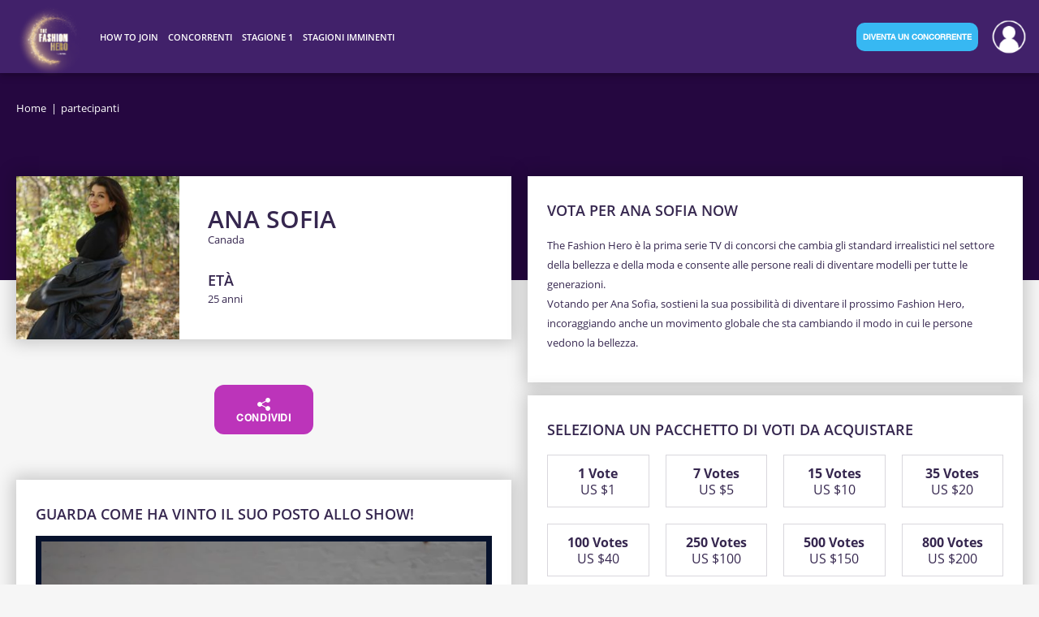

--- FILE ---
content_type: text/html; charset=utf-8
request_url: https://www.thefashionhero.com/it/i-partecipanti/votazione/ana-sofia-diaz-santamaria/
body_size: 17023
content:
<!DOCTYPE html>
<html xmlns="http://www.w3.org/1999/xhtml" lang="en-US">
	<head>
        <meta name="craft_handle" content="" />
		<meta charset="utf-8" />
		<meta name="author" content="The Fashion Hero" />

		<link rel="home" href="https://www.thefashionhero.com/it/" />

        <!-- CSS -->
        
        <link rel="stylesheet" href="/dist/css/build/thefashionhero.min.1762814110.css">
        <link rel="stylesheet" href="/dist/css/w3.1564680658.css">
        
        <!-- Favicons -->
        <link rel="apple-touch-icon" sizes="180x180" href="/dist/favicons/apple-touch-icon.png">
        <link rel="icon" type="image/png" href="/dist/favicons/favicon-32x32.png" sizes="32x32">
        <link rel="icon" type="image/png" href="/dist/favicons/favicon-16x16.png" sizes="16x16">
        <link rel="manifest" href="/dist/favicons/manifest.json">
        <link rel="mask-icon" href="/dist/favicons/safari-pinned-tab.svg" color="#5bbad5">
        <meta name="theme-color" content="#ffffff">

        <meta name="viewport" content="width=device-width, initial-scale=1.0, minimum-scale=1.0, maximum-scale=1.0, user-scalable=no" />
        <meta name="google-site-verification" content="VxsEtDYtANx6C7QqwpQ8xIf-b5XtzoJM6N6YqAJ1QaY" />
        <meta name="google-site-verification" content="AE9rey2a-94oWf7M2KMZZRpaA7y3A7TskDQc7am5K14" />
        <meta name="p:domain_verify" content="e98eb96c38d9a57c91d51623f2bc3060"/>

        

        <!-- BEGIN SEOmatic rendered SEO Meta -->

<title>Ana Sofia Diaz Santamaria |  | The Fashion Hero</title>

<!-- Standard SEO -->

<meta http-equiv="Content-Type" content="text/html; charset=utf-8" />
<meta name="referrer" content="no-referrer-when-downgrade" />
<meta name="keywords" content="default,global,comma-separated,keywords" />
<meta name="description" content="This is the default global natural language description of the content on the site pages." />
<meta name="generator" content="SEOmatic" />
<link rel="canonical" href="https://www.thefashionhero.com/it/i-partecipanti/votazione/ana-sofia-diaz-santamaria/" />
<link rel="alternate" href="https://www.thefashionhero.com/it/i-partecipanti/votazione/ana-sofia-diaz-santamaria/" hreflang="x-default" />
<link rel="alternate" hreflang="en-us" href="https://www.thefashionhero.com/it/i-partecipanti/votazione/ana-sofia-diaz-santamaria/" />
<link rel="alternate" hreflang="hu" href="https://www.thefashionhero.com/hu/it/i-partecipanti/votazione/ana-sofia-diaz-santamaria/" />
<link rel="alternate" hreflang="fr" href="https://www.thefashionhero.com/fr/it/i-partecipanti/votazione/ana-sofia-diaz-santamaria/" />
<link rel="alternate" hreflang="es" href="https://www.thefashionhero.com/es/it/i-partecipanti/votazione/ana-sofia-diaz-santamaria/" />
<link rel="alternate" hreflang="hi" href="https://www.thefashionhero.com/hi/it/i-partecipanti/votazione/ana-sofia-diaz-santamaria/" />
<link rel="alternate" hreflang="de" href="https://www.thefashionhero.com/de/it/i-partecipanti/votazione/ana-sofia-diaz-santamaria/" />
<link rel="alternate" hreflang="el" href="https://www.thefashionhero.com/el/it/i-partecipanti/votazione/ana-sofia-diaz-santamaria/" />
<link rel="alternate" hreflang="it" href="https://www.thefashionhero.com/it/it/i-partecipanti/votazione/ana-sofia-diaz-santamaria/" />
<link rel="alternate" hreflang="ru" href="https://www.thefashionhero.com/ru/it/i-partecipanti/votazione/ana-sofia-diaz-santamaria/" />
<link rel="alternate" hreflang="tr" href="https://www.thefashionhero.com/tr/it/i-partecipanti/votazione/ana-sofia-diaz-santamaria/" />
<link rel="alternate" hreflang="he" href="https://www.thefashionhero.com/he/it/i-partecipanti/votazione/ana-sofia-diaz-santamaria/" />
<meta name="geo.placename" content="The Fashion Hero" />

<!-- Dublin Core basic info -->

<meta name="dcterms.Identifier" content="https://www.thefashionhero.com/it/i-partecipanti/votazione/ana-sofia-diaz-santamaria/" />
<meta name="dcterms.Format" content="text/html" />
<meta name="dcterms.Relation" content="The Fashion Hero" />
<meta name="dcterms.Language" content="it" />
<meta name="dcterms.Publisher" content="The Fashion Hero" />
<meta name="dcterms.Type" content="text/html" />
<meta name="dcterms.Coverage" content="https://www.thefashionhero.com/it/" />
<meta name="dcterms.Rights" content="Copyright &copy;2025 The Fashion Hero." />
<meta name="dcterms.Title" content="Ana Sofia Diaz Santamaria | " />
<meta name="dcterms.Subject" content="default,global,comma-separated,keywords" />
<meta name="dcterms.Contributor" content="The Fashion Hero" />
<meta name="dcterms.Date" content="2025-12-06" />
<meta name="dcterms.Description" content="This is the default global natural language description of the content on the site pages." />

<!-- Facebook OpenGraph -->

<meta property="og:title" content="Votami per essere su The Fashion Hero! | The Fashion Hero" />
<meta property="og:image" content="https://s3.amazonaws.com/tfh-medias/_participantLg/avatar77591.jpg?mtime=20230317000315" />
<meta property="og:description" content="I just joined this new TV series called The Fashion Hero, changing the standards of beauty! The pilot season aired in 160 countries. The Fashion Hero was just filmed in South Africa by Rapid Blue (BBC Studios)! Vote now!" />
<meta property="og:url" content="https://www.thefashionhero.com/it/i-partecipanti/ana-sofia-diaz-santamaria/" />
<meta property="og:image:width" content="250" />
<meta property="og:image:height" content="250" />

<!-- Twitter Card -->

<meta name="twitter:card" content="summary" />
<meta name="twitter:site" content="@thefashionhero" />
<meta name="twitter:title" content="Votami per essere su The Fashion Hero! | The Fashion Hero" />
<meta name="twitter:description" content="I just joined this new TV series called The Fashion Hero, changing the standards of beauty! The pilot season aired in 160 countries. The Fashion Hero was just filmed in South Africa by Rapid Blue (BBC Studios)! Vote now!" />
<meta name="twitter:image" content="https://s3.amazonaws.com/tfh-medias/_participantLg/avatar77591.jpg?mtime=20230317000315" />


<!-- Humans.txt authorship http://humanstxt.org -->

<link type="text/plain" rel="author" href="/humans.txt" />

<!-- Domain verification -->

<meta name="google-site-verification" content="VxsEtDYtANx6C7QqwpQ8xIf-b5XtzoJM6N6YqAJ1QaY" />

<!-- Identity -->

<script type="application/ld+json">
{
    "@context": "http://schema.org",
    "@type": "Corporation",
    "name": "The Fashion Hero",
    "url": "https://www.thefashionhero.com/",
    "location": {
        "@type": "Place",
        "name": "The Fashion Hero",
        "url": "https://www.thefashionhero.com/" 
    } 
}
</script>

<!-- WebSite -->

<script type="application/ld+json">
{
    "@context": "http://schema.org",
    "@type": "WebSite",
    "name": "The Fashion Hero",
    "description": "This is the default global natural language description of the content on the site pages.",
    "url": "https://www.thefashionhero.com/it/",
    "copyrightHolder": {
        "@type": "Corporation",
        "name": "The Fashion Hero",
        "url": "https://www.thefashionhero.com/",
        "location": {
            "@type": "Place",
            "name": "The Fashion Hero",
            "url": "https://www.thefashionhero.com/" 
        } 
    },
    "author": {
        "@type": "Corporation",
        "name": "The Fashion Hero",
        "url": "https://www.thefashionhero.com/",
        "location": {
            "@type": "Place",
            "name": "The Fashion Hero",
            "url": "https://www.thefashionhero.com/" 
        } 
    },
    "creator": {
        "@type": "Organization" 
    } 
}
</script>

<!-- Place -->

<script type="application/ld+json">
{
    "@context": "http://schema.org",
    "@type": "Place",
    "name": "The Fashion Hero",
    "url": "https://www.thefashionhero.com/" 
}
</script>

<!-- Main Entity of Page -->



<!-- Breadcrumbs -->

<script type="application/ld+json">
{
    "@context": "http://schema.org",
    "@type": "BreadcrumbList",
    "itemListElement": [
        {
            "@type": "ListItem",
            "position": "1",
            "item": {
                "@id": "https://www.thefashionhero.com/it/",
                "name": "Be Part of a Global Movement and TV Series" 
            } 
        },
        {
            "@type": "ListItem",
            "position": "2",
            "item": {
                "@id": "https://www.thefashionhero.com/it/i-partecipanti/",
                "name": "partecipanti" 
            } 
        },
        {
            "@type": "ListItem",
            "position": "3",
            "item": {
                "@id": "https://www.thefashionhero.com/it/i-partecipanti/votazione/",
                "name": "Vote - Landing - Page" 
            } 
        }
    ] 
}
</script>

<!-- Google Tag Manager -->

<script>
  dataLayer = [];
  (function(w,d,s,l,i){w[l]=w[l]||[];w[l].push({'gtm.start':
  new Date().getTime(),event:'gtm.js'});var f=d.getElementsByTagName(s)[0],
  j=d.createElement(s),dl=l!='dataLayer'?'&l='+l:'';j.async=true;j.src=
  '//www.googletagmanager.com/gtm.js?id='+i+dl;f.parentNode.insertBefore(j,f);
  })(window,document,'script','dataLayer','GTM-W7JF6LL');
</script>
<!-- Google Analytics -->


<!-- END SEOmatic rendered SEO Meta -->

        <!-- Google tag (gtag.js) -->
        <script async src="https://www.googletagmanager.com/gtag/js?id=G-FV3BKLDRNF"></script>
        <script> window.dataLayer = window.dataLayer || []; function gtag(){dataLayer.push(arguments);} gtag('js', new Date()); gtag('config', 'G-FV3BKLDRNF'); </script>

        <!-- Global site tag (gtag.js) - Google Ads: 979650453 -->
        <script async src="https://www.googletagmanager.com/gtag/js?id=AW-979650453"></script>
        <script>
            window.dataLayer = window.dataLayer || [];
            function gtag(){dataLayer.push(arguments);}
            gtag('js', new Date());

            gtag('config', 'AW-979650453');
        </script>

        <link rel="manifest" href="/manifest.json">

        <script src="/dist/js/plugins/jquery/jquery-3.3.1.min.js"></script>
        <script src="/dist/js/plugins/cookie/js.cookie.js"></script>
	</head>

	<body>
        <!-- Google Tag Manager (noscript) -->
        <noscript><iframe src="https://www.googletagmanager.com/ns.html?id=GTM-W7JF6LL"
                          height="0" width="0" style="display:none;visibility:hidden"></iframe></noscript>
        <!-- End Google Tag Manager (noscript) -->
    	
        		<script type="application/javascript">
    function getParameterByName(name, url) {
        if (!url) url = window.location.href;
        name = name.replace(/[\[\]]/g, '\\$&');
        var regex = new RegExp('[?&]' + name + '(=([^&#]*)|&|#|$)'),
            results = regex.exec(url);
        if (!results) return null;
        if (!results[2]) return '';
        return decodeURIComponent(results[2].replace(/\+/g, ' '));
    }
</script>

<nav gr-nav="reveal-right sticky-below" class="nav">
    <div class="nav__inner" gr-grid="container">

        
            <a class="nav__brand" href="https://www.thefashionhero.com/it/">
                <img src="/dist/img/tfh-logo.png" alt="The Fashion Hero" gr-svg-inliner />
            </a>

            <div class="border-burger"><div class="nav__icon" gr-nav-trigger="squeeze"><span></span></div></div>

            <section class="nav__menu nav__menu--bottom" gr-nav-panel>
                                    <ul class="nav__primary ">
                        <li class="menu-contestant-cta">
                            <a class="nav__link" href="https://www.thefashionhero.com/it/partecipante-registrazione-passo-1/"><strong>Diventa un concorrente</strong></a>
                        </li>
                                                    <li>
                                                            <span class="nav__link">How to join</span>
                                                                                        <ul>
                                                                    <li>
                                                                                    <a class="nav__link" href="https://www.thefashionhero.com/it/come-si-lavori/">Come partecipare</a>
                                                                            </li>
                                                                                                    </ul>
                                                                                    </li>
                                                    <li>
                                                            <span class="nav__link">Concorrenti</span>
                                                                                        <ul>
                                                                    <li>
                                                                                    <a class="nav__link" href="https://www.thefashionhero.com/it/i-partecipanti/">Tutti i partecipanti</a>
                                                                            </li>
                                                                                                        <li>
                                                                                    <a class="nav__link" href="https://www.thefashionhero.com/it/top-100/">Top 100</a>
                                                                            </li>
                                                                                                    </ul>
                                                                                    </li>
                                                    <li>
                                                            <span class="nav__link">Stagione 1</span>
                                                                                        <ul>
                                                                    <li>
                                                                                    <a class="nav__link" href="https://www.thefashionhero.com/it/the-first-season/winners/">Vincitori</a>
                                                                            </li>
                                                                                                    </ul>
                                                                                    </li>
                                                    <li>
                                                            <span class="nav__link">Stagioni imminenti</span>
                                                                                        <ul>
                                                                    <li>
                                                                                    <a class="nav__link" href="https://www.thefashionhero.com/it/season-2/">Stagione 2</a>
                                                                            </li>
                                                                                                        <li>
                                                                                    <a class="nav__link" href="https://www.thefashionhero.com/it/season-3/">Stagione 3</a>
                                                                            </li>
                                                                                                        <li>
                                                                                    <a class="nav__link" href="https://www.thefashionhero.com/it/season-4/">Season 4</a>
                                                                            </li>
                                                                                                    </ul>
                                                                                    </li>
                        
                                            </ul>

                            </section>


            <style>
                /** lines 8678 **/
                @media screen and (max-width: 1124px) {
                    .icon__lang {
                        right: 60px !important;
                    }
                }
            </style>
            <script>
                /* Sub menu on primary menu for mobile  */
                jQuery("ul.nav__primary li span").on('click', function () {
                    jQuery(this).next( "ul" ).toggle(function () {
                        jQuery("#user_button").css({display: "block"});
                    }, function () {
                        jQuery("#user_button").css({display: "none"});
                    });
                });
                /* Sub Menu end */
            </script>

        
                <section class="menu-user">
            <ul class="nav__secondary">
                <li class="nav__user__btn__group">
                                            <div><a href="https://www.thefashionhero.com/it/partecipante-registrazione-passo-1/" class="btn btn--nav btn--light become-a-contestant"><strong>Diventa un concorrente</strong></a></div>
                                    </li>
                                    <li class="nav__user logged-out" data-url="https://www.thefashionhero.com/it/log-in/">
                        <span class="nav__link"></span>
                        <ul>
                                                    <li><a class="nav__link " href="https://www.thefashionhero.com/it/log-in/"></a></li>
                                                                            </ul>
                    </li>
                            </ul>
        </section>
</div>
</nav>
        
        <main>
                        <header class="header header--banner">
        <div gr-grid="container">
                
    


        <nav class="breadcrumbs">
        <ul>
                            <li>
                                    <a href="https://www.thefashionhero.com/it/">Home</a>
                                </li>
                                                                        <li><span>partecipanti</span></li>
                                                </ul>
    </nav>
        </div>
    </header>

         <section class="section--hero">
        <div gr-grid="container">
            <div gr-grid="row">
                <article gr-grid="sm-1">
                    <header class="card card--horizontal">
                        <div class="card__cover">
                            <a href="https://www.thefashionhero.com/it/i-partecipanti/ana-sofia-diaz-santamaria/ }">
                                <figure gr-lazyloader>
                                                                            <img src="https://s3.amazonaws.com/tfh-medias/_participantLg/avatar77591.jpg?mtime=20230317000315"
                                             alt="Ana Sofia"/>
                                                                    </figure>
                            </a>
                        </div>
                        <div class="card__inner">
                            <div>
                                <a href="https://www.thefashionhero.com/it/i-partecipanti/ana-sofia-diaz-santamaria/">
                                    <div class="title">
                                        Ana Sofia
                                    </div>
                                </a>
                                                                    <div class="subtitle">Canada</div>
                                                            </div>
                            <div class="hero__bio">
                                                                                                    <div>
                                        <div class="title title--small">Età</div>
                                        25
                                        anni
                                    </div>
                                                            </div>
                        </div>
                    </header>
                    <div class="hero__infos">
                        <div class="metas">
                            <a class="btn btn--light btn--fat metas__cta" onclick="showShareModal()" style="width: 122px; font-size: 12px;text-align: -webkit-center;">
    <img src="/dist/img/ic-share.png" alt="" style="width: 16px;height: 16px;margin-bottom: 3px;">Condividi
</a>
<div id="voteShareProfile" class="modal">
    <!-- Modal content -->
    <div class="modal-content">
        <div class="metas">
            <div class="social-icons">
            </div>
        </div>
        <div class="metas" style="justify-content: center;">
            <div class="social-icons" style="display: -webkit-box" >
                <a style="font-size: 30px" href="https://www.facebook.com/sharer/sharer.php?u=https%3A%2F%2Fwww.thefashionhero.com%2Fit%2Fi-partecipanti%2Fana-sofia-diaz-santamaria%2F" gr-popup><span>Facebook</span></a>
                <a style="font-size: 30px" href="https://twitter.com/intent/tweet?url=https%3A%2F%2Fwww.thefashionhero.com%2Fit%2Fi-partecipanti%2Fana-sofia-diaz-santamaria%2F&amp;hashtags=thefashionhero" gr-popup><span>Twitter</span></a>
                <a style="font-size: 30px;vertical-align: top;" href="mailto:?subject=Vote for me at the fashion hero!&body=https://www.thefashionhero.com/it/i-partecipanti/ana-sofia-diaz-santamaria/" gr-popup><img src="/dist/img/ic-email.png" alt="" style="width: 30px;height: 30px"></a>
                                <div class="copy-to-clipboard" gr-pop="copy to clipboard">
                    <a  onclick="copyShareLinkToClipboard('https://www.thefashionhero.com/it/i-partecipanti/ana-sofia-diaz-santamaria/')">
                        <img src="[data-uri]">
                    </a>
                </div>
            </div>
        </div>
        <br>
        <button id="" onclick="closeModalShare()" class="btn btn--light btn-long">OK</button>
    </div>
</div>
                        </div>
                    </div>

                    <div class="form--payment section--hide-mobile">
                        <div class="card" gr-grid="container">
                            <div class="title title--small">GUARDA COME HA VINTO IL SUO POSTO ALLO SHOW!</div>
                            <div class="videoWrapper step">
                                <video width="100%" preload="metadata" controls="" controlsList="nodownload" id="html5_video_0ge6fh1j755">
                                    <source src="https://tfh-video.s3.amazonaws.com/tfh-tips-tricks.mp4" type="video/mp4">
                                </video>
                            </div>
                            <div gr-grid="row--block xs-1 sm-1" class="gr-form__field">
                                <div gr-grid="block">
                                    <p>Hai bisogno di un piccolo aiuto per ottenere voti extra? Abbiamo alcune idee per te!</p>
  <br>
  <p>Collega i tuoi account sui social media nella tua biografia e condividi il tuo profilo ovunque! Facebook, Instagram, Twitter, TikTok, ovunque tu voglia!.</p>
  <br>
  <p>Iscriviti alla nostra newsletter via email e seguici sui social media dove ospitiamo promozioni di voto per tutto il mese! Un voto vale $ 1,00 USD, con pacchetti di voto disponibili per ottenere più voti a un prezzo inferiore!</p>
  <br>
  <p>Ami fare biscotti o magari hai un hobby creativo? Vendi dolci o gioielli fatti a mano per contribuire a finanziare il tuo obiettivo di essere il più votato questo mese. Diventa creativo!</p>
  <br>
                                </div>
                            </div>
                        </div>
                    </div>
                </article>
                <aside gr-grid="sm-1">
                    <div class="form--payment">
                        <div class="card" gr-grid="container">
                            <div class="title title--small">VOTA PER Ana Sofia NOW</div>
                            <div gr-grid="row--block xs-1 sm-1" class="gr-form__field">
                                <div gr-grid="block">
                                    <p>The Fashion Hero è la prima serie TV di concorsi che cambia gli standard irrealistici nel settore della bellezza e della moda e consente alle persone reali di diventare modelli per tutte le generazioni.</p>
  <p>Votando per Ana Sofia, sostieni la sua possibilità di diventare il prossimo Fashion Hero, incoraggiando anche un movimento globale che sta cambiando il modo in cui le persone vedono la bellezza.</p>
                                </div>
                            </div>
                        </div>
                    </div>
                    

<form method="POST" id="payment-form" gr-form class="form--payment">
    <input type="hidden" name="action" value="website/commerce/processPayment"/>
    <input type="hidden" name="redirect" value="https://www.thefashionhero.com/it/pagamento/voto-confermato/"/>
    
                                                    
    <div id="voteBundleSection" style="">
        <div class="card best-deal-container" gr-grid="container">
    <h2>Le migliori offerte!</h2>
    <div class="textsave">500 voti = Risparmia il 70% </div>
    <div class="textsave">800 voti = Risparmia il 75%</div>
</div>


    <div class="card" gr-grid="container">
        <div class="title title--small">Seleziona un pacchetto di voti da acquistare</div>
        <div gr-grid="row--block xs-2 sm-4" class="gr-form__field">
                                                                                                    <div gr-grid="block">
                    <div class="form--payment__bundle">
                        <input required type="radio" name="purchasableId" id="purchasableId-1091659"                             data-info="product-1091658-purchasable-1091659"
                            value="1091659" data-price="1">
                        <label for="purchasableId-1091659">
                            <strong>1 Vote</strong>
                            <span>US $1</span>
                        </label>
                    </div>
                </div>
                                                                                                                                <div gr-grid="block">
                    <div class="form--payment__bundle">
                        <input required type="radio" name="purchasableId" id="purchasableId-1091661"                             data-info="product-1091660-purchasable-1091661"
                            value="1091661" data-price="5">
                        <label for="purchasableId-1091661">
                            <strong>7 Votes</strong>
                            <span>US $5</span>
                        </label>
                    </div>
                </div>
                                                                                                                                <div gr-grid="block">
                    <div class="form--payment__bundle">
                        <input required type="radio" name="purchasableId" id="purchasableId-1091663"                             data-info="product-1091662-purchasable-1091663"
                            value="1091663" data-price="10">
                        <label for="purchasableId-1091663">
                            <strong>15 Votes</strong>
                            <span>US $10</span>
                        </label>
                    </div>
                </div>
                                                                                                                                <div gr-grid="block">
                    <div class="form--payment__bundle">
                        <input required type="radio" name="purchasableId" id="purchasableId-1091665"                             data-info="product-1091664-purchasable-1091665"
                            value="1091665" data-price="20">
                        <label for="purchasableId-1091665">
                            <strong>35 Votes</strong>
                            <span>US $20</span>
                        </label>
                    </div>
                </div>
                                                                                                                                <div gr-grid="block">
                    <div class="form--payment__bundle">
                        <input required type="radio" name="purchasableId" id="purchasableId-1091667"                             data-info="product-1091666-purchasable-1091667"
                            value="1091667" data-price="40">
                        <label for="purchasableId-1091667">
                            <strong>100 Votes</strong>
                            <span>US $40</span>
                        </label>
                    </div>
                </div>
                                                                                                                                <div gr-grid="block">
                    <div class="form--payment__bundle">
                        <input required type="radio" name="purchasableId" id="purchasableId-1091669"                             data-info="product-1091668-purchasable-1091669"
                            value="1091669" data-price="100">
                        <label for="purchasableId-1091669">
                            <strong>250 Votes</strong>
                            <span>US $100</span>
                        </label>
                    </div>
                </div>
                                                                                                                                <div gr-grid="block">
                    <div class="form--payment__bundle">
                        <input required type="radio" name="purchasableId" id="purchasableId-1091672"                             data-info="product-1091671-purchasable-1091672"
                            value="1091672" data-price="150">
                        <label for="purchasableId-1091672">
                            <strong>500 Votes</strong>
                            <span>US $150</span>
                        </label>
                    </div>
                </div>
                                                                                                                                <div gr-grid="block">
                    <div class="form--payment__bundle">
                        <input required type="radio" name="purchasableId" id="purchasableId-1091674"                             data-info="product-1091673-purchasable-1091674"
                            value="1091674" data-price="200">
                        <label for="purchasableId-1091674">
                            <strong>800 Votes</strong>
                            <span>US $200</span>
                        </label>
                    </div>
                </div>
                                            </div>
        <div class="errors"></div>
        <div class="gr-form__field gr-form__field--inline grid-block-low-padding parsley-error" gr-grid="block">
            <p style="text-transform: none;">*500 votes is the minimum number of votes for a potential direct spot on the show</p>
            <input type="checkbox" name="fields[validateTerms]" id="validateTerms" value="1" required="" data-parsley-multiple="fieldsvalidateTerms" data-parsley-id="45">
            <label for="validateTerms"><a href="/terms-and-conditions/#payment_and_fees" target="_blank">Acconsento ai termini e alle condizioni legali</a></label>
        </div>
    </div>
    </div>

    <div id="votePaymentSection" style="">
        
<div class="card" gr-grid="container">
    <div class="title title--small">Paga con la carta di credito <a href="#" disabled><img src="/dist/img/creditcards.jpg" alt=""></a></div>
    
                        <div gr-grid="row--block sm-2">
            <div gr-grid="block" class="gr-form__field">
                <label for="name">Nome sulla carta</label>
                <input type="text" id="name" data-stripe="name" name="name" required>
            </div>
            <div gr-grid="block" class="gr-form__field">
                <label for="email">Email</label>
                <input type="email" id="email" name="email" required>
            </div>
                </div>
        <div gr-grid="row--block sm-2">
            <div gr-grid="block" class="gr-form__field">
                <label for="card-number">Numero della carta</label>
                <input type="text" size="20" data-stripe="number" id="card-number" name="card-number" required>
            </div>
            <div gr-grid="block" class="gr-form__field">
                <label>Scadenza (MM/AAAA)</label>
                <div gr-grid="row--block xs-2">
                    <div gr-grid="block">
                        <select data-stripe="exp-month" name="exp-month" required>
                                                            <option value="1">1</option>
                                                            <option value="2">2</option>
                                                            <option value="3">3</option>
                                                            <option value="4">4</option>
                                                            <option value="5">5</option>
                                                            <option value="6">6</option>
                                                            <option value="7">7</option>
                                                            <option value="8">8</option>
                                                            <option value="9">9</option>
                                                            <option value="10">10</option>
                                                            <option value="11">11</option>
                                                            <option value="12">12</option>
                                                    </select>
                    </div>
                    <div gr-grid="block">
                        <select data-stripe="exp-year" name="exp-year" required>
                                                                                        <option value="2025">2025</option>
                                                            <option value="2026">2026</option>
                                                            <option value="2027">2027</option>
                                                            <option value="2028">2028</option>
                                                            <option value="2029">2029</option>
                                                            <option value="2030">2030</option>
                                                            <option value="2031">2031</option>
                                                            <option value="2032">2032</option>
                                                            <option value="2033">2033</option>
                                                            <option value="2034">2034</option>
                                                            <option value="2035">2035</option>
                                                    </select>
                    </div>
                </div>
            </div>
            <div gr-grid="block" class="gr-form__field">
                <div gr-grid="row--block sm-1">
                    <div gr-grid="block">
                        <label for="cvc">Numero CVC</label> <span gr-pop-length="large" gr-pop="Il CVC per Visa, MasterCard e Diners corrisponde alle tre cifre finali del numero stampato sullo spazio della firma sul retro della carta. &#13;&#10; il CVC per American Express appare come un codice separato a 4 cifre stampato sul lato anteriore della carta. " style="display: inline-block; margin-top: -3px;margin-left:5px;"><svg  xmlns="http://www.w3.org/2000/svg" viewBox="0 0 24 24" width="16" height="16"><path fill="#36274f" d="M12 2C6.48 2 2 6.48 2 12s4.48 10 10 10 10-4.48 10-10S17.52 2 12 2zm1 17h-2v-2h2v2zm2.07-7.75l-.9.92C13.45 12.9 13 13.5 13 15h-2v-.5c0-1.1.45-2.1 1.17-2.83l1.24-1.26c.37-.36.59-.86.59-1.41 0-1.1-.9-2-2-2s-2 .9-2 2H8c0-2.21 1.79-4 4-4s4 1.79 4 4c0 .88-.36 1.68-.93 2.25z "/></svg></span>
                        <input type="text" size="4" data-stripe="cvc" id="cvc" name="cvc" required>
                    </div>
                    <div gr-grid="block"></div>
                </div>
            </div>
        </div>
        <div gr-grid="row--block sm-2">
            <div gr-grid="block" class="gr-form__field">
                <label for="address_line1">Indirizzo</label>
                <input type="text" id="address_line1" data-stripe="address_line1" name="address_line1" required>
            </div>
            <div gr-grid="block" class="gr-form__field">
                <label for="address_city">Città</label>
                <input type="text" id="address_city" data-stripe="address_city" name="address_city" required>
            </div>
        </div>
        <div gr-grid="row--block sm-2">
            <div gr-grid="block" class="gr-form__field">
                <label for="address_state">Stato</label>
                <input type="text" id="address_state" data-stripe="address_state" name="address_state">
            </div>
            <div gr-grid="block" class="gr-form__field">
                <label for="address_zip">CAP</label>
                <input type="text" id="address_zip" data-stripe="address_zip" name="address_zip">
            </div>
        </div>
        <div gr-grid="row--block sm-2">
            <div gr-grid="block" class="gr-form__field">

                                                    <label for="address_country">Paese</label>
                    <select id="address_country" name="address_country" onchange="myFunction()" data-stripe="address_country" required>
                        <option value="">Paese</option>
                                                    <option value="af">Afghanistan</option>
                                                    <option value="al">Albania</option>
                                                    <option value="dz">Algeria</option>
                                                    <option value="ad">Andorra</option>
                                                    <option value="ao">Angola</option>
                                                    <option value="ai">Anguilla</option>
                                                    <option value="aq">Antartide</option>
                                                    <option value="ag">Antigua e Barbuda</option>
                                                    <option value="an">Antille Olandesi</option>
                                                    <option value="sa">Arabia Saudita</option>
                                                    <option value="ar">Argentina</option>
                                                    <option value="am">Armenia</option>
                                                    <option value="aw">Aruba</option>
                                                    <option value="au">Australia</option>
                                                    <option value="at">Austria</option>
                                                    <option value="az">Azerbaigian</option>
                                                    <option value="bs">Bahamas</option>
                                                    <option value="bh">Bahrein</option>
                                                    <option value="bd">Bangladesh</option>
                                                    <option value="bb">Barbados</option>
                                                    <option value="be">Belgio</option>
                                                    <option value="bz">Belize</option>
                                                    <option value="bj">Benin</option>
                                                    <option value="bm">Bermuda</option>
                                                    <option value="bt">Bhutan</option>
                                                    <option value="by">Bielorussia</option>
                                                    <option value="bo">Bolivia</option>
                                                    <option value="ba">Bosnia Erzegovina</option>
                                                    <option value="bw">Botswana</option>
                                                    <option value="br">Brasile</option>
                                                    <option value="bn">Brunei</option>
                                                    <option value="bg">Bulgaria</option>
                                                    <option value="bf">Burkina Faso</option>
                                                    <option value="bi">Burundi</option>
                                                    <option value="kh">Cambogia</option>
                                                    <option value="cm">Camerun</option>
                                                    <option value="ca">Canada</option>
                                                    <option value="cv">Capo Verde</option>
                                                    <option value="bq">Caraibi Olandesi</option>
                                                    <option value="ea">Ceuta e Melilla</option>
                                                    <option value="td">Ciad</option>
                                                    <option value="cl">Cile</option>
                                                    <option value="cn">Cina</option>
                                                    <option value="cy">Cipro</option>
                                                    <option value="va">Città del Vaticano</option>
                                                    <option value="co">Colombia</option>
                                                    <option value="km">Comore</option>
                                                    <option value="cd">Congo - RDC</option>
                                                    <option value="kp">Corea del Nord</option>
                                                    <option value="kr">Corea del Sud</option>
                                                    <option value="cr">Costa Rica</option>
                                                    <option value="ci">Costa d&#039;Avorio</option>
                                                    <option value="hr">Croazia</option>
                                                    <option value="cu">Cuba</option>
                                                    <option value="cw">Curaçao</option>
                                                    <option value="dk">Danimarca</option>
                                                    <option value="dg">Diego Garcia</option>
                                                    <option value="dm">Dominica</option>
                                                    <option value="ec">Ecuador</option>
                                                    <option value="eg">Egitto</option>
                                                    <option value="sv">El Salvador</option>
                                                    <option value="ae">Emirati Arabi Uniti</option>
                                                    <option value="er">Eritrea</option>
                                                    <option value="ee">Estonia</option>
                                                    <option value="et">Etiopia</option>
                                                    <option value="ru">Federazione Russa</option>
                                                    <option value="fj">Figi</option>
                                                    <option value="ph">Filippine</option>
                                                    <option value="fi">Finlandia</option>
                                                    <option value="fr">Francia</option>
                                                    <option value="ga">Gabon</option>
                                                    <option value="gm">Gambia</option>
                                                    <option value="ge">Georgia</option>
                                                    <option value="gs">Georgia del Sud e Isole Sandwich del Sud</option>
                                                    <option value="de">Germania</option>
                                                    <option value="gh">Ghana</option>
                                                    <option value="jm">Giamaica</option>
                                                    <option value="jp">Giappone</option>
                                                    <option value="gi">Gibilterra</option>
                                                    <option value="dj">Gibuti</option>
                                                    <option value="jo">Giordania</option>
                                                    <option value="gr">Grecia</option>
                                                    <option value="gd">Grenada</option>
                                                    <option value="gl">Groenlandia</option>
                                                    <option value="gp">Guadalupa</option>
                                                    <option value="gu">Guam</option>
                                                    <option value="gt">Guatemala</option>
                                                    <option value="gg">Guernsey</option>
                                                    <option value="gf">Guiana Francese</option>
                                                    <option value="gn">Guinea</option>
                                                    <option value="gq">Guinea Equatoriale</option>
                                                    <option value="gw">Guinea-Bissau</option>
                                                    <option value="gy">Guyana</option>
                                                    <option value="ht">Haiti</option>
                                                    <option value="hn">Honduras</option>
                                                    <option value="hk">Hong-Kong</option>
                                                    <option value="in">India</option>
                                                    <option value="id">Indonesia</option>
                                                    <option value="ir">Iran</option>
                                                    <option value="iq">Iraq</option>
                                                    <option value="ie">Irlanda</option>
                                                    <option value="is">Islanda</option>
                                                    <option value="bv">Isola Bouvet</option>
                                                    <option value="nf">Isola Norfolk</option>
                                                    <option value="ac">Isola di Ascensione</option>
                                                    <option value="cx">Isola di Christmas</option>
                                                    <option value="cp">Isola di Clipperton</option>
                                                    <option value="im">Isola di Man</option>
                                                    <option value="ax">Isole Aland</option>
                                                    <option value="ic">Isole Canarie</option>
                                                    <option value="ky">Isole Cayman</option>
                                                    <option value="cc">Isole Cocos</option>
                                                    <option value="ck">Isole Cook</option>
                                                    <option value="fk">Isole Falkland [isole Malvine]</option>
                                                    <option value="fo">Isole Faroe</option>
                                                    <option value="hm">Isole Heard ed Isole McDonald</option>
                                                    <option value="mp">Isole Marianne Settentrionali</option>
                                                    <option value="mh">Isole Marshall</option>
                                                    <option value="sb">Isole Solomon</option>
                                                    <option value="tc">Isole Turks e Caicos</option>
                                                    <option value="vi">Isole Vergini Americane</option>
                                                    <option value="vg">Isole Vergini Britanniche</option>
                                                    <option value="um">Isole periferiche agli USA</option>
                                                    <option value="il">Israele</option>
                                                    <option value="it">Italia</option>
                                                    <option value="je">Jersey</option>
                                                    <option value="kz">Kazakistan</option>
                                                    <option value="ke">Kenya</option>
                                                    <option value="kg">Kirghizistan</option>
                                                    <option value="ki">Kiribati</option>
                                                    <option value="xk">Kosovo</option>
                                                    <option value="kw">Kuwait</option>
                                                    <option value="la">Laos</option>
                                                    <option value="ls">Lesotho</option>
                                                    <option value="lv">Lettonia</option>
                                                    <option value="lb">Libano</option>
                                                    <option value="lr">Liberia</option>
                                                    <option value="ly">Libia</option>
                                                    <option value="li">Liechtenstein</option>
                                                    <option value="lt">Lituania</option>
                                                    <option value="lu">Lussemburgo</option>
                                                    <option value="mo">Macao</option>
                                                    <option value="mg">Madagascar</option>
                                                    <option value="mw">Malawi</option>
                                                    <option value="mv">Maldive</option>
                                                    <option value="my">Malesia</option>
                                                    <option value="ml">Mali</option>
                                                    <option value="mt">Malta</option>
                                                    <option value="ma">Marocco</option>
                                                    <option value="mq">Martinica</option>
                                                    <option value="mr">Mauritania</option>
                                                    <option value="mu">Mauritius</option>
                                                    <option value="yt">Mayotte</option>
                                                    <option value="mx">Messico</option>
                                                    <option value="fm">Micronesia</option>
                                                    <option value="md">Moldavia</option>
                                                    <option value="mc">Monaco</option>
                                                    <option value="mn">Mongolia</option>
                                                    <option value="me">Montenegro</option>
                                                    <option value="ms">Montserrat</option>
                                                    <option value="mz">Mozambico</option>
                                                    <option value="mm">Myanmar</option>
                                                    <option value="na">Namibia</option>
                                                    <option value="nr">Nauru</option>
                                                    <option value="np">Nepal</option>
                                                    <option value="ni">Nicaragua</option>
                                                    <option value="ne">Niger</option>
                                                    <option value="ng">Nigeria</option>
                                                    <option value="nu">Niue</option>
                                                    <option value="no">Norvegia</option>
                                                    <option value="nc">Nuova Caledonia</option>
                                                    <option value="nz">Nuova Zelanda</option>
                                                    <option value="qo">Oceania lontana</option>
                                                    <option value="om">Oman</option>
                                                    <option value="nl">Paesi Bassi</option>
                                                    <option value="pk">Pakistan</option>
                                                    <option value="pw">Palau</option>
                                                    <option value="ps">Palestina</option>
                                                    <option value="pa">Panama</option>
                                                    <option value="pg">Papua Nuova Guinea</option>
                                                    <option value="py">Paraguay</option>
                                                    <option value="pe">Perù</option>
                                                    <option value="pn">Pitcairn</option>
                                                    <option value="pf">Polinesia Francese</option>
                                                    <option value="pl">Polonia</option>
                                                    <option value="pt">Portogallo</option>
                                                    <option value="pr">Portorico</option>
                                                    <option value="qa">Qatar</option>
                                                    <option value="zz">Regione non valida o sconosciuta</option>
                                                    <option value="gb">Regno Unito</option>
                                                    <option value="cz">Repubblica Ceca</option>
                                                    <option value="cf">Repubblica Centrafricana</option>
                                                    <option value="do">Repubblica Dominicana</option>
                                                    <option value="cg">Repubblica del Congo</option>
                                                    <option value="mk">Repubblica ex Jugoslava di Macedonia</option>
                                                    <option value="ro">Romania</option>
                                                    <option value="rw">Ruanda</option>
                                                    <option value="re">Réunion</option>
                                                    <option value="eh">Sahara Occidentale</option>
                                                    <option value="kn">Saint Kitts e Nevis</option>
                                                    <option value="lc">Saint Lucia</option>
                                                    <option value="mf">Saint Martin</option>
                                                    <option value="pm">Saint Pierre e Miquelon</option>
                                                    <option value="vc">Saint Vincent e Grenadines</option>
                                                    <option value="ws">Samoa</option>
                                                    <option value="as">Samoa Americane</option>
                                                    <option value="bl">San Bartolomeo</option>
                                                    <option value="sm">San Marino</option>
                                                    <option value="sh">Sant’Elena</option>
                                                    <option value="st">Sao Tomé e Príncipe</option>
                                                    <option value="sn">Senegal</option>
                                                    <option value="rs">Serbia</option>
                                                    <option value="sc">Seychelles</option>
                                                    <option value="sl">Sierra Leone</option>
                                                    <option value="sg">Singapore</option>
                                                    <option value="sx">Sint Maarten</option>
                                                    <option value="sy">Siria</option>
                                                    <option value="sk">Slovacchia</option>
                                                    <option value="si">Slovenia</option>
                                                    <option value="so">Somalia</option>
                                                    <option value="es">Spagna</option>
                                                    <option value="lk">Sri Lanka</option>
                                                    <option value="us">Stati Uniti</option>
                                                    <option value="za">Sudafrica</option>
                                                    <option value="sd">Sudan</option>
                                                    <option value="ss">Sudan del Sud</option>
                                                    <option value="sr">Suriname</option>
                                                    <option value="sj">Svalbard e Jan Mayen</option>
                                                    <option value="se">Svezia</option>
                                                    <option value="ch">Svizzera</option>
                                                    <option value="sz">Swaziland</option>
                                                    <option value="tj">Tagikistan</option>
                                                    <option value="th">Tailandia</option>
                                                    <option value="tw">Taiwan</option>
                                                    <option value="tz">Tanzania</option>
                                                    <option value="tf">Territori australi francesi</option>
                                                    <option value="io">Territorio Britannico dell’Oceano Indiano</option>
                                                    <option value="tl">Timor Est</option>
                                                    <option value="tg">Togo</option>
                                                    <option value="tk">Tokelau</option>
                                                    <option value="to">Tonga</option>
                                                    <option value="tt">Trinidad e Tobago</option>
                                                    <option value="ta">Tristan da Cunha</option>
                                                    <option value="tn">Tunisia</option>
                                                    <option value="tr">Turchia</option>
                                                    <option value="tm">Turkmenistan</option>
                                                    <option value="tv">Tuvalu</option>
                                                    <option value="ua">Ucraina</option>
                                                    <option value="ug">Uganda</option>
                                                    <option value="hu">Ungheria</option>
                                                    <option value="eu">Unione Europea</option>
                                                    <option value="uy">Uruguay</option>
                                                    <option value="uz">Uzbekistan</option>
                                                    <option value="vu">Vanuatu</option>
                                                    <option value="ve">Venezuela</option>
                                                    <option value="vn">Vietnam</option>
                                                    <option value="wf">Wallis e Futuna</option>
                                                    <option value="ye">Yemen</option>
                                                    <option value="zm">Zambia</option>
                                                    <option value="zw">Zimbabwe</option>
                                            </select>
                
                            </div>
            <div gr-grid="block" class="gr-form__field">
                <label for="phone_number">Numero di telefono</label>
                <p><input type="text" id="phoneExtension" name="phoneExtension" placeholder="+X" style="width:29%" required><input type="text" id="phone_number" name="phone_number" placeholder="XXXXXXX" style="float: right; width:68%" required></p>
            </div>
        </div>
            <div gr-grid="block" class="gr-form__field gr-form__field--inline form--payment__action">
            <p id="total" class="title title--small" style="margin:0">
                Total:&nbsp;<span>US $0</span>
            </p>
                            <input type="hidden" id="participant" name="fields[participant][]" value="1315970"/>
                        <input type="hidden" id="paymentMethodId" name="paymentMethodId" value=""/>
            <button type="submit" data-payment="Stripe" class="btn btn--light btn--fat">Acquista</button>
        </div>
    </div>
</div>
<div class="title title--small title--centered">OR</div>
<div class="card">
    <div class="title title--small" style="margin: 0;">
        Paga con Paypal
    </div>
    <div gr-grid="row--block sm-2">
        <div gr-grid="block" class="gr-form__field">
            <label for="paypal-email">Email</label>
            <input type="email" id="paypal-email" name="paypal-email">
        </div>
        <div gr-grid="block" class="form-paypal">
            <a href="#" id="paypal" data-payment="PayPal_Express"><img src="/dist/img/paypal.jpg" alt=""></a>
        </div>
    </div>
</div>
    </div>

    <div id="paymentErrors" style="color: red"></div>
</form>



                </aside>

                <div class="form--payment section--hide-desktop">
                    <div class="card" gr-grid="container">
                        <div class="title title--small">GUARDA COME HA VINTO IL SUO POSTO ALLO SHOW!</div>
                        <div class="videoWrapper step">
                            <video width="100%" preload="metadata" controls="" controlsList="nodownload" id="html5_video_0ge6fh1j755">
                                <source src="https://tfh-video.s3.amazonaws.com/tfh-tips-tricks.mp4" type="video/mp4">
                            </video>
                        </div>
                        <div gr-grid="row--block xs-1 sm-1" class="gr-form__field">
                            <div gr-grid="block">
                                <p>Hai bisogno di un piccolo aiuto per ottenere voti extra? Abbiamo alcune idee per te!</p>
  <br>
  <p>Collega i tuoi account sui social media nella tua biografia e condividi il tuo profilo ovunque! Facebook, Instagram, Twitter, TikTok, ovunque tu voglia!.</p>
  <br>
  <p>Iscriviti alla nostra newsletter via email e seguici sui social media dove ospitiamo promozioni di voto per tutto il mese! Un voto vale $ 1,00 USD, con pacchetti di voto disponibili per ottenere più voti a un prezzo inferiore!</p>
  <br>
  <p>Ami fare biscotti o magari hai un hobby creativo? Vendi dolci o gioielli fatti a mano per contribuire a finanziare il tuo obiettivo di essere il più votato questo mese. Diventa creativo!</p>
  <br>
                            </div>
                        </div>
                    </div>
                </div>
            </div>
        </div>
    </section>


            <div class="scroll-notice scroll-notice--active">
                <span>Scroll Down</span>
                <span class="gr-icon-chevron-down"></span>
            </div>
        </main>

        		    

<footer class="footer" xmlns="http://www.w3.org/1999/html">
    <div gr-grid="container">
        <div gr-grid="row">
                        <div gr-grid="sm-2 md-1">
                <div gr-grid="row" class="nav__footer">
                                                                        <div gr-grid="sm-3">
                                                            <div class="nav__title">del fashion HERO</div>
                                                                                                                                                                    <a href="https://www.thefashionhero.com/it/i-partecipanti/">I CONCORRENTI</a>
                                                                                                                                                <a href="https://www.thefashionhero.com/it/top-100/">I primi 100</a>
                                                                                                                                                <a href="">Kids</a>
                                                                                                                            </div>
                                                    <div gr-grid="sm-3">
                                                            <div class="nav__title">CONCORSO MENSILE</div>
                                                                                                                                                                    <a href="https://www.thefashionhero.com/it/come-si-lavori/">Come funziona</a>
                                                                                                                                                <a href="https://www.thefashionhero.com/it/privacy-policy/">Politica sulla privacy</a>
                                                                                                                                                <a href="https://www.thefashionhero.com/it/termini-e-condizioni/">Termini e Condizioni</a>
                                                                                                                                                <a href="https://www.thefashionhero.com/it/distacco-policy-e-linee-guida/">Politica e linee guida sulla pubblicazione</a>
                                                                                                                            </div>
                                                            </div>
            </div>
            <div gr-grid="sm-1">
                <div gr-grid="row">
                    <div class="footer__separator"></div>
                    <div gr-grid="md-2" class="footer__contact">
                        <br/>
                        <img class="" src="/dist/img/logo_old.png" alt="The Fashion Hero" gr-svg-inliner  />
                        <span class="">Owned and Produced By Les Productions Beauty World Search Inc.</span>
                    </div>
                    <div gr-grid="md-2" class="footer__contact">
                                                <div>
                            <br/>
                            <img src="/dist/img/tfh-logo.png" alt="The Fashion Hero"/>
                            <a href="mailto:info@thefashionhero.com">info@thefashionhero.com</a>
                            <br/>
                            <a href="mailto:casting@thefashionhero.com">casting@thefashionhero.com</a>
                        </div>


                        <div class="socials">
                            <a href="https://www.facebook.com/TheFashionHero" target="_blank" rel="noopener noreferrer"><span>Facebook</span></a>
                            <a href="https://twitter.com/thefashionhero" target="_blank" rel="noopener noreferrer"><span>Twitter</span></a>
                            <a href="https://www.instagram.com/TheFashionHeroTV" target="_blank" rel="noopener noreferrer"><span>Instagram</span></a>
                            <a href="https://www.youtube.com/channel/UCJR46yOhJwaZCt8kLxbLVOA" target="_blank" rel="noopener noreferrer"><span>Youtube</span></a>
                            <a href="https://www.tiktok.com/@thefashionherotv" target="_blank" rel="noopener noreferrer"><span>Tiktok</span></a>
                            <a href="https://www.linkedin.com/company/thefashionherotv/" target="_blank" rel="noopener noreferrer"><span>LinkedIn</span></a>
                        </div>
                                            </div>
                </div>
            </div>
            
        </div>
    </div>

        <div class="footer__legal" gr-grid="container">
        <p>© The Fashion Hero 2025 Owned and Produced By Les Productions Beauty World Search Inc.</p>
        <p>Tutti i diritti sono riservati</p>
    </div>
    </footer>
        
                
        <script src="/dist/js/build/thefashionhero.min.1762814108.js"></script>
    
        <script type="text/javascript">
            Parsley.addMessages('it', {
                required: "Questo valore è obbligatorio.",
                defaultMessage: "Questo valore sembra non essere valido.",
                type: {
                    email: "Inserisci un indirizzo email valido.",
                },
            });
            Parsley.setLocale('it');
        </script>

        <script src="/dist/js/plugins/croppie/croppie.min.js"></script>
        <script src="/dist/js/plugins/exif/exif.js"></script>
    <script type="text/javascript" src="https://js.stripe.com/v2/"></script>
<script type="text/javascript" src="https://code.jquery.com/jquery-3.2.1.min.js"></script>
<script type="text/javascript">
/*<![CDATA[*/
function copyShareLinkToClipboard(shareLink) {
        var aux = document.createElement("input");
        aux.setAttribute("value", shareLink);
        document.body.appendChild(aux);
        aux.select();
        document.execCommand("copy");
        document.body.removeChild(aux);
        $('.copy-to-clipboard').attr('gr-pop', "copied to clipboard");
    }
    function showShareModal() {
        var modal = document.getElementById('voteShareProfile');
        modal.style.display = "block";
        return;
    }

    function closeModalShare() {
        var modal = document.getElementById('voteShareProfile');
        modal.style.display = "none";
        return;
    };

$('#payment-form').submit(function(event) {
        $('body').addClass('is-loading');
    });

function myFunction() {
                        var country = document.getElementById("address_country").value;
                        var extension = "";
                        switch(country) {
                                                                                          case "ad": extension = "+376"; break;
                                                              case "ae": extension = "+971"; break;
                                                              case "af": extension = "+93"; break;
                                                              case "ag": extension = "+1268"; break;
                                                              case "ai": extension = "+1264"; break;
                                                              case "al": extension = "+355"; break;
                                                              case "am": extension = "+374"; break;
                                                              case "an": extension = "+599"; break;
                                                              case "ao": extension = "+244"; break;
                                                              case "aq": extension = "+672"; break;
                                                              case "ar": extension = "+54"; break;
                                                              case "as": extension = "+1684"; break;
                                                              case "at": extension = "+43"; break;
                                                              case "au": extension = "+61"; break;
                                                              case "aw": extension = "+297"; break;
                                                              case "az": extension = "+994"; break;
                                                              case "ba": extension = "+387"; break;
                                                              case "bb": extension = "+1246"; break;
                                                              case "bd": extension = "+880"; break;
                                                              case "be": extension = "+32"; break;
                                                              case "bf": extension = "+226"; break;
                                                              case "bg": extension = "+359"; break;
                                                              case "bh": extension = "+973"; break;
                                                              case "bi": extension = "+257"; break;
                                                              case "bj": extension = "+229"; break;
                                                              case "bl": extension = "+590"; break;
                                                              case "bm": extension = "+1441"; break;
                                                              case "bn": extension = "+673"; break;
                                                              case "bo": extension = "+591"; break;
                                                              case "br": extension = "+55"; break;
                                                              case "bs": extension = "+1242"; break;
                                                              case "bt": extension = "+975"; break;
                                                              case "bw": extension = "+267"; break;
                                                              case "by": extension = "+375"; break;
                                                              case "bz": extension = "+501"; break;
                                                              case "ca": extension = "+1"; break;
                                                              case "cc": extension = "+61"; break;
                                                              case "cd": extension = "+243"; break;
                                                              case "cf": extension = "+236"; break;
                                                              case "cg": extension = "+242"; break;
                                                              case "ch": extension = "+41"; break;
                                                              case "ci": extension = "+225"; break;
                                                              case "ck": extension = "+682"; break;
                                                              case "cl": extension = "+56"; break;
                                                              case "cm": extension = "+237"; break;
                                                              case "cn": extension = "+86"; break;
                                                              case "co": extension = "+57"; break;
                                                              case "cr": extension = "+506"; break;
                                                              case "cu": extension = "+53"; break;
                                                              case "cv": extension = "+238"; break;
                                                              case "cx": extension = "+61"; break;
                                                              case "cy": extension = "+357"; break;
                                                              case "cz": extension = "+420"; break;
                                                              case "de": extension = "+49"; break;
                                                              case "dj": extension = "+253"; break;
                                                              case "dk": extension = "+45"; break;
                                                              case "dm": extension = "+1767"; break;
                                                              case "do": extension = "+1809"; break;
                                                              case "dz": extension = "+213"; break;
                                                              case "ec": extension = "+593"; break;
                                                              case "ee": extension = "+372"; break;
                                                              case "eg": extension = "+20"; break;
                                                              case "er": extension = "+291"; break;
                                                              case "es": extension = "+34"; break;
                                                              case "et": extension = "+251"; break;
                                                              case "fi": extension = "+358"; break;
                                                              case "fj": extension = "+679"; break;
                                                              case "fk": extension = "+500"; break;
                                                              case "fm": extension = "+691"; break;
                                                              case "fo": extension = "+298"; break;
                                                              case "fr": extension = "+33"; break;
                                                              case "ga": extension = "+241"; break;
                                                              case "gb": extension = "+44"; break;
                                                              case "gd": extension = "+1473"; break;
                                                              case "ge": extension = "+995"; break;
                                                              case "gh": extension = "+233"; break;
                                                              case "gi": extension = "+350"; break;
                                                              case "gl": extension = "+299"; break;
                                                              case "gm": extension = "+220"; break;
                                                              case "gn": extension = "+224"; break;
                                                              case "gq": extension = "+240"; break;
                                                              case "gr": extension = "+30"; break;
                                                              case "gt": extension = "+502"; break;
                                                              case "gu": extension = "+1671"; break;
                                                              case "gw": extension = "+245"; break;
                                                              case "gy": extension = "+592"; break;
                                                              case "hk": extension = "+852"; break;
                                                              case "hn": extension = "+504"; break;
                                                              case "hr": extension = "+385"; break;
                                                              case "ht": extension = "+509"; break;
                                                              case "hu": extension = "+36"; break;
                                                              case "id": extension = "+62"; break;
                                                              case "ie": extension = "+353"; break;
                                                              case "il": extension = "+972"; break;
                                                              case "im": extension = "+44"; break;
                                                              case "in": extension = "+91"; break;
                                                              case "iq": extension = "+964"; break;
                                                              case "ir": extension = "+98"; break;
                                                              case "is": extension = "+354"; break;
                                                              case "it": extension = "+39"; break;
                                                              case "jm": extension = "+1876"; break;
                                                              case "jo": extension = "+962"; break;
                                                              case "jp": extension = "+81"; break;
                                                              case "ke": extension = "+254"; break;
                                                              case "kg": extension = "+996"; break;
                                                              case "kh": extension = "+855"; break;
                                                              case "ki": extension = "+686"; break;
                                                              case "km": extension = "+269"; break;
                                                              case "kn": extension = "+1869"; break;
                                                              case "kp": extension = "+850"; break;
                                                              case "kr": extension = "+82"; break;
                                                              case "kw": extension = "+965"; break;
                                                              case "ky": extension = "+1345"; break;
                                                              case "kz": extension = "+7"; break;
                                                              case "la": extension = "+856"; break;
                                                              case "lb": extension = "+961"; break;
                                                              case "lc": extension = "+1758"; break;
                                                              case "li": extension = "+423"; break;
                                                              case "lk": extension = "+94"; break;
                                                              case "lr": extension = "+231"; break;
                                                              case "ls": extension = "+266"; break;
                                                              case "lt": extension = "+370"; break;
                                                              case "lu": extension = "+352"; break;
                                                              case "lv": extension = "+371"; break;
                                                              case "ly": extension = "+218"; break;
                                                              case "ma": extension = "+212"; break;
                                                              case "mc": extension = "+377"; break;
                                                              case "md": extension = "+373"; break;
                                                              case "me": extension = "+382"; break;
                                                              case "mf": extension = "+1599"; break;
                                                              case "mg": extension = "+261"; break;
                                                              case "mh": extension = "+692"; break;
                                                              case "mk": extension = "+389"; break;
                                                              case "ml": extension = "+223"; break;
                                                              case "mm": extension = "+95"; break;
                                                              case "mn": extension = "+976"; break;
                                                              case "mo": extension = "+853"; break;
                                                              case "mp": extension = "+1670"; break;
                                                              case "mr": extension = "+222"; break;
                                                              case "ms": extension = "+1664"; break;
                                                              case "mt": extension = "+356"; break;
                                                              case "mu": extension = "+230"; break;
                                                              case "mv": extension = "+960"; break;
                                                              case "mw": extension = "+265"; break;
                                                              case "mx": extension = "+52"; break;
                                                              case "my": extension = "+60"; break;
                                                              case "mz": extension = "+258"; break;
                                                              case "na": extension = "+264"; break;
                                                              case "nc": extension = "+687"; break;
                                                              case "ne": extension = "+227"; break;
                                                              case "ng": extension = "+234"; break;
                                                              case "ni": extension = "+505"; break;
                                                              case "nl": extension = "+31"; break;
                                                              case "no": extension = "+47"; break;
                                                              case "np": extension = "+977"; break;
                                                              case "nr": extension = "+674"; break;
                                                              case "nu": extension = "+683"; break;
                                                              case "nz": extension = "+64"; break;
                                                              case "om": extension = "+968"; break;
                                                              case "pa": extension = "+507"; break;
                                                              case "pe": extension = "+51"; break;
                                                              case "pf": extension = "+689"; break;
                                                              case "pg": extension = "+675"; break;
                                                              case "ph": extension = "+63"; break;
                                                              case "pk": extension = "+92"; break;
                                                              case "pl": extension = "+48"; break;
                                                              case "pm": extension = "+508"; break;
                                                              case "pn": extension = "+870"; break;
                                                              case "pr": extension = "+1"; break;
                                                              case "pt": extension = "+351"; break;
                                                              case "pw": extension = "+680"; break;
                                                              case "py": extension = "+595"; break;
                                                              case "qa": extension = "+974"; break;
                                                              case "ro": extension = "+40"; break;
                                                              case "rs": extension = "+381"; break;
                                                              case "ru": extension = "+7"; break;
                                                              case "rw": extension = "+250"; break;
                                                              case "sa": extension = "+966"; break;
                                                              case "sb": extension = "+677"; break;
                                                              case "sc": extension = "+248"; break;
                                                              case "sd": extension = "+249"; break;
                                                              case "se": extension = "+46"; break;
                                                              case "sg": extension = "+65"; break;
                                                              case "sh": extension = "+290"; break;
                                                              case "si": extension = "+386"; break;
                                                              case "sk": extension = "+421"; break;
                                                              case "sl": extension = "+232"; break;
                                                              case "sm": extension = "+378"; break;
                                                              case "sn": extension = "+221"; break;
                                                              case "so": extension = "+252"; break;
                                                              case "sr": extension = "+597"; break;
                                                              case "st": extension = "+239"; break;
                                                              case "sv": extension = "+503"; break;
                                                              case "sy": extension = "+963"; break;
                                                              case "sz": extension = "+268"; break;
                                                              case "tc": extension = "+1649"; break;
                                                              case "td": extension = "+235"; break;
                                                              case "tg": extension = "+228"; break;
                                                              case "th": extension = "+66"; break;
                                                              case "tj": extension = "+992"; break;
                                                              case "tk": extension = "+690"; break;
                                                              case "tl": extension = "+670"; break;
                                                              case "tm": extension = "+993"; break;
                                                              case "tn": extension = "+216"; break;
                                                              case "to": extension = "+676"; break;
                                                              case "tr": extension = "+90"; break;
                                                              case "tt": extension = "+1868"; break;
                                                              case "tv": extension = "+688"; break;
                                                              case "tw": extension = "+886"; break;
                                                              case "tz": extension = "+255"; break;
                                                              case "ua": extension = "+380"; break;
                                                              case "ug": extension = "+256"; break;
                                                              case "us": extension = "+1"; break;
                                                              case "uy": extension = "+598"; break;
                                                              case "uz": extension = "+998"; break;
                                                              case "va": extension = "+39"; break;
                                                              case "vc": extension = "+1784"; break;
                                                              case "ve": extension = "+58"; break;
                                                              case "vg": extension = "+1284"; break;
                                                              case "vi": extension = "+1340"; break;
                                                              case "vn": extension = "+84"; break;
                                                              case "vu": extension = "+678"; break;
                                                              case "wf": extension = "+681"; break;
                                                              case "ws": extension = "+685"; break;
                                                              case "xk": extension = "+381"; break;
                                                              case "ye": extension = "+967"; break;
                                                              case "yt": extension = "+262"; break;
                                                              case "za": extension = "+27"; break;
                                                              case "zm": extension = "+260"; break;
                                                              case "zw": extension = "+263"; break;
                                                     }
                    console.log(extension)
                        document.getElementById("phoneExtension").value = extension;
                    };

Stripe.setPublishableKey('pk_live_Bez75iU6a5U7w9ovNatLLla8_DISABLED');

function displayFormErrors(response)
    {
        $('body').removeClass('is-loading');
        var form = $('#payment-form')
        form.find('button').prop('disabled', false);

        var paymentErrors = $('#paymentErrors');
        paymentErrors.empty();
        paymentErrors.html('Unexpected error while processing your payment ! Please try again later.');

        if (response.error) {
            paymentErrors.html(response.error.message);
        }

        if (response.responseJSON && response.responseJSON.cart && response.responseJSON.cart.errors) {
            $.each( response.responseJSON.cart.errors, function(index, error) {
                paymentErrors.html(paymentErrors.html() + error);
            });
        }

        $([document.documentElement, document.body]).animate({
            scrollTop: paymentErrors.offset().top-10
        }, 1000);
    }

    function processPayment()
    {
        var paymentUrl = 'website/commerce/processPayment';
        var actionUrl = $('#payment-form').find('input[name="action"]').val();

        if (actionUrl == paymentUrl) {
            var form = $('#payment-form');
            var data = $(form).serializeArray();
            var url = 'https://www.thefashionhero.com/it/index.php?p=actions/website/commerce/processPayment';

            $.ajax({
                type: 'POST',
                url: url,
                data: data,
                dataType: 'json',
                success: (response) => {
                    if (response.error) {
                        displayFormErrors(response);
                    } else if (response.redirect) { // for paypal
                        window.location.replace(response.redirect);
                    } else {
                        window.location.replace($('input[name=redirect]').val());
                    }
                },
                error: (response) => {
                    displayFormErrors(response);
                }
            });
        } else {
            $.ajax({
                type: 'POST',
                url: 'https://www.thefashionhero.com/it/index.php?p=actions/website/commerce/processFreeRegistration',
                dataType: 'json',
                success: (response) => {
                    if (response.error) {
                        displayFormErrors(response);
                    } else {
                        window.location.replace($('input[name=redirect]').val());
                    }
                },
                error: (response) => {
                    displayFormErrors(response);
                }
            });
        }
    }

    function processStripeResponse(status, response)
    {
        if (response.error){
            console.log('ERROR HERE');
            console.log(response.error);
            displayFormErrors(response);
        } else {
            if ($('#payment-form').find('input[name="action"]').val() != 'website/commerce/processPayment') {
                return;
            }

            var form = $('#payment-form');
            var token = response.id;
            form.append($('<input type="hidden" name="stripeToken" />').val(token));
            processPayment();
        }
    }

    var paymentMethods = [];

            paymentMethods.push({class: 'PayPal_Express', id: 2});
            paymentMethods.push({class: 'Stripe', id: 3});
    
    function changePaymentMethod(element)
    {
        $.each( paymentMethods, function(index, method) {
            if (method.class == $(element).attr('data-payment')) {
                $("#paymentMethodId").val(method.id);
            }
        });
    }

    $(function(){
        $('#payment-form').find('button').click( function() {
            changePaymentMethod(this);
        });

        $('#paypal').click( function() {
            changePaymentMethod(this);
            $('#payment-form').submit();
        });

        $("input[name=purchasableId]:radio").change( function() {
            $("#total span").text('$' + $(this).attr('data-price'));
        });

        $('#payment-form').submit( function(event) {
            var form = $(this);
            form.find('button').prop('disabled', true);

            if (!event.isTrigger) {
                Stripe.card.createToken(form, processStripeResponse);
            } else {
                processPayment();
            }

            return false;

        });

        $('.js-free-account').on('click', function() {
            $('#payment-form').find('input[name="action"]').val('website/commerce/processFreeRegistration');
            $(':input[required]').attr('required', false);
            $('#payment-form').submit();
        });
    });
/*]]>*/
</script></body>
</html>


--- FILE ---
content_type: text/css; charset=utf-8
request_url: https://www.thefashionhero.com/dist/css/build/thefashionhero.min.1762814110.css
body_size: 55806
content:
@charset "UTF-8";@font-face{font-family:sans-serif;font-style:italic;font-weight:300;src:local("Helvetica Neue Light Italic"),local(HelveticaNeue-LightItalic),local("Helvetica Light Oblique"),local(Helvetica-LightOblique)}@font-face{font-family:sans-serif;font-style:italic;font-weight:400;src:local("Helvetica Neue Italic"),local(HelveticaNeue-Italic),local("Helvetica Oblique"),local(Helvetica-Oblique)}@font-face{font-family:sans-serif;font-style:italic;font-weight:700;src:local("Helvetica Neue Bold Italic"),local(HelveticaNeue-BoldItalic),local("Helvetica Bold Oblique"),local(Helvetica-BoldOblique)}@font-face{font-family:sans-serif;font-style:normal;font-weight:300;src:local("Helvetica Neue Light"),local(HelveticaNeue-Light),local("Helvetica Light"),local(Helvetica-Light)}@font-face{font-family:sans-serif;font-style:normal;font-weight:400;src:local(HelveticaNeue),local(Helvetica)}@font-face{font-family:sans-serif;font-style:normal;font-weight:700;src:local("Helvetica Neue Bold"),local(HelveticaNeue-Bold),local("Helvetica Bold"),local(Helvetica-Bold)}@font-face{font-family:"Open Sans";font-style:italic;font-weight:300;src:local("Open Sans Light Italic"),local(OpenSans-LightItalic),url(https://fonts.gstatic.com/s/opensans/v14/PRmiXeptR36kaC0GEAetxrXcjzEax2LfQAlK8DdMzhA.eot?#) format("eot"),url(https://fonts.gstatic.com/s/opensans/v14/PRmiXeptR36kaC0GEAetxko2lTMeWA_kmIyWrkNCwPc.woff2) format("woff2"),url(https://fonts.gstatic.com/s/opensans/v14/PRmiXeptR36kaC0GEAetxh_xHqYgAV9Bl_ZQbYUxnQU.woff) format("woff")}@font-face{font-family:"Open Sans";font-style:italic;font-weight:400;src:local("Open Sans Italic"),local(OpenSans-Italic),url(https://fonts.gstatic.com/s/opensans/v14/xjAJXh38I15wypJXxuGMBmfQcKutQXcIrRfyR5jdjY8.eot?#) format("eot"),url(https://fonts.gstatic.com/s/opensans/v14/xjAJXh38I15wypJXxuGMBo4P5ICox8Kq3LLUNMylGO4.woff2) format("woff2"),url(https://fonts.gstatic.com/s/opensans/v14/xjAJXh38I15wypJXxuGMBobN6UDyHWBl620a-IRfuBk.woff) format("woff")}@font-face{font-family:"Open Sans";font-style:italic;font-weight:600;src:local("Open Sans SemiBold Italic"),local(OpenSans-SemiBoldItalic),url(https://fonts.gstatic.com/s/opensans/v14/PRmiXeptR36kaC0GEAetxo8mkAiYpFywqG2RvpzBnTU.eot?#) format("eot"),url(https://fonts.gstatic.com/s/opensans/v14/PRmiXeptR36kaC0GEAetxl2umOyRU7PgRiv8DXcgJjk.woff2) format("woff2"),url(https://fonts.gstatic.com/s/opensans/v14/PRmiXeptR36kaC0GEAetxn5HxGBcBvicCpTp6spHfNo.woff) format("woff")}@font-face{font-family:"Open Sans";font-style:italic;font-weight:700;src:local("Open Sans Bold Italic"),local(OpenSans-BoldItalic),url(https://fonts.gstatic.com/s/opensans/v14/PRmiXeptR36kaC0GEAetxrFt29aCHKT7otDW9l62Aag.eot?#) format("eot"),url(https://fonts.gstatic.com/s/opensans/v14/PRmiXeptR36kaC0GEAetxolIZu-HDpmDIZMigmsroc4.woff2) format("woff2"),url(https://fonts.gstatic.com/s/opensans/v14/PRmiXeptR36kaC0GEAetxjqR_3kx9_hJXbbyU8S6IN0.woff) format("woff")}@font-face{font-family:"Open Sans";font-style:italic;font-weight:800;src:local("Open Sans ExtraBold Italic"),local(OpenSans-ExtraBoldItalic),url(https://fonts.gstatic.com/s/opensans/v14/PRmiXeptR36kaC0GEAetxphT2rkLFFMVLymfgfmWVtI.eot?#) format("eot"),url(https://fonts.gstatic.com/s/opensans/v14/PRmiXeptR36kaC0GEAetxnibbpXgLHK_uTT48UMyjSM.woff2) format("woff2"),url(https://fonts.gstatic.com/s/opensans/v14/PRmiXeptR36kaC0GEAetxkCDe67GEgBv_HnyvHTfdew.woff) format("woff")}@font-face{font-family:"Open Sans";font-style:normal;font-weight:300;src:local("Open Sans Light"),local(OpenSans-Light),url(https://fonts.gstatic.com/s/opensans/v14/DXI1ORHCpsQm3Vp6mXoaTXZ2MAKAc2x4R1uOSeegc5U.eot?#) format("eot"),url(https://fonts.gstatic.com/s/opensans/v14/DXI1ORHCpsQm3Vp6mXoaTegdm0LZdjqr5-oayXSOefg.woff2) format("woff2"),url(https://fonts.gstatic.com/s/opensans/v14/DXI1ORHCpsQm3Vp6mXoaTXhCUOGz7vYGh680lGh-uXM.woff) format("woff")}@font-face{font-family:"Open Sans";font-style:normal;font-weight:400;src:local("Open Sans Regular"),local(OpenSans-Regular),url(https://fonts.gstatic.com/s/opensans/v14/cJZKeOuBrn4kERxqtaUH3fY6323mHUZFJMgTvxaG2iE.eot?#) format("eot"),url(https://fonts.gstatic.com/s/opensans/v14/cJZKeOuBrn4kERxqtaUH3VtXRa8TVwTICgirnJhmVJw.woff2) format("woff2"),url(https://fonts.gstatic.com/s/opensans/v14/cJZKeOuBrn4kERxqtaUH3T8E0i7KZn-EPnyo3HZu7kw.woff) format("woff")}@font-face{font-family:"Open Sans";font-style:normal;font-weight:600;src:local("Open Sans SemiBold"),local(OpenSans-SemiBold),url(https://fonts.gstatic.com/s/opensans/v14/MTP_ySUJH_bn48VBG8sNSnZ2MAKAc2x4R1uOSeegc5U.eot?#) format("eot"),url(https://fonts.gstatic.com/s/opensans/v14/MTP_ySUJH_bn48VBG8sNSugdm0LZdjqr5-oayXSOefg.woff2) format("woff2"),url(https://fonts.gstatic.com/s/opensans/v14/MTP_ySUJH_bn48VBG8sNSnhCUOGz7vYGh680lGh-uXM.woff) format("woff")}@font-face{font-family:"Open Sans";font-style:normal;font-weight:700;src:local("Open Sans Bold"),local(OpenSans-Bold),url(https://fonts.gstatic.com/s/opensans/v14/k3k702ZOKiLJc3WVjuplzHZ2MAKAc2x4R1uOSeegc5U.eot?#) format("eot"),url(https://fonts.gstatic.com/s/opensans/v14/k3k702ZOKiLJc3WVjuplzOgdm0LZdjqr5-oayXSOefg.woff2) format("woff2"),url(https://fonts.gstatic.com/s/opensans/v14/k3k702ZOKiLJc3WVjuplzHhCUOGz7vYGh680lGh-uXM.woff) format("woff")}@font-face{font-family:"Open Sans";font-style:normal;font-weight:800;src:local("Open Sans ExtraBold"),local(OpenSans-ExtraBold),url(https://fonts.gstatic.com/s/opensans/v14/EInbV5DfGHOiMmvb1Xr-hnZ2MAKAc2x4R1uOSeegc5U.eot?#) format("eot"),url(https://fonts.gstatic.com/s/opensans/v14/EInbV5DfGHOiMmvb1Xr-hugdm0LZdjqr5-oayXSOefg.woff2) format("woff2"),url(https://fonts.gstatic.com/s/opensans/v14/EInbV5DfGHOiMmvb1Xr-hnhCUOGz7vYGh680lGh-uXM.woff) format("woff")}@font-face{font-family:thefashionhero-iconfont;src:url(/dist/fonts/thefashionhero-iconfont.woff2) format("woff2"),url(/dist/fonts/thefashionhero-iconfont.woff) format("woff")}@font-face{font-family:montserrat-bolditalic;src:url(/dist/fonts/Montserrat-BoldItalic.ttf) format("ttf"),url(/dist/fonts/Montserrat-BoldItalic.woff) format("woff")}@font-face{font-family:montserrat-extrabolditalic;src:url(/dist/fonts/Montserrat-ExtraBoldItalic.ttf) format("ttf"),url(/dist/fonts/Montserrat-ExtraBoldItalic.woff) format("woff")}@font-face{font-family:montserrat-bold;src:url(/dist/fonts/Montserrat-Bold.ttf) format("ttf"),url(/dist/fonts/Montserrat-Bold.woff) format("woff")}@font-face{font-family:montserrat-lightitalic;src:url(/dist/fonts/Montserrat-LightItalic.ttf) format("ttf"),url(/dist/fonts/Montserrat-LightItalic.woff) format("woff")}@font-face{font-family:montserrat-extralightitalic;src:url(/dist/fonts/Montserrat-ExtraLightItalic.ttf) format("ttf"),url(/dist/fonts/Montserrat-ExtraLightItalic.woff) format("woff")}@font-face{font-family:helveticaneueLtstd-bd;src:url(/dist/fonts/HelveticaNeueLTStd-Bd.ttf) format("ttf"),url(/dist/fonts/HelveticaNeueLTStd-Bd.woff) format("woff")}@font-face{font-family:helveticaneueltstd-md;src:url(/dist/fonts/HelveticaNeueLTStd-Md.ttf) format("ttf"),url(/dist/fonts/HelveticaNeueLTStd-Md.woff) format("woff")}@font-face{font-family:helveticaneueltstd-roman;src:url(/dist/fonts/HelveticaNeueLTStd-Roman.ttf) format("ttf"),url(/dist/fonts/HelveticaNeueLTStd-Romand.woff) format("woff")}@font-face{font-family:helveticaneueltstd-lt;src:url(/dist/fonts/HelveticaNeueLTStd-Lt.ttf) format("ttf"),url(/dist/fonts/HelveticaNeueLTStd-Lt.woff) format("woff")}@font-face{font-family:LeagueSpartan-Bold;src:url(/dist/fonts/LeagueSpartan-Bold.otf) format("otf"),url(/dist/fonts/LeagueSpartan-Bold.otf) format("otf")}[class*=gr-icon-]::before{font-family:thefashionhero-iconfont;speak:none;font-style:normal;font-weight:400;font-variant:normal;text-transform:none;line-height:1;display:inline-block}.gr-icon-arrow-bottom::before{content:""}.gr-icon-arrow-left::before{content:""}.gr-icon-arrow-right::before{content:""}.gr-icon-arrow-top::before{content:""}.gr-icon-check::before{content:""}.gr-icon-chevron-down::before{content:""}.gr-icon-close::before{content:""}.gr-icon-connexion::before{content:""}.gr-icon-double-arrow-left::before{content:""}.gr-icon-double-arrow-right::before{content:""}.gr-icon-download::before{content:""}.gr-icon-email::before{content:""}.gr-icon-external-link::before{content:""}.gr-icon-facebook::before{content:""}.gr-icon-gallery::before{content:""}.gr-icon-globe::before{content:""}.gr-icon-iconeCalendrier::before{content:""}.gr-icon-iconeCamera::before{content:""}.gr-icon-iconeCoeur::before{content:""}.gr-icon-iconeCrochet::before{content:""}.gr-icon-iconeDropdown::before{content:""}.gr-icon-iconePlay::before{content:""}.gr-icon-iconePrecedent::before{content:""}.gr-icon-iconeProfile::before{content:""}.gr-icon-iconeRecherche::before{content:""}.gr-icon-iconeShare::before{content:""}.gr-icon-iconeSuivant::before{content:""}.gr-icon-iconeTV::before{content:""}.gr-icon-info::before{content:""}.gr-icon-internal-link::before{content:""}.gr-icon-linkedin::before{content:""}.gr-icon-pin::before{content:""}.gr-icon-pinterest::before{content:""}.gr-icon-play::before{content:""}.gr-icon-plus::before{content:""}.gr-icon-reset::before{content:""}.gr-icon-search::before{content:""}.gr-icon-trash::before{content:""}.gr-icon-twitter::before{content:""}.gr-icon-upload::before{content:""}:root{-ms-overflow-style:-ms-autohiding-scrollbar;-ms-text-size-adjust:100%;-webkit-text-size-adjust:100%;-webkit-font-smoothing:antialiased;-moz-osx-font-smoothing:grayscale;-webkit-box-sizing:border-box;box-sizing:border-box;-webkit-tap-highlight-color:transparent}*,::after,::before{-webkit-box-sizing:inherit;box-sizing:inherit}*{font-size:inherit;line-height:inherit}::after,::before{text-decoration:inherit;vertical-align:inherit}*{margin:0;padding:0}*,::after,::before{border-style:solid;border-width:0}main{display:block}details{display:block}summary{display:block}progress{display:inline-block}template{display:none}[hidden]{display:none}nav ol,nav ul{list-style:none}h1,h2,h3,h4,h5,h6{font-weight:400}small{font-size:75%}b,strong{font-weight:700}em{font-style:italic}a{text-decoration:none;cursor:pointer;background-color:transparent}a:active,a:hover{outline:0}sub,sup{font-size:.75em;line-height:0;position:relative;vertical-align:baseline}sup{top:-.5em}sub{bottom:-.25em}abbr[title]{border-bottom:1px dotted}dfn{font-style:italic}pre,xmp{overflow:auto}fieldset{min-width:0}:focus{outline-style:none;-webkit-box-shadow:none;box-shadow:none}button,input,select,textarea{color:inherit;font-family:inherit;font-style:inherit;font-weight:inherit}input{-webkit-border-radius:0}input[type=button],input[type=reset],input[type=submit]{-webkit-appearance:button}input[type=number]{width:auto}input[type=search]{-webkit-appearance:none}input[type=search]::-webkit-search-cancel-button,input[type=search]::-webkit-search-decoration,input[type=search]::-webkit-search-results-button,input[type=search]::-webkit-search-results-decoration{-webkit-appearance:none}input.refererLink{margin-top:20px;background-color:#e1e1e1;padding:10px;width:calc(100% - 50px)}@media screen and (max-width:700px){input.refererLink{width:calc(100%)}}button{overflow:visible;-webkit-appearance:button}select{-moz-appearance:none;-webkit-appearance:none}select::-ms-expand{display:none}select::-ms-value{color:currentColor}textarea{overflow:auto;resize:vertical}svg:not(:root){overflow:hidden}audio:not([controls]){display:none;height:0}[role=button],a,area,button,input,label,select,summary,textarea{-ms-touch-action:manipulation;touch-action:manipulation}table{border-collapse:collapse;border-spacing:0;max-width:100%;width:100%}[aria-busy=true]{cursor:progress}[aria-controls]{cursor:pointer}[aria-disabled]{cursor:default}[hidden][aria-hidden=false]{clip:rect(0 0 0 0);display:inherit;position:absolute}[hidden][aria-hidden=false]:focus{clip:auto}[tabindex="-1"]:focus{outline:0!important}@-webkit-keyframes spin{100%{-webkit-transform:rotate(360deg);transform:rotate(360deg)}}@keyframes spin{100%{-webkit-transform:rotate(360deg);transform:rotate(360deg)}}.nav__participants a:not(.btn) span,.social-icons a span,.socials span{display:none}.banner__cover,.card--hero .card__cover figure,.card--hero-square .card__cover,.card--influencer .card__cover figure,.card--info-16-9 .card__cover,.card--winner .card__cover figure.ratio-16-7,.card--winner .card__cover figure.ratio-3-5,.card__cover figure,.footer__blog .card--small .card__cover figure,.form--edit .avatar--upload,.form--edit .cover--default,.form--edit .cover--upload,.form--edit .media--remove,.form--edit .media--upload,.img-cover,.leaderboard .leaderboard__entry figure,.mediabox.mediabox--video,.section--hero header.card--horizontal .card__cover figure{display:block;width:100%}.banner__cover picture>img,.banner__cover>img,.card--hero .card__cover figure picture>img,.card--hero .card__cover figure>img,.card--hero-square .card__cover picture>img,.card--hero-square .card__cover>img,.card--influencer .card__cover figure picture>img,.card--influencer .card__cover figure>img,.card--info-16-9 .card__cover picture>img,.card--info-16-9 .card__cover>img,.card--winner .card__cover figure.ratio-16-7 picture>img,.card--winner .card__cover figure.ratio-16-7>img,.card--winner .card__cover figure.ratio-3-5 picture>img,.card--winner .card__cover figure.ratio-3-5>img,.card__cover figure picture>img,.card__cover figure>img,.footer__blog .card--small .card__cover figure picture>img,.footer__blog .card--small .card__cover figure>img,.form--edit .avatar--upload picture>img,.form--edit .avatar--upload>img,.form--edit .cover--default picture>img,.form--edit .cover--default>img,.form--edit .cover--upload picture>img,.form--edit .cover--upload>img,.form--edit .media--remove picture>img,.form--edit .media--remove>img,.form--edit .media--upload picture>img,.form--edit .media--upload>img,.img-cover picture>img,.img-cover>img,.leaderboard .leaderboard__entry figure picture>img,.leaderboard .leaderboard__entry figure>img,.mediabox.mediabox--video picture>img,.mediabox.mediabox--video>img,.section--hero header.card--horizontal .card__cover figure picture>img,.section--hero header.card--horizontal .card__cover figure>img{font-family:cover;-o-object-fit:cover;object-fit:cover;display:block;width:100%;height:100%;-webkit-backface-visibility:hidden;backface-visibility:hidden}.banner__cover objectfit,.card--hero .card__cover figure objectfit,.card--hero-square .card__cover objectfit,.card--hero-square .objectfit.card__cover,.card--influencer .card__cover figure objectfit,.card--info-16-9 .card__cover objectfit,.card--info-16-9 .objectfit.card__cover,.card--winner .card__cover figure.objectfit.ratio-16-7,.card--winner .card__cover figure.objectfit.ratio-3-5,.card--winner .card__cover figure.ratio-16-7 objectfit,.card--winner .card__cover figure.ratio-3-5 objectfit,.card__cover figure objectfit,.card__cover figure.objectfit,.footer__blog .card--small .card__cover figure objectfit,.footer__blog .card--small .card__cover figure.objectfit,.form--edit .avatar--upload objectfit,.form--edit .cover--default objectfit,.form--edit .cover--upload objectfit,.form--edit .media--remove objectfit,.form--edit .media--upload objectfit,.form--edit .objectfit.avatar--upload,.form--edit .objectfit.cover--default,.form--edit .objectfit.cover--upload,.form--edit .objectfit.media--remove,.form--edit .objectfit.media--upload,.img-cover objectfit,.img-cover.objectfit,.leaderboard .leaderboard__entry figure objectfit,.leaderboard .leaderboard__entry figure.objectfit,.mediabox.mediabox--video objectfit,.objectfit.banner__cover,.objectfit.mediabox.mediabox--video,.section--hero header.card--horizontal .card__cover figure objectfit,.section--hero header.card--horizontal .card__cover figure.objectfit{background-size:cover;background-position:center center;background-repeat:no-repeat;z-index:5}.banner__cover objectfit img,.banner__cover objectfit+img,.card--hero .card__cover figure objectfit img,.card--hero .card__cover figure objectfit+img,.card--hero-square .card__cover objectfit img,.card--hero-square .card__cover objectfit+img,.card--hero-square .objectfit.card__cover img,.card--hero-square .objectfit.card__cover+img,.card--influencer .card__cover figure objectfit img,.card--influencer .card__cover figure objectfit+img,.card--info-16-9 .card__cover objectfit img,.card--info-16-9 .card__cover objectfit+img,.card--info-16-9 .objectfit.card__cover img,.card--info-16-9 .objectfit.card__cover+img,.card--winner .card__cover figure.objectfit.ratio-16-7 img,.card--winner .card__cover figure.objectfit.ratio-16-7+img,.card--winner .card__cover figure.objectfit.ratio-3-5 img,.card--winner .card__cover figure.objectfit.ratio-3-5+img,.card--winner .card__cover figure.ratio-16-7 objectfit img,.card--winner .card__cover figure.ratio-16-7 objectfit+img,.card--winner .card__cover figure.ratio-3-5 objectfit img,.card--winner .card__cover figure.ratio-3-5 objectfit+img,.card__cover figure objectfit img,.card__cover figure objectfit+img,.card__cover figure.objectfit img,.card__cover figure.objectfit+img,.footer__blog .card--small .card__cover figure objectfit img,.footer__blog .card--small .card__cover figure objectfit+img,.footer__blog .card--small .card__cover figure.objectfit img,.footer__blog .card--small .card__cover figure.objectfit+img,.form--edit .avatar--upload objectfit img,.form--edit .avatar--upload objectfit+img,.form--edit .cover--default objectfit img,.form--edit .cover--default objectfit+img,.form--edit .cover--upload objectfit img,.form--edit .cover--upload objectfit+img,.form--edit .media--remove objectfit img,.form--edit .media--remove objectfit+img,.form--edit .media--upload objectfit img,.form--edit .media--upload objectfit+img,.form--edit .objectfit.avatar--upload img,.form--edit .objectfit.avatar--upload+img,.form--edit .objectfit.cover--default img,.form--edit .objectfit.cover--default+img,.form--edit .objectfit.cover--upload img,.form--edit .objectfit.cover--upload+img,.form--edit .objectfit.media--remove img,.form--edit .objectfit.media--remove+img,.form--edit .objectfit.media--upload img,.form--edit .objectfit.media--upload+img,.img-cover objectfit img,.img-cover objectfit+img,.img-cover.objectfit img,.img-cover.objectfit+img,.leaderboard .leaderboard__entry figure objectfit img,.leaderboard .leaderboard__entry figure objectfit+img,.leaderboard .leaderboard__entry figure.objectfit img,.leaderboard .leaderboard__entry figure.objectfit+img,.mediabox.mediabox--video objectfit img,.mediabox.mediabox--video objectfit+img,.objectfit.banner__cover img,.objectfit.banner__cover+img,.objectfit.mediabox.mediabox--video img,.objectfit.mediabox.mediabox--video+img,.section--hero header.card--horizontal .card__cover figure objectfit img,.section--hero header.card--horizontal .card__cover figure objectfit+img,.section--hero header.card--horizontal .card__cover figure.objectfit img,.section--hero header.card--horizontal .card__cover figure.objectfit+img{opacity:0}.nav[gr-nav]:not([gr-nav~=offset-top])~[gr-overlay]{position:fixed;top:0;left:0;right:0;bottom:0;z-index:-1;visibility:hidden;overflow:auto;background-color:transparent}:root{color:#36274f;font-size:16px;line-height:1.875;font-family:"Open Sans",Arial,sans-serif;text-rendering:optimizeLegibility}@font-face{font-family:AvenirLTStd;src:url(/dist/fonts/AvenirLTStd.woff);font-weight:400;font-style:normal}audio,canvas,iframe,img,svg,video{vertical-align:middle}[gr-handler] .svg{visibility:hidden;opacity:0;-webkit-transition:opacity 240ms cubic-bezier(.47,0,.745,.715);transition:opacity 240ms cubic-bezier(.47,0,.745,.715)}[gr-handler] .svg[gr-svg-inliner~=done]{visibility:visible;opacity:1}img{display:block;position:relative;max-width:100%}img::after,img::before{position:absolute;top:0;left:0;right:0;bottom:0}img::before{content:'';z-index:0;background-image:-webkit-gradient(linear,left top,left bottom,color-stop(2%,#dedfe3),color-stop(95%,#aeb3b9)),radial-gradient(33% 100%,rgba(255,255,255,.5) 0,rgba(0,0,0,.5) 100%);background-image:linear-gradient(#dedfe3 2%,#aeb3b9 95%),radial-gradient(33% 100%,rgba(255,255,255,.5) 0,rgba(0,0,0,.5) 100%);background-blend-mode:screen}img::after{content:'';background:url("data:image/svg+xml;charset=utf8,<svg xmlns="http://www.w3.org/2000/svg" viewBox="0 0 161.266 161.266"><g fill="#000"><path d="M80.635 161.26C36.172 161.26 0 125.092 0 80.637 0 36.177 36.172.007 80.635.007c44.46 0 80.63 36.17 80.63 80.63 0 44.455-36.17 80.623-80.63 80.623zm0-153.65c-40.27 0-73.03 32.76-73.03 73.027 0 40.264 32.76 73.02 73.03 73.02 40.267 0 73.028-32.757 73.028-73.02 0-40.268-32.76-73.028-73.028-73.028z"/><path d="M59.94 60.78c0 3.18-2.587 5.763-5.77 5.763-3.18 0-5.758-2.584-5.758-5.762 0-3.176 2.577-5.753 5.758-5.753 3.183 0 5.77 2.577 5.77 5.754zM114.357 60.78c0 3.18-2.584 5.763-5.762 5.763-3.178 0-5.76-2.584-5.76-5.762 0-3.176 2.582-5.753 5.76-5.753 3.177 0 5.762 2.577 5.762 5.754zM123.026 129.13c-9.564-11.746-25.33-18.763-42.176-18.763-17.394 0-33.31 6.998-42.57 18.723l-5.97-4.715c10.693-13.533 28.837-21.61 48.54-21.61 19.11 0 37.078 8.063 48.07 21.57l-5.894 4.796z"/></g></svg>") center center no-repeat;background-size:24px}.nav[gr-nav]:not([gr-nav~=offset-top])~[gr-overlay]{-webkit-transition:background-color 240ms cubic-bezier(.47,0,.745,.715);transition:background-color 240ms cubic-bezier(.47,0,.745,.715);background-color:rgba(0,0,0,.75);-webkit-overflow-scrolling:touch}.nav[gr-nav]:not([gr-nav~=offset-top])~[gr-overlay*=visible][gr-overlay]{visibility:visible;z-index:50}.h1,.typography h1{font-size:1.375em;line-height:1.36364}@media (min-width:48em){.h1,.typography h1{font-size:1.875em;line-height:1.5}}.h2,.typography h2{font-size:1.26978em;line-height:1.47664}@media (min-width:48em){.h2,.typography h2{font-size:1.60233em;line-height:1.17017}}.h3,.typography h3{font-size:1.1726em;line-height:1.59901;padding-bottom:15px}@media (min-width:48em){.h3,.typography h3{font-size:1.36931em;line-height:1.36931}}.h4,.typography h4{font-size:1.08287em;line-height:1.73151}@media (min-width:48em){.h4,.typography h4{font-size:1.17017em;line-height:1.60233}}.h5,.typography h5{font-size:1em;line-height:1.875}@media (min-width:48em){.h5,.typography h5{font-size:1em;line-height:1.875}}.typography a:not([class]){color:#36274f;text-decoration:underline;cursor:pointer}.typography a:hover:not([class]){color:#36274f;text-decoration:underline}.typography ol,.typography ul{list-style:none}.typography ol>li,.typography ul>li{position:relative;padding-bottom:10px}.typography ol ol,.typography ol ul,.typography ul ol,.typography ul ul{margin:0}.typography ul>li{padding-left:1.25em}.typography ul>li::before{content:"";font-family:thefashionhero-iconfont;color:#36274f;display:inline-block;position:absolute;top:0;left:0}.typography ol{counter-reset:item}.typography ol>li::before{content:counters(item, ".") " - ";counter-increment:item;color:#36274f}.typography ol ol{counter-reset:item;padding-left:1.25em}.typography address{font-style:normal}.typography blockquote{font-style:italic}.typography blockquote p{margin:0}.typography blockquote q::after{margin-left:.5em}.typography blockquote q::before{margin-right:.5em}.typography blockquote footer{font-style:normal;font-size:small}.gr-form__field input[type=date],.gr-form__field input[type=email],.gr-form__field input[type=password],.gr-form__field input[type=search],.gr-form__field input[type=tel],.gr-form__field input[type=text],.gr-form__field textarea,.gr-form__field--icon-after input[type=date],.gr-form__field--icon-after input[type=email],.gr-form__field--icon-after input[type=password],.gr-form__field--icon-after input[type=search],.gr-form__field--icon-after input[type=tel],.gr-form__field--icon-after input[type=text],.gr-form__field--icon-after textarea,.gr-form__field--icon-before input[type=date],.gr-form__field--icon-before input[type=email],.gr-form__field--icon-before input[type=password],.gr-form__field--icon-before input[type=search],.gr-form__field--icon-before input[type=tel],.gr-form__field--icon-before input[type=text],.gr-form__field--icon-before textarea,.gr-form__field--inline input[type=date],.gr-form__field--inline input[type=email],.gr-form__field--inline input[type=password],.gr-form__field--inline input[type=search],.gr-form__field--inline input[type=tel],.gr-form__field--inline input[type=text],.gr-form__field--inline textarea,.gr-select__box{height:2.8125em;line-height:inherit;background-color:transparent;width:100%;padding:0 .625em;border-width:0 0 1px;border-style:solid;border-color:#d9d7dd;border-radius:0}.gr-form__field input[type=date]::-webkit-input-placeholder,.gr-form__field input[type=email]::-webkit-input-placeholder,.gr-form__field input[type=password]::-webkit-input-placeholder,.gr-form__field input[type=search]::-webkit-input-placeholder,.gr-form__field input[type=tel]::-webkit-input-placeholder,.gr-form__field input[type=text]::-webkit-input-placeholder,.gr-form__field textarea::-webkit-input-placeholder,.gr-form__field--icon-after input[type=date]::-webkit-input-placeholder,.gr-form__field--icon-after input[type=email]::-webkit-input-placeholder,.gr-form__field--icon-after input[type=password]::-webkit-input-placeholder,.gr-form__field--icon-after input[type=search]::-webkit-input-placeholder,.gr-form__field--icon-after input[type=tel]::-webkit-input-placeholder,.gr-form__field--icon-after input[type=text]::-webkit-input-placeholder,.gr-form__field--icon-after textarea::-webkit-input-placeholder,.gr-form__field--icon-before input[type=date]::-webkit-input-placeholder,.gr-form__field--icon-before input[type=email]::-webkit-input-placeholder,.gr-form__field--icon-before input[type=password]::-webkit-input-placeholder,.gr-form__field--icon-before input[type=search]::-webkit-input-placeholder,.gr-form__field--icon-before input[type=tel]::-webkit-input-placeholder,.gr-form__field--icon-before input[type=text]::-webkit-input-placeholder,.gr-form__field--icon-before textarea::-webkit-input-placeholder,.gr-form__field--inline input[type=date]::-webkit-input-placeholder,.gr-form__field--inline input[type=email]::-webkit-input-placeholder,.gr-form__field--inline input[type=password]::-webkit-input-placeholder,.gr-form__field--inline input[type=search]::-webkit-input-placeholder,.gr-form__field--inline input[type=tel]::-webkit-input-placeholder,.gr-form__field--inline input[type=text]::-webkit-input-placeholder,.gr-form__field--inline textarea::-webkit-input-placeholder,.gr-select__box::-webkit-input-placeholder{color:currentColor;opacity:1;font-style:italic;-webkit-transition:opacity 240ms;transition:opacity 240ms}.gr-form__field input[type=date]::-moz-placeholder,.gr-form__field input[type=email]::-moz-placeholder,.gr-form__field input[type=password]::-moz-placeholder,.gr-form__field input[type=search]::-moz-placeholder,.gr-form__field input[type=tel]::-moz-placeholder,.gr-form__field input[type=text]::-moz-placeholder,.gr-form__field textarea::-moz-placeholder,.gr-form__field--icon-after input[type=date]::-moz-placeholder,.gr-form__field--icon-after input[type=email]::-moz-placeholder,.gr-form__field--icon-after input[type=password]::-moz-placeholder,.gr-form__field--icon-after input[type=search]::-moz-placeholder,.gr-form__field--icon-after input[type=tel]::-moz-placeholder,.gr-form__field--icon-after input[type=text]::-moz-placeholder,.gr-form__field--icon-after textarea::-moz-placeholder,.gr-form__field--icon-before input[type=date]::-moz-placeholder,.gr-form__field--icon-before input[type=email]::-moz-placeholder,.gr-form__field--icon-before input[type=password]::-moz-placeholder,.gr-form__field--icon-before input[type=search]::-moz-placeholder,.gr-form__field--icon-before input[type=tel]::-moz-placeholder,.gr-form__field--icon-before input[type=text]::-moz-placeholder,.gr-form__field--icon-before textarea::-moz-placeholder,.gr-form__field--inline input[type=date]::-moz-placeholder,.gr-form__field--inline input[type=email]::-moz-placeholder,.gr-form__field--inline input[type=password]::-moz-placeholder,.gr-form__field--inline input[type=search]::-moz-placeholder,.gr-form__field--inline input[type=tel]::-moz-placeholder,.gr-form__field--inline input[type=text]::-moz-placeholder,.gr-form__field--inline textarea::-moz-placeholder,.gr-select__box::-moz-placeholder{color:currentColor;opacity:1;font-style:italic;-webkit-transition:opacity 240ms;transition:opacity 240ms}.gr-form__field input[type=date]:-moz-placeholder,.gr-form__field input[type=email]:-moz-placeholder,.gr-form__field input[type=password]:-moz-placeholder,.gr-form__field input[type=search]:-moz-placeholder,.gr-form__field input[type=tel]:-moz-placeholder,.gr-form__field input[type=text]:-moz-placeholder,.gr-form__field textarea:-moz-placeholder,.gr-form__field--icon-after input[type=date]:-moz-placeholder,.gr-form__field--icon-after input[type=email]:-moz-placeholder,.gr-form__field--icon-after input[type=password]:-moz-placeholder,.gr-form__field--icon-after input[type=search]:-moz-placeholder,.gr-form__field--icon-after input[type=tel]:-moz-placeholder,.gr-form__field--icon-after input[type=text]:-moz-placeholder,.gr-form__field--icon-after textarea:-moz-placeholder,.gr-form__field--icon-before input[type=date]:-moz-placeholder,.gr-form__field--icon-before input[type=email]:-moz-placeholder,.gr-form__field--icon-before input[type=password]:-moz-placeholder,.gr-form__field--icon-before input[type=search]:-moz-placeholder,.gr-form__field--icon-before input[type=tel]:-moz-placeholder,.gr-form__field--icon-before input[type=text]:-moz-placeholder,.gr-form__field--icon-before textarea:-moz-placeholder,.gr-form__field--inline input[type=date]:-moz-placeholder,.gr-form__field--inline input[type=email]:-moz-placeholder,.gr-form__field--inline input[type=password]:-moz-placeholder,.gr-form__field--inline input[type=search]:-moz-placeholder,.gr-form__field--inline input[type=tel]:-moz-placeholder,.gr-form__field--inline input[type=text]:-moz-placeholder,.gr-form__field--inline textarea:-moz-placeholder,.gr-select__box:-moz-placeholder{color:currentColor;opacity:1;font-style:italic;-webkit-transition:opacity 240ms;transition:opacity 240ms}.gr-form__field input[type=date]:-ms-input-placeholder,.gr-form__field input[type=email]:-ms-input-placeholder,.gr-form__field input[type=password]:-ms-input-placeholder,.gr-form__field input[type=search]:-ms-input-placeholder,.gr-form__field input[type=tel]:-ms-input-placeholder,.gr-form__field input[type=text]:-ms-input-placeholder,.gr-form__field textarea:-ms-input-placeholder,.gr-form__field--icon-after input[type=date]:-ms-input-placeholder,.gr-form__field--icon-after input[type=email]:-ms-input-placeholder,.gr-form__field--icon-after input[type=password]:-ms-input-placeholder,.gr-form__field--icon-after input[type=search]:-ms-input-placeholder,.gr-form__field--icon-after input[type=tel]:-ms-input-placeholder,.gr-form__field--icon-after input[type=text]:-ms-input-placeholder,.gr-form__field--icon-after textarea:-ms-input-placeholder,.gr-form__field--icon-before input[type=date]:-ms-input-placeholder,.gr-form__field--icon-before input[type=email]:-ms-input-placeholder,.gr-form__field--icon-before input[type=password]:-ms-input-placeholder,.gr-form__field--icon-before input[type=search]:-ms-input-placeholder,.gr-form__field--icon-before input[type=tel]:-ms-input-placeholder,.gr-form__field--icon-before input[type=text]:-ms-input-placeholder,.gr-form__field--icon-before textarea:-ms-input-placeholder,.gr-form__field--inline input[type=date]:-ms-input-placeholder,.gr-form__field--inline input[type=email]:-ms-input-placeholder,.gr-form__field--inline input[type=password]:-ms-input-placeholder,.gr-form__field--inline input[type=search]:-ms-input-placeholder,.gr-form__field--inline input[type=tel]:-ms-input-placeholder,.gr-form__field--inline input[type=text]:-ms-input-placeholder,.gr-form__field--inline textarea:-ms-input-placeholder,.gr-select__box:-ms-input-placeholder{color:currentColor;opacity:1;font-style:italic;-webkit-transition:opacity 240ms;transition:opacity 240ms}.gr-form__field input[type=date]:focus,.gr-form__field input[type=email]:focus,.gr-form__field input[type=password]:focus,.gr-form__field input[type=search]:focus,.gr-form__field input[type=tel]:focus,.gr-form__field input[type=text]:focus,.gr-form__field textarea:focus,.gr-form__field--icon-after input[type=date]:focus,.gr-form__field--icon-after input[type=email]:focus,.gr-form__field--icon-after input[type=password]:focus,.gr-form__field--icon-after input[type=search]:focus,.gr-form__field--icon-after input[type=tel]:focus,.gr-form__field--icon-after input[type=text]:focus,.gr-form__field--icon-after textarea:focus,.gr-form__field--icon-before input[type=date]:focus,.gr-form__field--icon-before input[type=email]:focus,.gr-form__field--icon-before input[type=password]:focus,.gr-form__field--icon-before input[type=search]:focus,.gr-form__field--icon-before input[type=tel]:focus,.gr-form__field--icon-before input[type=text]:focus,.gr-form__field--icon-before textarea:focus,.gr-form__field--inline input[type=date]:focus,.gr-form__field--inline input[type=email]:focus,.gr-form__field--inline input[type=password]:focus,.gr-form__field--inline input[type=search]:focus,.gr-form__field--inline input[type=tel]:focus,.gr-form__field--inline input[type=text]:focus,.gr-form__field--inline textarea:focus,.gr-select__box:focus{border-color:#d000b0}.gr-form__field input[type=date]:focus::-webkit-input-placeholder,.gr-form__field input[type=email]:focus::-webkit-input-placeholder,.gr-form__field input[type=password]:focus::-webkit-input-placeholder,.gr-form__field input[type=search]:focus::-webkit-input-placeholder,.gr-form__field input[type=tel]:focus::-webkit-input-placeholder,.gr-form__field input[type=text]:focus::-webkit-input-placeholder,.gr-form__field textarea:focus::-webkit-input-placeholder,.gr-form__field--icon-after input[type=date]:focus::-webkit-input-placeholder,.gr-form__field--icon-after input[type=email]:focus::-webkit-input-placeholder,.gr-form__field--icon-after input[type=password]:focus::-webkit-input-placeholder,.gr-form__field--icon-after input[type=search]:focus::-webkit-input-placeholder,.gr-form__field--icon-after input[type=tel]:focus::-webkit-input-placeholder,.gr-form__field--icon-after input[type=text]:focus::-webkit-input-placeholder,.gr-form__field--icon-after textarea:focus::-webkit-input-placeholder,.gr-form__field--icon-before input[type=date]:focus::-webkit-input-placeholder,.gr-form__field--icon-before input[type=email]:focus::-webkit-input-placeholder,.gr-form__field--icon-before input[type=password]:focus::-webkit-input-placeholder,.gr-form__field--icon-before input[type=search]:focus::-webkit-input-placeholder,.gr-form__field--icon-before input[type=tel]:focus::-webkit-input-placeholder,.gr-form__field--icon-before input[type=text]:focus::-webkit-input-placeholder,.gr-form__field--icon-before textarea:focus::-webkit-input-placeholder,.gr-form__field--inline input[type=date]:focus::-webkit-input-placeholder,.gr-form__field--inline input[type=email]:focus::-webkit-input-placeholder,.gr-form__field--inline input[type=password]:focus::-webkit-input-placeholder,.gr-form__field--inline input[type=search]:focus::-webkit-input-placeholder,.gr-form__field--inline input[type=tel]:focus::-webkit-input-placeholder,.gr-form__field--inline input[type=text]:focus::-webkit-input-placeholder,.gr-form__field--inline textarea:focus::-webkit-input-placeholder,.gr-select__box:focus::-webkit-input-placeholder{opacity:.75}.gr-form__field input[type=date]:focus::-moz-placeholder,.gr-form__field input[type=email]:focus::-moz-placeholder,.gr-form__field input[type=password]:focus::-moz-placeholder,.gr-form__field input[type=search]:focus::-moz-placeholder,.gr-form__field input[type=tel]:focus::-moz-placeholder,.gr-form__field input[type=text]:focus::-moz-placeholder,.gr-form__field textarea:focus::-moz-placeholder,.gr-form__field--icon-after input[type=date]:focus::-moz-placeholder,.gr-form__field--icon-after input[type=email]:focus::-moz-placeholder,.gr-form__field--icon-after input[type=password]:focus::-moz-placeholder,.gr-form__field--icon-after input[type=search]:focus::-moz-placeholder,.gr-form__field--icon-after input[type=tel]:focus::-moz-placeholder,.gr-form__field--icon-after input[type=text]:focus::-moz-placeholder,.gr-form__field--icon-after textarea:focus::-moz-placeholder,.gr-form__field--icon-before input[type=date]:focus::-moz-placeholder,.gr-form__field--icon-before input[type=email]:focus::-moz-placeholder,.gr-form__field--icon-before input[type=password]:focus::-moz-placeholder,.gr-form__field--icon-before input[type=search]:focus::-moz-placeholder,.gr-form__field--icon-before input[type=tel]:focus::-moz-placeholder,.gr-form__field--icon-before input[type=text]:focus::-moz-placeholder,.gr-form__field--icon-before textarea:focus::-moz-placeholder,.gr-form__field--inline input[type=date]:focus::-moz-placeholder,.gr-form__field--inline input[type=email]:focus::-moz-placeholder,.gr-form__field--inline input[type=password]:focus::-moz-placeholder,.gr-form__field--inline input[type=search]:focus::-moz-placeholder,.gr-form__field--inline input[type=tel]:focus::-moz-placeholder,.gr-form__field--inline input[type=text]:focus::-moz-placeholder,.gr-form__field--inline textarea:focus::-moz-placeholder,.gr-select__box:focus::-moz-placeholder{opacity:.75}.gr-form__field input[type=date]:focus:-moz-placeholder,.gr-form__field input[type=email]:focus:-moz-placeholder,.gr-form__field input[type=password]:focus:-moz-placeholder,.gr-form__field input[type=search]:focus:-moz-placeholder,.gr-form__field input[type=tel]:focus:-moz-placeholder,.gr-form__field input[type=text]:focus:-moz-placeholder,.gr-form__field textarea:focus:-moz-placeholder,.gr-form__field--icon-after input[type=date]:focus:-moz-placeholder,.gr-form__field--icon-after input[type=email]:focus:-moz-placeholder,.gr-form__field--icon-after input[type=password]:focus:-moz-placeholder,.gr-form__field--icon-after input[type=search]:focus:-moz-placeholder,.gr-form__field--icon-after input[type=tel]:focus:-moz-placeholder,.gr-form__field--icon-after input[type=text]:focus:-moz-placeholder,.gr-form__field--icon-after textarea:focus:-moz-placeholder,.gr-form__field--icon-before input[type=date]:focus:-moz-placeholder,.gr-form__field--icon-before input[type=email]:focus:-moz-placeholder,.gr-form__field--icon-before input[type=password]:focus:-moz-placeholder,.gr-form__field--icon-before input[type=search]:focus:-moz-placeholder,.gr-form__field--icon-before input[type=tel]:focus:-moz-placeholder,.gr-form__field--icon-before input[type=text]:focus:-moz-placeholder,.gr-form__field--icon-before textarea:focus:-moz-placeholder,.gr-form__field--inline input[type=date]:focus:-moz-placeholder,.gr-form__field--inline input[type=email]:focus:-moz-placeholder,.gr-form__field--inline input[type=password]:focus:-moz-placeholder,.gr-form__field--inline input[type=search]:focus:-moz-placeholder,.gr-form__field--inline input[type=tel]:focus:-moz-placeholder,.gr-form__field--inline input[type=text]:focus:-moz-placeholder,.gr-form__field--inline textarea:focus:-moz-placeholder,.gr-select__box:focus:-moz-placeholder{opacity:.75}.gr-form__field input[type=date]:focus:-ms-input-placeholder,.gr-form__field input[type=email]:focus:-ms-input-placeholder,.gr-form__field input[type=password]:focus:-ms-input-placeholder,.gr-form__field input[type=search]:focus:-ms-input-placeholder,.gr-form__field input[type=tel]:focus:-ms-input-placeholder,.gr-form__field input[type=text]:focus:-ms-input-placeholder,.gr-form__field textarea:focus:-ms-input-placeholder,.gr-form__field--icon-after input[type=date]:focus:-ms-input-placeholder,.gr-form__field--icon-after input[type=email]:focus:-ms-input-placeholder,.gr-form__field--icon-after input[type=password]:focus:-ms-input-placeholder,.gr-form__field--icon-after input[type=search]:focus:-ms-input-placeholder,.gr-form__field--icon-after input[type=tel]:focus:-ms-input-placeholder,.gr-form__field--icon-after input[type=text]:focus:-ms-input-placeholder,.gr-form__field--icon-after textarea:focus:-ms-input-placeholder,.gr-form__field--icon-before input[type=date]:focus:-ms-input-placeholder,.gr-form__field--icon-before input[type=email]:focus:-ms-input-placeholder,.gr-form__field--icon-before input[type=password]:focus:-ms-input-placeholder,.gr-form__field--icon-before input[type=search]:focus:-ms-input-placeholder,.gr-form__field--icon-before input[type=tel]:focus:-ms-input-placeholder,.gr-form__field--icon-before input[type=text]:focus:-ms-input-placeholder,.gr-form__field--icon-before textarea:focus:-ms-input-placeholder,.gr-form__field--inline input[type=date]:focus:-ms-input-placeholder,.gr-form__field--inline input[type=email]:focus:-ms-input-placeholder,.gr-form__field--inline input[type=password]:focus:-ms-input-placeholder,.gr-form__field--inline input[type=search]:focus:-ms-input-placeholder,.gr-form__field--inline input[type=tel]:focus:-ms-input-placeholder,.gr-form__field--inline input[type=text]:focus:-ms-input-placeholder,.gr-form__field--inline textarea:focus:-ms-input-placeholder,.gr-select__box:focus:-ms-input-placeholder{opacity:.75}body::before{content:'{"xs":"375px","sm":"768px","md":"1124px","lg":"1280px","xlg":"1440px"}';display:none}[gr-grid^=container],[gr-grid^=container][gr-grid$='--fluid']{width:100%;margin-left:auto;margin-right:auto;max-width:1300px;padding-left:20px;padding-right:20px}[gr-grid^=container][gr-grid$='--fluid']{max-width:100%}[gr-grid~=row]{display:-ms-flexbox;-js-display:flex;display:-webkit-box;display:flex;-ms-flex-flow:row wrap;-webkit-box-orient:horizontal;-webkit-box-direction:normal;flex-flow:row wrap;margin-left:-10px;margin-right:-10px}[gr-grid~=row] [gr-grid~=column],[gr-grid~=row]>[gr-grid*='-']{display:block;-ms-flex-positive:1;-webkit-box-flex:1;flex-grow:1;-ms-flex-negative:1;flex-shrink:1;-ms-flex-preferred-size:100%;flex-basis:100%;max-width:100%;padding-left:10px;padding-right:10px}[gr-grid~=row--block]{position:relative;display:-ms-flexbox;-js-display:flex;display:-webkit-box;display:flex;-ms-flex-flow:row wrap;-webkit-box-orient:horizontal;-webkit-box-direction:normal;flex-flow:row wrap;margin-left:-10px;margin-right:-10px}[gr-grid=block]{-ms-flex:1 1 auto;-webkit-box-flex:1;flex:1 1 auto;-ms-flex-preferred-size:100%;flex-basis:100%;max-width:100%;padding-left:10px;padding-right:10px;margin-top:20px}.social-icons a,.socials a{display:-ms-inline-flexbox;display:-webkit-inline-box;display:inline-flex;-ms-flex-align:center;-webkit-box-align:center;align-items:center;-ms-flex-pack:center;-webkit-box-pack:center;justify-content:center}.social-icons a[href*=vimeo]::before,.socials a[href*=vimeo]::before{display:block;content:'';background-position:center center;background-repeat:no-repeat}.social-icons a[href*=youtube]::before,.socials a[href*=youtube]::before{display:block;content:'';background-position:center center;background-repeat:no-repeat}.social-icons a[href*=twitter]::before,.socials a[href*=twitter]::before{display:block;content:'';background-position:center center;background-repeat:no-repeat}.social-icons a[href*=google]::before,.socials a[href*=google]::before{display:block;content:'';background-position:center center;background-repeat:no-repeat}.social-icons a[href*=facebook]::before,.socials a[href*=facebook]::before{display:block;content:'';background-position:center center;background-repeat:no-repeat}.social-icons a[href*=pinterest]::before,.socials a[href*=pinterest]::before{display:block;content:'';background-position:center center;background-repeat:no-repeat}.social-icons a[href*=instagram]::before,.socials a[href*=instagram]::before{display:block;content:'';background-position:center center;background-repeat:no-repeat}.social-icons a[href*=linkedin]::before,.socials a[href*=linkedin]::before{display:block;content:'';background-position:center center;background-repeat:no-repeat}.social-icons a[href*=tiktok]::before,.socials a[href*=tiktok]::before{display:block;content:'';background-position:center center;background-repeat:no-repeat}.social-icons a[href*=rss]::before,.socials a[href*=rss]::before{display:block;content:'';background-position:center center;background-repeat:no-repeat}[gr-video-youtube]{position:relative;background:0 0}[gr-video-youtube] img{height:100%;width:100%;-o-object-fit:cover;object-fit:cover}[gr-video-youtube][gr-video-youtube~=done] img{opacity:0}[gr-video-youtube] [gr-video-wrapper]{position:absolute;top:0;bottom:0;left:0;right:0;z-index:-1;overflow:hidden}[gr-video-youtube] [gr-video-wrapper]>iframe{position:absolute;left:50%;top:50%;-webkit-transform:translate3d(-50%,-50%,0);transform:translate3d(-50%,-50%,0);min-width:100%;min-height:100%}[gr-pop]{position:relative}[gr-pop]:after{position:absolute;font-size:13px;border-radius:.4rem;content:attr(gr-pop);padding:.8rem;background-color:#000;background-color:rgba(0,0,0,.8);-webkit-box-shadow:0 0 14px rgba(0,0,0,.1);box-shadow:0 0 14px rgba(0,0,0,.1);color:#fff;line-height:1.25rem;text-align:left;z-index:1;pointer-events:none;display:block;opacity:0;visibility:hidden;-webkit-transition:all .3s;transition:all .3s;bottom:100%;left:50%;-webkit-transform:translate(-50%,10px);transform:translate(-50%,10px);width:auto;white-space:nowrap}[gr-pop]:after{opacity:0}[gr-pop]:hover{overflow:visible}[gr-pop]:hover:after{display:block;opacity:1;visibility:visible;-webkit-transform:translate(-50%,-10px);transform:translate(-50%,-10px)}[gr-pop].pop--bottom:after,[gr-pop][gr-pop-pos=bottom]:after{bottom:auto;top:100%;left:50%;-webkit-transform:translate(-50%,-10px);transform:translate(-50%,-10px)}[gr-pop].pop--bottom:hover:after,[gr-pop][gr-pop-pos=bottom]:hover:after{-webkit-transform:translate(-50%,10px);transform:translate(-50%,10px)}[gr-pop].pop--left:after,[gr-pop][gr-pop-pos=left]:after{bottom:auto;left:auto;top:50%;right:100%;-webkit-transform:translate(10px,-50%);transform:translate(10px,-50%)}[gr-pop].pop--left:hover:after,[gr-pop][gr-pop-pos=left]:hover:after{-webkit-transform:translate(-10px,-50%);transform:translate(-10px,-50%)}[gr-pop].pop--right:after,[gr-pop][gr-pop-pos=right]:after{bottom:auto;top:50%;left:100%;-webkit-transform:translate(-10px,-50%);transform:translate(-10px,-50%)}[gr-pop].pop--right:hover:after,[gr-pop][gr-pop-pos=right]:hover:after{-webkit-transform:translate(10px,-50%);transform:translate(10px,-50%)}[gr-pop].pop-length--small:after,[gr-pop][gr-pop-length=small]:after{white-space:normal;width:80px}[gr-pop].pop-length--medium:after,[gr-pop][gr-pop-length=medium]:after{white-space:normal;width:150px}[gr-pop].pop-length--large:after,[gr-pop][gr-pop-length=large]:after{white-space:normal;width:260px;text-transform:none}[gr-pop].pop-length--fit:after,[gr-pop][gr-pop-length=fit]:after{white-space:normal;width:100%}[gr-pop].pop-align--right:after,[gr-pop][gr-pop-align=right]:after{text-align:right}[gr-pop].pop-align--center:after,[gr-pop][gr-pop-align=center]:after{text-align:center}body{background-color:#f6f6f6}[gr-grid~=collapse]{margin-left:0;margin-right:0}[gr-grid~=collapse]>[gr-grid]{padding-left:0;padding-right:0;margin-top:0!important}[gr-grid~=row--auto]{-ms-flex-wrap:nowrap;flex-wrap:nowrap}[gr-grid~=row--auto] [gr-grid=block]{-ms-flex-preferred-size:auto;flex-basis:auto;margin-top:0}@media only screen and (min-width:375px){[gr-grid~=row] [gr-grid~=xs-1]{-ms-flex-positive:1;-webkit-box-flex:1;flex-grow:1;-ms-flex-preferred-size:0;flex-basis:0}[gr-grid~=row--block][gr-grid~=xs-1] [gr-grid=block]{-ms-flex-preferred-size:100%;flex-basis:100%;max-width:100%}[gr-grid~=row--block][gr-grid~=xs-1] [gr-grid=block]:nth-of-type(n){margin-top:0}[gr-grid~=row--block][gr-grid~=xs-1] [gr-grid=block]:nth-of-type(n+2){margin-top:20px}[gr-grid~=row--block][gr-grid~=xs-offset-1]{margin-left:calc((100% / 12 * 1) - (20px / 2));margin-right:calc((100% / 12 * 1) - (20px / 2))}[gr-grid~=row--block][gr-grid~=xs-offset-left-1]{margin-left:calc((100% / 12 * 1) - (20px / 2))}[gr-grid~=row--block][gr-grid~=xs-offset-right-1]{margin-right:calc((100% / 12 * 1) - (20px / 2))}[gr-grid~=row] [gr-grid~=xs-offset-1]{margin-left:8.33333%;margin-right:8.33333%}[gr-grid~=row] [gr-grid~=xs-offset-left-1]{margin-left:8.33333%}[gr-grid~=row] [gr-grid~=xs-offset-right-1]{margin-right:8.33333%}[gr-grid~=row] [gr-grid~=xs-2]{-ms-flex-positive:2;-webkit-box-flex:2;flex-grow:2;-ms-flex-preferred-size:0;flex-basis:0}[gr-grid~=row--block][gr-grid~=xs-2] [gr-grid=block]{-ms-flex-preferred-size:50%;flex-basis:50%;max-width:50%}[gr-grid~=row--block][gr-grid~=xs-2] [gr-grid=block]:nth-of-type(n){margin-top:0}[gr-grid~=row--block][gr-grid~=xs-2] [gr-grid=block]:nth-of-type(n+3){margin-top:20px}[gr-grid~=row--block][gr-grid~=xs-offset-2]{margin-left:calc((100% / 12 * 2) - (20px / 2));margin-right:calc((100% / 12 * 2) - (20px / 2))}[gr-grid~=row--block][gr-grid~=xs-offset-left-2]{margin-left:calc((100% / 12 * 2) - (20px / 2))}[gr-grid~=row--block][gr-grid~=xs-offset-right-2]{margin-right:calc((100% / 12 * 2) - (20px / 2))}[gr-grid~=row] [gr-grid~=xs-offset-2]{margin-left:16.66667%;margin-right:16.66667%}[gr-grid~=row] [gr-grid~=xs-offset-left-2]{margin-left:16.66667%}[gr-grid~=row] [gr-grid~=xs-offset-right-2]{margin-right:16.66667%}[gr-grid~=row] [gr-grid~=xs-3]{-ms-flex-positive:3;-webkit-box-flex:3;flex-grow:3;-ms-flex-preferred-size:0;flex-basis:0}[gr-grid~=row--block][gr-grid~=xs-3] [gr-grid=block]{-ms-flex-preferred-size:33.33333%;flex-basis:33.33333%;max-width:33.33333%}[gr-grid~=row--block][gr-grid~=xs-3] [gr-grid=block]:nth-of-type(n){margin-top:0}[gr-grid~=row--block][gr-grid~=xs-3] [gr-grid=block]:nth-of-type(n+4){margin-top:20px}[gr-grid~=row--block][gr-grid~=xs-offset-3]{margin-left:calc((100% / 12 * 3) - (20px / 2));margin-right:calc((100% / 12 * 3) - (20px / 2))}[gr-grid~=row--block][gr-grid~=xs-offset-left-3]{margin-left:calc((100% / 12 * 3) - (20px / 2))}[gr-grid~=row--block][gr-grid~=xs-offset-right-3]{margin-right:calc((100% / 12 * 3) - (20px / 2))}[gr-grid~=row] [gr-grid~=xs-offset-3]{margin-left:25%;margin-right:25%}[gr-grid~=row] [gr-grid~=xs-offset-left-3]{margin-left:25%}[gr-grid~=row] [gr-grid~=xs-offset-right-3]{margin-right:25%}[gr-grid~=row] [gr-grid~=xs-4]{-ms-flex-positive:4;-webkit-box-flex:4;flex-grow:4;-ms-flex-preferred-size:0;flex-basis:0}[gr-grid~=row--block][gr-grid~=xs-4] [gr-grid=block]{-ms-flex-preferred-size:25%;flex-basis:25%;max-width:25%}[gr-grid~=row--block][gr-grid~=xs-4] [gr-grid=block]:nth-of-type(n){margin-top:0}[gr-grid~=row--block][gr-grid~=xs-4] [gr-grid=block]:nth-of-type(n+5){margin-top:20px}[gr-grid~=row--block][gr-grid~=xs-offset-4]{margin-left:calc((100% / 12 * 4) - (20px / 2));margin-right:calc((100% / 12 * 4) - (20px / 2))}[gr-grid~=row--block][gr-grid~=xs-offset-left-4]{margin-left:calc((100% / 12 * 4) - (20px / 2))}[gr-grid~=row--block][gr-grid~=xs-offset-right-4]{margin-right:calc((100% / 12 * 4) - (20px / 2))}[gr-grid~=row] [gr-grid~=xs-offset-4]{margin-left:33.33333%;margin-right:33.33333%}[gr-grid~=row] [gr-grid~=xs-offset-left-4]{margin-left:33.33333%}[gr-grid~=row] [gr-grid~=xs-offset-right-4]{margin-right:33.33333%}[gr-grid~=row] [gr-grid~=xs-5]{-ms-flex-positive:5;-webkit-box-flex:5;flex-grow:5;-ms-flex-preferred-size:0;flex-basis:0}[gr-grid~=row--block][gr-grid~=xs-5] [gr-grid=block]{-ms-flex-preferred-size:20%;flex-basis:20%;max-width:20%}[gr-grid~=row--block][gr-grid~=xs-5] [gr-grid=block]:nth-of-type(n){margin-top:0}[gr-grid~=row--block][gr-grid~=xs-5] [gr-grid=block]:nth-of-type(n+6){margin-top:20px}[gr-grid~=row--block][gr-grid~=xs-offset-5]{margin-left:calc((100% / 12 * 5) - (20px / 2));margin-right:calc((100% / 12 * 5) - (20px / 2))}[gr-grid~=row--block][gr-grid~=xs-offset-left-5]{margin-left:calc((100% / 12 * 5) - (20px / 2))}[gr-grid~=row--block][gr-grid~=xs-offset-right-5]{margin-right:calc((100% / 12 * 5) - (20px / 2))}[gr-grid~=row] [gr-grid~=xs-offset-5]{margin-left:41.66667%;margin-right:41.66667%}[gr-grid~=row] [gr-grid~=xs-offset-left-5]{margin-left:41.66667%}[gr-grid~=row] [gr-grid~=xs-offset-right-5]{margin-right:41.66667%}[gr-grid~=row] [gr-grid~=xs-6]{-ms-flex-positive:6;-webkit-box-flex:6;flex-grow:6;-ms-flex-preferred-size:0;flex-basis:0}[gr-grid~=row--block][gr-grid~=xs-6] [gr-grid=block]{-ms-flex-preferred-size:16.66667%;flex-basis:16.66667%;max-width:16.66667%}[gr-grid~=row--block][gr-grid~=xs-6] [gr-grid=block]:nth-of-type(n){margin-top:0}[gr-grid~=row--block][gr-grid~=xs-6] [gr-grid=block]:nth-of-type(n+7){margin-top:20px}[gr-grid~=row--block][gr-grid~=xs-offset-6]{margin-left:calc((100% / 12 * 6) - (20px / 2));margin-right:calc((100% / 12 * 6) - (20px / 2))}[gr-grid~=row--block][gr-grid~=xs-offset-left-6]{margin-left:calc((100% / 12 * 6) - (20px / 2))}[gr-grid~=row--block][gr-grid~=xs-offset-right-6]{margin-right:calc((100% / 12 * 6) - (20px / 2))}[gr-grid~=row] [gr-grid~=xs-offset-6]{margin-left:50%;margin-right:50%}[gr-grid~=row] [gr-grid~=xs-offset-left-6]{margin-left:50%}[gr-grid~=row] [gr-grid~=xs-offset-right-6]{margin-right:50%}[gr-grid~=row] [gr-grid~=xs-7]{-ms-flex-positive:7;-webkit-box-flex:7;flex-grow:7;-ms-flex-preferred-size:0;flex-basis:0}[gr-grid~=row--block][gr-grid~=xs-7] [gr-grid=block]{-ms-flex-preferred-size:14.28571%;flex-basis:14.28571%;max-width:14.28571%}[gr-grid~=row--block][gr-grid~=xs-7] [gr-grid=block]:nth-of-type(n){margin-top:0}[gr-grid~=row--block][gr-grid~=xs-7] [gr-grid=block]:nth-of-type(n+8){margin-top:20px}[gr-grid~=row--block][gr-grid~=xs-offset-7]{margin-left:calc((100% / 12 * 7) - (20px / 2));margin-right:calc((100% / 12 * 7) - (20px / 2))}[gr-grid~=row--block][gr-grid~=xs-offset-left-7]{margin-left:calc((100% / 12 * 7) - (20px / 2))}[gr-grid~=row--block][gr-grid~=xs-offset-right-7]{margin-right:calc((100% / 12 * 7) - (20px / 2))}[gr-grid~=row] [gr-grid~=xs-offset-7]{margin-left:58.33333%;margin-right:58.33333%}[gr-grid~=row] [gr-grid~=xs-offset-left-7]{margin-left:58.33333%}[gr-grid~=row] [gr-grid~=xs-offset-right-7]{margin-right:58.33333%}[gr-grid~=row] [gr-grid~=xs-8]{-ms-flex-positive:8;-webkit-box-flex:8;flex-grow:8;-ms-flex-preferred-size:0;flex-basis:0}[gr-grid~=row--block][gr-grid~=xs-8] [gr-grid=block]{-ms-flex-preferred-size:12.5%;flex-basis:12.5%;max-width:12.5%}[gr-grid~=row--block][gr-grid~=xs-8] [gr-grid=block]:nth-of-type(n){margin-top:0}[gr-grid~=row--block][gr-grid~=xs-8] [gr-grid=block]:nth-of-type(n+9){margin-top:20px}[gr-grid~=row--block][gr-grid~=xs-offset-8]{margin-left:calc((100% / 12 * 8) - (20px / 2));margin-right:calc((100% / 12 * 8) - (20px / 2))}[gr-grid~=row--block][gr-grid~=xs-offset-left-8]{margin-left:calc((100% / 12 * 8) - (20px / 2))}[gr-grid~=row--block][gr-grid~=xs-offset-right-8]{margin-right:calc((100% / 12 * 8) - (20px / 2))}[gr-grid~=row] [gr-grid~=xs-offset-8]{margin-left:66.66667%;margin-right:66.66667%}[gr-grid~=row] [gr-grid~=xs-offset-left-8]{margin-left:66.66667%}[gr-grid~=row] [gr-grid~=xs-offset-right-8]{margin-right:66.66667%}[gr-grid~=row] [gr-grid~=xs-9]{-ms-flex-positive:9;-webkit-box-flex:9;flex-grow:9;-ms-flex-preferred-size:0;flex-basis:0}[gr-grid~=row--block][gr-grid~=xs-9] [gr-grid=block]{-ms-flex-preferred-size:11.11111%;flex-basis:11.11111%;max-width:11.11111%}[gr-grid~=row--block][gr-grid~=xs-9] [gr-grid=block]:nth-of-type(n){margin-top:0}[gr-grid~=row--block][gr-grid~=xs-9] [gr-grid=block]:nth-of-type(n+10){margin-top:20px}[gr-grid~=row--block][gr-grid~=xs-offset-9]{margin-left:calc((100% / 12 * 9) - (20px / 2));margin-right:calc((100% / 12 * 9) - (20px / 2))}[gr-grid~=row--block][gr-grid~=xs-offset-left-9]{margin-left:calc((100% / 12 * 9) - (20px / 2))}[gr-grid~=row--block][gr-grid~=xs-offset-right-9]{margin-right:calc((100% / 12 * 9) - (20px / 2))}[gr-grid~=row] [gr-grid~=xs-offset-9]{margin-left:75%;margin-right:75%}[gr-grid~=row] [gr-grid~=xs-offset-left-9]{margin-left:75%}[gr-grid~=row] [gr-grid~=xs-offset-right-9]{margin-right:75%}[gr-grid~=row] [gr-grid~=xs-10]{-ms-flex-positive:10;-webkit-box-flex:10;flex-grow:10;-ms-flex-preferred-size:0;flex-basis:0}[gr-grid~=row--block][gr-grid~=xs-10] [gr-grid=block]{-ms-flex-preferred-size:10%;flex-basis:10%;max-width:10%}[gr-grid~=row--block][gr-grid~=xs-10] [gr-grid=block]:nth-of-type(n){margin-top:0}[gr-grid~=row--block][gr-grid~=xs-10] [gr-grid=block]:nth-of-type(n+11){margin-top:20px}[gr-grid~=row--block][gr-grid~=xs-offset-10]{margin-left:calc((100% / 12 * 10) - (20px / 2));margin-right:calc((100% / 12 * 10) - (20px / 2))}[gr-grid~=row--block][gr-grid~=xs-offset-left-10]{margin-left:calc((100% / 12 * 10) - (20px / 2))}[gr-grid~=row--block][gr-grid~=xs-offset-right-10]{margin-right:calc((100% / 12 * 10) - (20px / 2))}[gr-grid~=row] [gr-grid~=xs-offset-10]{margin-left:83.33333%;margin-right:83.33333%}[gr-grid~=row] [gr-grid~=xs-offset-left-10]{margin-left:83.33333%}[gr-grid~=row] [gr-grid~=xs-offset-right-10]{margin-right:83.33333%}[gr-grid~=row] [gr-grid~=xs-11]{-ms-flex-positive:11;-webkit-box-flex:11;flex-grow:11;-ms-flex-preferred-size:0;flex-basis:0}[gr-grid~=row--block][gr-grid~=xs-11] [gr-grid=block]{-ms-flex-preferred-size:9.09091%;flex-basis:9.09091%;max-width:9.09091%}[gr-grid~=row--block][gr-grid~=xs-11] [gr-grid=block]:nth-of-type(n){margin-top:0}[gr-grid~=row--block][gr-grid~=xs-11] [gr-grid=block]:nth-of-type(n+12){margin-top:20px}[gr-grid~=row--block][gr-grid~=xs-offset-11]{margin-left:calc((100% / 12 * 11) - (20px / 2));margin-right:calc((100% / 12 * 11) - (20px / 2))}[gr-grid~=row--block][gr-grid~=xs-offset-left-11]{margin-left:calc((100% / 12 * 11) - (20px / 2))}[gr-grid~=row--block][gr-grid~=xs-offset-right-11]{margin-right:calc((100% / 12 * 11) - (20px / 2))}[gr-grid~=row] [gr-grid~=xs-offset-11]{margin-left:91.66667%;margin-right:91.66667%}[gr-grid~=row] [gr-grid~=xs-offset-left-11]{margin-left:91.66667%}[gr-grid~=row] [gr-grid~=xs-offset-right-11]{margin-right:91.66667%}[gr-grid~=row] [gr-grid~=xs-12]{-ms-flex-positive:12;-webkit-box-flex:12;flex-grow:12;-ms-flex-preferred-size:0;flex-basis:0}[gr-grid~=row--block][gr-grid~=xs-12] [gr-grid=block]{-ms-flex-preferred-size:8.33333%;flex-basis:8.33333%;max-width:8.33333%}[gr-grid~=row--block][gr-grid~=xs-12] [gr-grid=block]:nth-of-type(n){margin-top:0}[gr-grid~=row--block][gr-grid~=xs-12] [gr-grid=block]:nth-of-type(n+13){margin-top:20px}[gr-grid~=row--block][gr-grid~=xs-offset-12]{margin-left:calc((100% / 12 * 12) - (20px / 2));margin-right:calc((100% / 12 * 12) - (20px / 2))}[gr-grid~=row--block][gr-grid~=xs-offset-left-12]{margin-left:calc((100% / 12 * 12) - (20px / 2))}[gr-grid~=row--block][gr-grid~=xs-offset-right-12]{margin-right:calc((100% / 12 * 12) - (20px / 2))}[gr-grid~=row] [gr-grid~=xs-offset-12]{margin-left:100%;margin-right:100%}[gr-grid~=row] [gr-grid~=xs-offset-left-12]{margin-left:100%}[gr-grid~=row] [gr-grid~=xs-offset-right-12]{margin-right:100%}}@media only screen and (min-width:768px){[gr-grid~=row] [gr-grid~=sm-1]{-ms-flex-positive:1;-webkit-box-flex:1;flex-grow:1;-ms-flex-preferred-size:0;flex-basis:0}[gr-grid~=row--block][gr-grid~=sm-1] [gr-grid=block]{-ms-flex-preferred-size:100%;flex-basis:100%;max-width:100%}[gr-grid~=row--block][gr-grid~=sm-1] [gr-grid=block]:nth-of-type(n){margin-top:0}[gr-grid~=row--block][gr-grid~=sm-1] [gr-grid=block]:nth-of-type(n+2){margin-top:20px}[gr-grid~=row--block][gr-grid~=sm-offset-1]{margin-left:calc((100% / 12 * 1) - (20px / 2));margin-right:calc((100% / 12 * 1) - (20px / 2))}[gr-grid~=row--block][gr-grid~=sm-offset-left-1]{margin-left:calc((100% / 12 * 1) - (20px / 2))}[gr-grid~=row--block][gr-grid~=sm-offset-right-1]{margin-right:calc((100% / 12 * 1) - (20px / 2))}[gr-grid~=row] [gr-grid~=sm-offset-1]{margin-left:8.33333%;margin-right:8.33333%}[gr-grid~=row] [gr-grid~=sm-offset-left-1]{margin-left:8.33333%}[gr-grid~=row] [gr-grid~=sm-offset-right-1]{margin-right:8.33333%}[gr-grid~=row] [gr-grid~=sm-2]{-ms-flex-positive:2;-webkit-box-flex:2;flex-grow:2;-ms-flex-preferred-size:0;flex-basis:0}[gr-grid~=row--block][gr-grid~=sm-2] [gr-grid=block]{-ms-flex-preferred-size:50%;flex-basis:50%;max-width:50%}[gr-grid~=row--block][gr-grid~=sm-2] [gr-grid=block]:nth-of-type(n){margin-top:0}[gr-grid~=row--block][gr-grid~=sm-2] [gr-grid=block]:nth-of-type(n+3){margin-top:20px}[gr-grid~=row--block][gr-grid~=sm-offset-2]{margin-left:calc((100% / 12 * 2) - (20px / 2));margin-right:calc((100% / 12 * 2) - (20px / 2))}[gr-grid~=row--block][gr-grid~=sm-offset-left-2]{margin-left:calc((100% / 12 * 2) - (20px / 2))}[gr-grid~=row--block][gr-grid~=sm-offset-right-2]{margin-right:calc((100% / 12 * 2) - (20px / 2))}[gr-grid~=row] [gr-grid~=sm-offset-2]{margin-left:16.66667%;margin-right:16.66667%}[gr-grid~=row] [gr-grid~=sm-offset-left-2]{margin-left:16.66667%}[gr-grid~=row] [gr-grid~=sm-offset-right-2]{margin-right:16.66667%}[gr-grid~=row] [gr-grid~=sm-3]{-ms-flex-positive:3;-webkit-box-flex:3;flex-grow:3;-ms-flex-preferred-size:0;flex-basis:0}[gr-grid~=row--block][gr-grid~=sm-3] [gr-grid=block]{-ms-flex-preferred-size:33.33333%;flex-basis:33.33333%;max-width:33.33333%}[gr-grid~=row--block][gr-grid~=sm-3] [gr-grid=block]:nth-of-type(n){margin-top:0}[gr-grid~=row--block][gr-grid~=sm-3] [gr-grid=block]:nth-of-type(n+4){margin-top:20px}[gr-grid~=row--block][gr-grid~=sm-offset-3]{margin-left:calc((100% / 12 * 3) - (20px / 2));margin-right:calc((100% / 12 * 3) - (20px / 2))}[gr-grid~=row--block][gr-grid~=sm-offset-left-3]{margin-left:calc((100% / 12 * 3) - (20px / 2))}[gr-grid~=row--block][gr-grid~=sm-offset-right-3]{margin-right:calc((100% / 12 * 3) - (20px / 2))}[gr-grid~=row] [gr-grid~=sm-offset-3]{margin-left:25%;margin-right:25%}[gr-grid~=row] [gr-grid~=sm-offset-left-3]{margin-left:25%}[gr-grid~=row] [gr-grid~=sm-offset-right-3]{margin-right:25%}[gr-grid~=row] [gr-grid~=sm-4]{-ms-flex-positive:4;-webkit-box-flex:4;flex-grow:4;-ms-flex-preferred-size:0;flex-basis:0}[gr-grid~=row--block][gr-grid~=sm-4] [gr-grid=block]{-ms-flex-preferred-size:25%;flex-basis:25%;max-width:25%}[gr-grid~=row--block][gr-grid~=sm-4] [gr-grid=block]:nth-of-type(n){margin-top:0}[gr-grid~=row--block][gr-grid~=sm-4] [gr-grid=block]:nth-of-type(n+5){margin-top:20px}[gr-grid~=row--block][gr-grid~=sm-offset-4]{margin-left:calc((100% / 12 * 4) - (20px / 2));margin-right:calc((100% / 12 * 4) - (20px / 2))}[gr-grid~=row--block][gr-grid~=sm-offset-left-4]{margin-left:calc((100% / 12 * 4) - (20px / 2))}[gr-grid~=row--block][gr-grid~=sm-offset-right-4]{margin-right:calc((100% / 12 * 4) - (20px / 2))}[gr-grid~=row] [gr-grid~=sm-offset-4]{margin-left:33.33333%;margin-right:33.33333%}[gr-grid~=row] [gr-grid~=sm-offset-left-4]{margin-left:33.33333%}[gr-grid~=row] [gr-grid~=sm-offset-right-4]{margin-right:33.33333%}[gr-grid~=row] [gr-grid~=sm-5]{-ms-flex-positive:5;-webkit-box-flex:5;flex-grow:5;-ms-flex-preferred-size:0;flex-basis:0}[gr-grid~=row--block][gr-grid~=sm-5] [gr-grid=block]{-ms-flex-preferred-size:20%;flex-basis:20%;max-width:20%}[gr-grid~=row--block][gr-grid~=sm-5] [gr-grid=block]:nth-of-type(n){margin-top:0}[gr-grid~=row--block][gr-grid~=sm-5] [gr-grid=block]:nth-of-type(n+6){margin-top:20px}[gr-grid~=row--block][gr-grid~=sm-offset-5]{margin-left:calc((100% / 12 * 5) - (20px / 2));margin-right:calc((100% / 12 * 5) - (20px / 2))}[gr-grid~=row--block][gr-grid~=sm-offset-left-5]{margin-left:calc((100% / 12 * 5) - (20px / 2))}[gr-grid~=row--block][gr-grid~=sm-offset-right-5]{margin-right:calc((100% / 12 * 5) - (20px / 2))}[gr-grid~=row] [gr-grid~=sm-offset-5]{margin-left:41.66667%;margin-right:41.66667%}[gr-grid~=row] [gr-grid~=sm-offset-left-5]{margin-left:41.66667%}[gr-grid~=row] [gr-grid~=sm-offset-right-5]{margin-right:41.66667%}[gr-grid~=row] [gr-grid~=sm-6]{-ms-flex-positive:6;-webkit-box-flex:6;flex-grow:6;-ms-flex-preferred-size:0;flex-basis:0}[gr-grid~=row--block][gr-grid~=sm-6] [gr-grid=block]{-ms-flex-preferred-size:16.66667%;flex-basis:16.66667%;max-width:16.66667%}[gr-grid~=row--block][gr-grid~=sm-6] [gr-grid=block]:nth-of-type(n){margin-top:0}[gr-grid~=row--block][gr-grid~=sm-6] [gr-grid=block]:nth-of-type(n+7){margin-top:20px}[gr-grid~=row--block][gr-grid~=sm-offset-6]{margin-left:calc((100% / 12 * 6) - (20px / 2));margin-right:calc((100% / 12 * 6) - (20px / 2))}[gr-grid~=row--block][gr-grid~=sm-offset-left-6]{margin-left:calc((100% / 12 * 6) - (20px / 2))}[gr-grid~=row--block][gr-grid~=sm-offset-right-6]{margin-right:calc((100% / 12 * 6) - (20px / 2))}[gr-grid~=row] [gr-grid~=sm-offset-6]{margin-left:50%;margin-right:50%}[gr-grid~=row] [gr-grid~=sm-offset-left-6]{margin-left:50%}[gr-grid~=row] [gr-grid~=sm-offset-right-6]{margin-right:50%}[gr-grid~=row] [gr-grid~=sm-7]{-ms-flex-positive:7;-webkit-box-flex:7;flex-grow:7;-ms-flex-preferred-size:0;flex-basis:0}[gr-grid~=row--block][gr-grid~=sm-7] [gr-grid=block]{-ms-flex-preferred-size:14.28571%;flex-basis:14.28571%;max-width:14.28571%}[gr-grid~=row--block][gr-grid~=sm-7] [gr-grid=block]:nth-of-type(n){margin-top:0}[gr-grid~=row--block][gr-grid~=sm-7] [gr-grid=block]:nth-of-type(n+8){margin-top:20px}[gr-grid~=row--block][gr-grid~=sm-offset-7]{margin-left:calc((100% / 12 * 7) - (20px / 2));margin-right:calc((100% / 12 * 7) - (20px / 2))}[gr-grid~=row--block][gr-grid~=sm-offset-left-7]{margin-left:calc((100% / 12 * 7) - (20px / 2))}[gr-grid~=row--block][gr-grid~=sm-offset-right-7]{margin-right:calc((100% / 12 * 7) - (20px / 2))}[gr-grid~=row] [gr-grid~=sm-offset-7]{margin-left:58.33333%;margin-right:58.33333%}[gr-grid~=row] [gr-grid~=sm-offset-left-7]{margin-left:58.33333%}[gr-grid~=row] [gr-grid~=sm-offset-right-7]{margin-right:58.33333%}[gr-grid~=row] [gr-grid~=sm-8]{-ms-flex-positive:8;-webkit-box-flex:8;flex-grow:8;-ms-flex-preferred-size:0;flex-basis:0}[gr-grid~=row--block][gr-grid~=sm-8] [gr-grid=block]{-ms-flex-preferred-size:12.5%;flex-basis:12.5%;max-width:12.5%}[gr-grid~=row--block][gr-grid~=sm-8] [gr-grid=block]:nth-of-type(n){margin-top:0}[gr-grid~=row--block][gr-grid~=sm-8] [gr-grid=block]:nth-of-type(n+9){margin-top:20px}[gr-grid~=row--block][gr-grid~=sm-offset-8]{margin-left:calc((100% / 12 * 8) - (20px / 2));margin-right:calc((100% / 12 * 8) - (20px / 2))}[gr-grid~=row--block][gr-grid~=sm-offset-left-8]{margin-left:calc((100% / 12 * 8) - (20px / 2))}[gr-grid~=row--block][gr-grid~=sm-offset-right-8]{margin-right:calc((100% / 12 * 8) - (20px / 2))}[gr-grid~=row] [gr-grid~=sm-offset-8]{margin-left:66.66667%;margin-right:66.66667%}[gr-grid~=row] [gr-grid~=sm-offset-left-8]{margin-left:66.66667%}[gr-grid~=row] [gr-grid~=sm-offset-right-8]{margin-right:66.66667%}[gr-grid~=row] [gr-grid~=sm-9]{-ms-flex-positive:9;-webkit-box-flex:9;flex-grow:9;-ms-flex-preferred-size:0;flex-basis:0}[gr-grid~=row--block][gr-grid~=sm-9] [gr-grid=block]{-ms-flex-preferred-size:11.11111%;flex-basis:11.11111%;max-width:11.11111%}[gr-grid~=row--block][gr-grid~=sm-9] [gr-grid=block]:nth-of-type(n){margin-top:0}[gr-grid~=row--block][gr-grid~=sm-9] [gr-grid=block]:nth-of-type(n+10){margin-top:20px}[gr-grid~=row--block][gr-grid~=sm-offset-9]{margin-left:calc((100% / 12 * 9) - (20px / 2));margin-right:calc((100% / 12 * 9) - (20px / 2))}[gr-grid~=row--block][gr-grid~=sm-offset-left-9]{margin-left:calc((100% / 12 * 9) - (20px / 2))}[gr-grid~=row--block][gr-grid~=sm-offset-right-9]{margin-right:calc((100% / 12 * 9) - (20px / 2))}[gr-grid~=row] [gr-grid~=sm-offset-9]{margin-left:75%;margin-right:75%}[gr-grid~=row] [gr-grid~=sm-offset-left-9]{margin-left:75%}[gr-grid~=row] [gr-grid~=sm-offset-right-9]{margin-right:75%}[gr-grid~=row] [gr-grid~=sm-10]{-ms-flex-positive:10;-webkit-box-flex:10;flex-grow:10;-ms-flex-preferred-size:0;flex-basis:0}[gr-grid~=row--block][gr-grid~=sm-10] [gr-grid=block]{-ms-flex-preferred-size:10%;flex-basis:10%;max-width:10%}[gr-grid~=row--block][gr-grid~=sm-10] [gr-grid=block]:nth-of-type(n){margin-top:0}[gr-grid~=row--block][gr-grid~=sm-10] [gr-grid=block]:nth-of-type(n+11){margin-top:20px}[gr-grid~=row--block][gr-grid~=sm-offset-10]{margin-left:calc((100% / 12 * 10) - (20px / 2));margin-right:calc((100% / 12 * 10) - (20px / 2))}[gr-grid~=row--block][gr-grid~=sm-offset-left-10]{margin-left:calc((100% / 12 * 10) - (20px / 2))}[gr-grid~=row--block][gr-grid~=sm-offset-right-10]{margin-right:calc((100% / 12 * 10) - (20px / 2))}[gr-grid~=row] [gr-grid~=sm-offset-10]{margin-left:83.33333%;margin-right:83.33333%}[gr-grid~=row] [gr-grid~=sm-offset-left-10]{margin-left:83.33333%}[gr-grid~=row] [gr-grid~=sm-offset-right-10]{margin-right:83.33333%}[gr-grid~=row] [gr-grid~=sm-11]{-ms-flex-positive:11;-webkit-box-flex:11;flex-grow:11;-ms-flex-preferred-size:0;flex-basis:0}[gr-grid~=row--block][gr-grid~=sm-11] [gr-grid=block]{-ms-flex-preferred-size:9.09091%;flex-basis:9.09091%;max-width:9.09091%}[gr-grid~=row--block][gr-grid~=sm-11] [gr-grid=block]:nth-of-type(n){margin-top:0}[gr-grid~=row--block][gr-grid~=sm-11] [gr-grid=block]:nth-of-type(n+12){margin-top:20px}[gr-grid~=row--block][gr-grid~=sm-offset-11]{margin-left:calc((100% / 12 * 11) - (20px / 2));margin-right:calc((100% / 12 * 11) - (20px / 2))}[gr-grid~=row--block][gr-grid~=sm-offset-left-11]{margin-left:calc((100% / 12 * 11) - (20px / 2))}[gr-grid~=row--block][gr-grid~=sm-offset-right-11]{margin-right:calc((100% / 12 * 11) - (20px / 2))}[gr-grid~=row] [gr-grid~=sm-offset-11]{margin-left:91.66667%;margin-right:91.66667%}[gr-grid~=row] [gr-grid~=sm-offset-left-11]{margin-left:91.66667%}[gr-grid~=row] [gr-grid~=sm-offset-right-11]{margin-right:91.66667%}[gr-grid~=row] [gr-grid~=sm-12]{-ms-flex-positive:12;-webkit-box-flex:12;flex-grow:12;-ms-flex-preferred-size:0;flex-basis:0}[gr-grid~=row--block][gr-grid~=sm-12] [gr-grid=block]{-ms-flex-preferred-size:8.33333%;flex-basis:8.33333%;max-width:8.33333%}[gr-grid~=row--block][gr-grid~=sm-12] [gr-grid=block]:nth-of-type(n){margin-top:0}[gr-grid~=row--block][gr-grid~=sm-12] [gr-grid=block]:nth-of-type(n+13){margin-top:20px}[gr-grid~=row--block][gr-grid~=sm-offset-12]{margin-left:calc((100% / 12 * 12) - (20px / 2));margin-right:calc((100% / 12 * 12) - (20px / 2))}[gr-grid~=row--block][gr-grid~=sm-offset-left-12]{margin-left:calc((100% / 12 * 12) - (20px / 2))}[gr-grid~=row--block][gr-grid~=sm-offset-right-12]{margin-right:calc((100% / 12 * 12) - (20px / 2))}[gr-grid~=row] [gr-grid~=sm-offset-12]{margin-left:100%;margin-right:100%}[gr-grid~=row] [gr-grid~=sm-offset-left-12]{margin-left:100%}[gr-grid~=row] [gr-grid~=sm-offset-right-12]{margin-right:100%}}@media only screen and (min-width:1124px){[gr-grid~=row] [gr-grid~=md-1]{-ms-flex-positive:1;-webkit-box-flex:1;flex-grow:1;-ms-flex-preferred-size:0;flex-basis:0}[gr-grid~=row--block][gr-grid~=md-1] [gr-grid=block]{-ms-flex-preferred-size:100%;flex-basis:100%;max-width:100%}[gr-grid~=row--block][gr-grid~=md-1] [gr-grid=block]:nth-of-type(n){margin-top:0}[gr-grid~=row--block][gr-grid~=md-1] [gr-grid=block]:nth-of-type(n+2){margin-top:20px}[gr-grid~=row--block][gr-grid~=md-offset-1]{margin-left:calc((100% / 12 * 1) - (20px / 2));margin-right:calc((100% / 12 * 1) - (20px / 2))}[gr-grid~=row--block][gr-grid~=md-offset-left-1]{margin-left:calc((100% / 12 * 1) - (20px / 2))}[gr-grid~=row--block][gr-grid~=md-offset-right-1]{margin-right:calc((100% / 12 * 1) - (20px / 2))}[gr-grid~=row] [gr-grid~=md-offset-1]{margin-left:8.33333%;margin-right:8.33333%}[gr-grid~=row] [gr-grid~=md-offset-left-1]{margin-left:8.33333%}[gr-grid~=row] [gr-grid~=md-offset-right-1]{margin-right:8.33333%}[gr-grid~=row] [gr-grid~=md-2]{-ms-flex-positive:2;-webkit-box-flex:2;flex-grow:2;-ms-flex-preferred-size:0;flex-basis:0}[gr-grid~=row--block][gr-grid~=md-2] [gr-grid=block]{-ms-flex-preferred-size:50%;flex-basis:50%;max-width:50%}[gr-grid~=row--block][gr-grid~=md-2] [gr-grid=block]:nth-of-type(n){margin-top:0}[gr-grid~=row--block][gr-grid~=md-2] [gr-grid=block]:nth-of-type(n+3){margin-top:20px}[gr-grid~=row--block][gr-grid~=md-offset-2]{margin-left:calc((100% / 12 * 2) - (20px / 2));margin-right:calc((100% / 12 * 2) - (20px / 2))}[gr-grid~=row--block][gr-grid~=md-offset-left-2]{margin-left:calc((100% / 12 * 2) - (20px / 2))}[gr-grid~=row--block][gr-grid~=md-offset-right-2]{margin-right:calc((100% / 12 * 2) - (20px / 2))}[gr-grid~=row] [gr-grid~=md-offset-2]{margin-left:16.66667%;margin-right:16.66667%}[gr-grid~=row] [gr-grid~=md-offset-left-2]{margin-left:16.66667%}[gr-grid~=row] [gr-grid~=md-offset-right-2]{margin-right:16.66667%}[gr-grid~=row] [gr-grid~=md-3]{-ms-flex-positive:3;-webkit-box-flex:3;flex-grow:3;-ms-flex-preferred-size:0;flex-basis:0}[gr-grid~=row--block][gr-grid~=md-3] [gr-grid=block]{-ms-flex-preferred-size:33.33333%;flex-basis:33.33333%;max-width:33.33333%}[gr-grid~=row--block][gr-grid~=md-3] [gr-grid=block]:nth-of-type(n){margin-top:0}[gr-grid~=row--block][gr-grid~=md-3] [gr-grid=block]:nth-of-type(n+4){margin-top:20px}[gr-grid~=row--block][gr-grid~=md-offset-3]{margin-left:calc((100% / 12 * 3) - (20px / 2));margin-right:calc((100% / 12 * 3) - (20px / 2))}[gr-grid~=row--block][gr-grid~=md-offset-left-3]{margin-left:calc((100% / 12 * 3) - (20px / 2))}[gr-grid~=row--block][gr-grid~=md-offset-right-3]{margin-right:calc((100% / 12 * 3) - (20px / 2))}[gr-grid~=row] [gr-grid~=md-offset-3]{margin-left:25%;margin-right:25%}[gr-grid~=row] [gr-grid~=md-offset-left-3]{margin-left:25%}[gr-grid~=row] [gr-grid~=md-offset-right-3]{margin-right:25%}[gr-grid~=row] [gr-grid~=md-4]{-ms-flex-positive:4;-webkit-box-flex:4;flex-grow:4;-ms-flex-preferred-size:0;flex-basis:0}[gr-grid~=row--block][gr-grid~=md-4] [gr-grid=block]{-ms-flex-preferred-size:25%;flex-basis:25%;max-width:25%}[gr-grid~=row--block][gr-grid~=md-4] [gr-grid=block]:nth-of-type(n){margin-top:0}[gr-grid~=row--block][gr-grid~=md-4] [gr-grid=block]:nth-of-type(n+5){margin-top:20px}[gr-grid~=row--block][gr-grid~=md-offset-4]{margin-left:calc((100% / 12 * 4) - (20px / 2));margin-right:calc((100% / 12 * 4) - (20px / 2))}[gr-grid~=row--block][gr-grid~=md-offset-left-4]{margin-left:calc((100% / 12 * 4) - (20px / 2))}[gr-grid~=row--block][gr-grid~=md-offset-right-4]{margin-right:calc((100% / 12 * 4) - (20px / 2))}[gr-grid~=row] [gr-grid~=md-offset-4]{margin-left:33.33333%;margin-right:33.33333%}[gr-grid~=row] [gr-grid~=md-offset-left-4]{margin-left:33.33333%}[gr-grid~=row] [gr-grid~=md-offset-right-4]{margin-right:33.33333%}[gr-grid~=row] [gr-grid~=md-5]{-ms-flex-positive:5;-webkit-box-flex:5;flex-grow:5;-ms-flex-preferred-size:0;flex-basis:0}[gr-grid~=row--block][gr-grid~=md-5] [gr-grid=block]{-ms-flex-preferred-size:20%;flex-basis:20%;max-width:20%}[gr-grid~=row--block][gr-grid~=md-5] [gr-grid=block]:nth-of-type(n){margin-top:0}[gr-grid~=row--block][gr-grid~=md-5] [gr-grid=block]:nth-of-type(n+6){margin-top:20px}[gr-grid~=row--block][gr-grid~=md-offset-5]{margin-left:calc((100% / 12 * 5) - (20px / 2));margin-right:calc((100% / 12 * 5) - (20px / 2))}[gr-grid~=row--block][gr-grid~=md-offset-left-5]{margin-left:calc((100% / 12 * 5) - (20px / 2))}[gr-grid~=row--block][gr-grid~=md-offset-right-5]{margin-right:calc((100% / 12 * 5) - (20px / 2))}[gr-grid~=row] [gr-grid~=md-offset-5]{margin-left:41.66667%;margin-right:41.66667%}[gr-grid~=row] [gr-grid~=md-offset-left-5]{margin-left:41.66667%}[gr-grid~=row] [gr-grid~=md-offset-right-5]{margin-right:41.66667%}[gr-grid~=row] [gr-grid~=md-6]{-ms-flex-positive:6;-webkit-box-flex:6;flex-grow:6;-ms-flex-preferred-size:0;flex-basis:0}[gr-grid~=row--block][gr-grid~=md-6] [gr-grid=block]{-ms-flex-preferred-size:16.66667%;flex-basis:16.66667%;max-width:16.66667%}[gr-grid~=row--block][gr-grid~=md-6] [gr-grid=block]:nth-of-type(n){margin-top:0}[gr-grid~=row--block][gr-grid~=md-6] [gr-grid=block]:nth-of-type(n+7){margin-top:20px}[gr-grid~=row--block][gr-grid~=md-offset-6]{margin-left:calc((100% / 12 * 6) - (20px / 2));margin-right:calc((100% / 12 * 6) - (20px / 2))}[gr-grid~=row--block][gr-grid~=md-offset-left-6]{margin-left:calc((100% / 12 * 6) - (20px / 2))}[gr-grid~=row--block][gr-grid~=md-offset-right-6]{margin-right:calc((100% / 12 * 6) - (20px / 2))}[gr-grid~=row] [gr-grid~=md-offset-6]{margin-left:50%;margin-right:50%}[gr-grid~=row] [gr-grid~=md-offset-left-6]{margin-left:50%}[gr-grid~=row] [gr-grid~=md-offset-right-6]{margin-right:50%}[gr-grid~=row] [gr-grid~=md-7]{-ms-flex-positive:7;-webkit-box-flex:7;flex-grow:7;-ms-flex-preferred-size:0;flex-basis:0}[gr-grid~=row--block][gr-grid~=md-7] [gr-grid=block]{-ms-flex-preferred-size:14.28571%;flex-basis:14.28571%;max-width:14.28571%}[gr-grid~=row--block][gr-grid~=md-7] [gr-grid=block]:nth-of-type(n){margin-top:0}[gr-grid~=row--block][gr-grid~=md-7] [gr-grid=block]:nth-of-type(n+8){margin-top:20px}[gr-grid~=row--block][gr-grid~=md-offset-7]{margin-left:calc((100% / 12 * 7) - (20px / 2));margin-right:calc((100% / 12 * 7) - (20px / 2))}[gr-grid~=row--block][gr-grid~=md-offset-left-7]{margin-left:calc((100% / 12 * 7) - (20px / 2))}[gr-grid~=row--block][gr-grid~=md-offset-right-7]{margin-right:calc((100% / 12 * 7) - (20px / 2))}[gr-grid~=row] [gr-grid~=md-offset-7]{margin-left:58.33333%;margin-right:58.33333%}[gr-grid~=row] [gr-grid~=md-offset-left-7]{margin-left:58.33333%}[gr-grid~=row] [gr-grid~=md-offset-right-7]{margin-right:58.33333%}[gr-grid~=row] [gr-grid~=md-8]{-ms-flex-positive:8;-webkit-box-flex:8;flex-grow:8;-ms-flex-preferred-size:0;flex-basis:0}[gr-grid~=row--block][gr-grid~=md-8] [gr-grid=block]{-ms-flex-preferred-size:12.5%;flex-basis:12.5%;max-width:12.5%}[gr-grid~=row--block][gr-grid~=md-8] [gr-grid=block]:nth-of-type(n){margin-top:0}[gr-grid~=row--block][gr-grid~=md-8] [gr-grid=block]:nth-of-type(n+9){margin-top:20px}[gr-grid~=row--block][gr-grid~=md-offset-8]{margin-left:calc((100% / 12 * 8) - (20px / 2));margin-right:calc((100% / 12 * 8) - (20px / 2))}[gr-grid~=row--block][gr-grid~=md-offset-left-8]{margin-left:calc((100% / 12 * 8) - (20px / 2))}[gr-grid~=row--block][gr-grid~=md-offset-right-8]{margin-right:calc((100% / 12 * 8) - (20px / 2))}[gr-grid~=row] [gr-grid~=md-offset-8]{margin-left:66.66667%;margin-right:66.66667%}[gr-grid~=row] [gr-grid~=md-offset-left-8]{margin-left:66.66667%}[gr-grid~=row] [gr-grid~=md-offset-right-8]{margin-right:66.66667%}[gr-grid~=row] [gr-grid~=md-9]{-ms-flex-positive:9;-webkit-box-flex:9;flex-grow:9;-ms-flex-preferred-size:0;flex-basis:0}[gr-grid~=row--block][gr-grid~=md-9] [gr-grid=block]{-ms-flex-preferred-size:11.11111%;flex-basis:11.11111%;max-width:11.11111%}[gr-grid~=row--block][gr-grid~=md-9] [gr-grid=block]:nth-of-type(n){margin-top:0}[gr-grid~=row--block][gr-grid~=md-9] [gr-grid=block]:nth-of-type(n+10){margin-top:20px}[gr-grid~=row--block][gr-grid~=md-offset-9]{margin-left:calc((100% / 12 * 9) - (20px / 2));margin-right:calc((100% / 12 * 9) - (20px / 2))}[gr-grid~=row--block][gr-grid~=md-offset-left-9]{margin-left:calc((100% / 12 * 9) - (20px / 2))}[gr-grid~=row--block][gr-grid~=md-offset-right-9]{margin-right:calc((100% / 12 * 9) - (20px / 2))}[gr-grid~=row] [gr-grid~=md-offset-9]{margin-left:75%;margin-right:75%}[gr-grid~=row] [gr-grid~=md-offset-left-9]{margin-left:75%}[gr-grid~=row] [gr-grid~=md-offset-right-9]{margin-right:75%}[gr-grid~=row] [gr-grid~=md-10]{-ms-flex-positive:10;-webkit-box-flex:10;flex-grow:10;-ms-flex-preferred-size:0;flex-basis:0}[gr-grid~=row--block][gr-grid~=md-10] [gr-grid=block]{-ms-flex-preferred-size:10%;flex-basis:10%;max-width:10%}[gr-grid~=row--block][gr-grid~=md-10] [gr-grid=block]:nth-of-type(n){margin-top:0}[gr-grid~=row--block][gr-grid~=md-10] [gr-grid=block]:nth-of-type(n+11){margin-top:20px}[gr-grid~=row--block][gr-grid~=md-offset-10]{margin-left:calc((100% / 12 * 10) - (20px / 2));margin-right:calc((100% / 12 * 10) - (20px / 2))}[gr-grid~=row--block][gr-grid~=md-offset-left-10]{margin-left:calc((100% / 12 * 10) - (20px / 2))}[gr-grid~=row--block][gr-grid~=md-offset-right-10]{margin-right:calc((100% / 12 * 10) - (20px / 2))}[gr-grid~=row] [gr-grid~=md-offset-10]{margin-left:83.33333%;margin-right:83.33333%}[gr-grid~=row] [gr-grid~=md-offset-left-10]{margin-left:83.33333%}[gr-grid~=row] [gr-grid~=md-offset-right-10]{margin-right:83.33333%}[gr-grid~=row] [gr-grid~=md-11]{-ms-flex-positive:11;-webkit-box-flex:11;flex-grow:11;-ms-flex-preferred-size:0;flex-basis:0}[gr-grid~=row--block][gr-grid~=md-11] [gr-grid=block]{-ms-flex-preferred-size:9.09091%;flex-basis:9.09091%;max-width:9.09091%}[gr-grid~=row--block][gr-grid~=md-11] [gr-grid=block]:nth-of-type(n){margin-top:0}[gr-grid~=row--block][gr-grid~=md-11] [gr-grid=block]:nth-of-type(n+12){margin-top:20px}[gr-grid~=row--block][gr-grid~=md-offset-11]{margin-left:calc((100% / 12 * 11) - (20px / 2));margin-right:calc((100% / 12 * 11) - (20px / 2))}[gr-grid~=row--block][gr-grid~=md-offset-left-11]{margin-left:calc((100% / 12 * 11) - (20px / 2))}[gr-grid~=row--block][gr-grid~=md-offset-right-11]{margin-right:calc((100% / 12 * 11) - (20px / 2))}[gr-grid~=row] [gr-grid~=md-offset-11]{margin-left:91.66667%;margin-right:91.66667%}[gr-grid~=row] [gr-grid~=md-offset-left-11]{margin-left:91.66667%}[gr-grid~=row] [gr-grid~=md-offset-right-11]{margin-right:91.66667%}[gr-grid~=row] [gr-grid~=md-12]{-ms-flex-positive:12;-webkit-box-flex:12;flex-grow:12;-ms-flex-preferred-size:0;flex-basis:0}[gr-grid~=row--block][gr-grid~=md-12] [gr-grid=block]{-ms-flex-preferred-size:8.33333%;flex-basis:8.33333%;max-width:8.33333%}[gr-grid~=row--block][gr-grid~=md-12] [gr-grid=block]:nth-of-type(n){margin-top:0}[gr-grid~=row--block][gr-grid~=md-12] [gr-grid=block]:nth-of-type(n+13){margin-top:20px}[gr-grid~=row--block][gr-grid~=md-offset-12]{margin-left:calc((100% / 12 * 12) - (20px / 2));margin-right:calc((100% / 12 * 12) - (20px / 2))}[gr-grid~=row--block][gr-grid~=md-offset-left-12]{margin-left:calc((100% / 12 * 12) - (20px / 2))}[gr-grid~=row--block][gr-grid~=md-offset-right-12]{margin-right:calc((100% / 12 * 12) - (20px / 2))}[gr-grid~=row] [gr-grid~=md-offset-12]{margin-left:100%;margin-right:100%}[gr-grid~=row] [gr-grid~=md-offset-left-12]{margin-left:100%}[gr-grid~=row] [gr-grid~=md-offset-right-12]{margin-right:100%}}@media only screen and (min-width:1280px){[gr-grid~=row] [gr-grid~=lg-1]{-ms-flex-positive:1;-webkit-box-flex:1;flex-grow:1;-ms-flex-preferred-size:0;flex-basis:0}[gr-grid~=row--block][gr-grid~=lg-1] [gr-grid=block]{-ms-flex-preferred-size:100%;flex-basis:100%;max-width:100%}[gr-grid~=row--block][gr-grid~=lg-1] [gr-grid=block]:nth-of-type(n){margin-top:0}[gr-grid~=row--block][gr-grid~=lg-1] [gr-grid=block]:nth-of-type(n+2){margin-top:20px}[gr-grid~=row--block][gr-grid~=lg-offset-1]{margin-left:calc((100% / 12 * 1) - (20px / 2));margin-right:calc((100% / 12 * 1) - (20px / 2))}[gr-grid~=row--block][gr-grid~=lg-offset-left-1]{margin-left:calc((100% / 12 * 1) - (20px / 2))}[gr-grid~=row--block][gr-grid~=lg-offset-right-1]{margin-right:calc((100% / 12 * 1) - (20px / 2))}[gr-grid~=row] [gr-grid~=lg-offset-1]{margin-left:8.33333%;margin-right:8.33333%}[gr-grid~=row] [gr-grid~=lg-offset-left-1]{margin-left:8.33333%}[gr-grid~=row] [gr-grid~=lg-offset-right-1]{margin-right:8.33333%}[gr-grid~=row] [gr-grid~=lg-2]{-ms-flex-positive:2;-webkit-box-flex:2;flex-grow:2;-ms-flex-preferred-size:0;flex-basis:0}[gr-grid~=row--block][gr-grid~=lg-2] [gr-grid=block]{-ms-flex-preferred-size:50%;flex-basis:50%;max-width:50%}[gr-grid~=row--block][gr-grid~=lg-2] [gr-grid=block]:nth-of-type(n){margin-top:0}[gr-grid~=row--block][gr-grid~=lg-2] [gr-grid=block]:nth-of-type(n+3){margin-top:20px}[gr-grid~=row--block][gr-grid~=lg-offset-2]{margin-left:calc((100% / 12 * 2) - (20px / 2));margin-right:calc((100% / 12 * 2) - (20px / 2))}[gr-grid~=row--block][gr-grid~=lg-offset-left-2]{margin-left:calc((100% / 12 * 2) - (20px / 2))}[gr-grid~=row--block][gr-grid~=lg-offset-right-2]{margin-right:calc((100% / 12 * 2) - (20px / 2))}[gr-grid~=row] [gr-grid~=lg-offset-2]{margin-left:16.66667%;margin-right:16.66667%}[gr-grid~=row] [gr-grid~=lg-offset-left-2]{margin-left:16.66667%}[gr-grid~=row] [gr-grid~=lg-offset-right-2]{margin-right:16.66667%}[gr-grid~=row] [gr-grid~=lg-3]{-ms-flex-positive:3;-webkit-box-flex:3;flex-grow:3;-ms-flex-preferred-size:0;flex-basis:0}[gr-grid~=row--block][gr-grid~=lg-3] [gr-grid=block]{-ms-flex-preferred-size:33.33333%;flex-basis:33.33333%;max-width:33.33333%}[gr-grid~=row--block][gr-grid~=lg-3] [gr-grid=block]:nth-of-type(n){margin-top:0}[gr-grid~=row--block][gr-grid~=lg-3] [gr-grid=block]:nth-of-type(n+4){margin-top:20px}[gr-grid~=row--block][gr-grid~=lg-offset-3]{margin-left:calc((100% / 12 * 3) - (20px / 2));margin-right:calc((100% / 12 * 3) - (20px / 2))}[gr-grid~=row--block][gr-grid~=lg-offset-left-3]{margin-left:calc((100% / 12 * 3) - (20px / 2))}[gr-grid~=row--block][gr-grid~=lg-offset-right-3]{margin-right:calc((100% / 12 * 3) - (20px / 2))}[gr-grid~=row] [gr-grid~=lg-offset-3]{margin-left:25%;margin-right:25%}[gr-grid~=row] [gr-grid~=lg-offset-left-3]{margin-left:25%}[gr-grid~=row] [gr-grid~=lg-offset-right-3]{margin-right:25%}[gr-grid~=row] [gr-grid~=lg-4]{-ms-flex-positive:4;-webkit-box-flex:4;flex-grow:4;-ms-flex-preferred-size:0;flex-basis:0}[gr-grid~=row--block][gr-grid~=lg-4] [gr-grid=block]{-ms-flex-preferred-size:25%;flex-basis:25%;max-width:25%}[gr-grid~=row--block][gr-grid~=lg-4] [gr-grid=block]:nth-of-type(n){margin-top:0}[gr-grid~=row--block][gr-grid~=lg-4] [gr-grid=block]:nth-of-type(n+5){margin-top:20px}[gr-grid~=row--block][gr-grid~=lg-offset-4]{margin-left:calc((100% / 12 * 4) - (20px / 2));margin-right:calc((100% / 12 * 4) - (20px / 2))}[gr-grid~=row--block][gr-grid~=lg-offset-left-4]{margin-left:calc((100% / 12 * 4) - (20px / 2))}[gr-grid~=row--block][gr-grid~=lg-offset-right-4]{margin-right:calc((100% / 12 * 4) - (20px / 2))}[gr-grid~=row] [gr-grid~=lg-offset-4]{margin-left:33.33333%;margin-right:33.33333%}[gr-grid~=row] [gr-grid~=lg-offset-left-4]{margin-left:33.33333%}[gr-grid~=row] [gr-grid~=lg-offset-right-4]{margin-right:33.33333%}[gr-grid~=row] [gr-grid~=lg-5]{-ms-flex-positive:5;-webkit-box-flex:5;flex-grow:5;-ms-flex-preferred-size:0;flex-basis:0}[gr-grid~=row--block][gr-grid~=lg-5] [gr-grid=block]{-ms-flex-preferred-size:20%;flex-basis:20%;max-width:20%}[gr-grid~=row--block][gr-grid~=lg-5] [gr-grid=block]:nth-of-type(n){margin-top:0}[gr-grid~=row--block][gr-grid~=lg-5] [gr-grid=block]:nth-of-type(n+6){margin-top:20px}[gr-grid~=row--block][gr-grid~=lg-offset-5]{margin-left:calc((100% / 12 * 5) - (20px / 2));margin-right:calc((100% / 12 * 5) - (20px / 2))}[gr-grid~=row--block][gr-grid~=lg-offset-left-5]{margin-left:calc((100% / 12 * 5) - (20px / 2))}[gr-grid~=row--block][gr-grid~=lg-offset-right-5]{margin-right:calc((100% / 12 * 5) - (20px / 2))}[gr-grid~=row] [gr-grid~=lg-offset-5]{margin-left:41.66667%;margin-right:41.66667%}[gr-grid~=row] [gr-grid~=lg-offset-left-5]{margin-left:41.66667%}[gr-grid~=row] [gr-grid~=lg-offset-right-5]{margin-right:41.66667%}[gr-grid~=row] [gr-grid~=lg-6]{-ms-flex-positive:6;-webkit-box-flex:6;flex-grow:6;-ms-flex-preferred-size:0;flex-basis:0}[gr-grid~=row--block][gr-grid~=lg-6] [gr-grid=block]{-ms-flex-preferred-size:16.66667%;flex-basis:16.66667%;max-width:16.66667%}[gr-grid~=row--block][gr-grid~=lg-6] [gr-grid=block]:nth-of-type(n){margin-top:0}[gr-grid~=row--block][gr-grid~=lg-6] [gr-grid=block]:nth-of-type(n+7){margin-top:20px}[gr-grid~=row--block][gr-grid~=lg-offset-6]{margin-left:calc((100% / 12 * 6) - (20px / 2));margin-right:calc((100% / 12 * 6) - (20px / 2))}[gr-grid~=row--block][gr-grid~=lg-offset-left-6]{margin-left:calc((100% / 12 * 6) - (20px / 2))}[gr-grid~=row--block][gr-grid~=lg-offset-right-6]{margin-right:calc((100% / 12 * 6) - (20px / 2))}[gr-grid~=row] [gr-grid~=lg-offset-6]{margin-left:50%;margin-right:50%}[gr-grid~=row] [gr-grid~=lg-offset-left-6]{margin-left:50%}[gr-grid~=row] [gr-grid~=lg-offset-right-6]{margin-right:50%}[gr-grid~=row] [gr-grid~=lg-7]{-ms-flex-positive:7;-webkit-box-flex:7;flex-grow:7;-ms-flex-preferred-size:0;flex-basis:0}[gr-grid~=row--block][gr-grid~=lg-7] [gr-grid=block]{-ms-flex-preferred-size:14.28571%;flex-basis:14.28571%;max-width:14.28571%}[gr-grid~=row--block][gr-grid~=lg-7] [gr-grid=block]:nth-of-type(n){margin-top:0}[gr-grid~=row--block][gr-grid~=lg-7] [gr-grid=block]:nth-of-type(n+8){margin-top:20px}[gr-grid~=row--block][gr-grid~=lg-offset-7]{margin-left:calc((100% / 12 * 7) - (20px / 2));margin-right:calc((100% / 12 * 7) - (20px / 2))}[gr-grid~=row--block][gr-grid~=lg-offset-left-7]{margin-left:calc((100% / 12 * 7) - (20px / 2))}[gr-grid~=row--block][gr-grid~=lg-offset-right-7]{margin-right:calc((100% / 12 * 7) - (20px / 2))}[gr-grid~=row] [gr-grid~=lg-offset-7]{margin-left:58.33333%;margin-right:58.33333%}[gr-grid~=row] [gr-grid~=lg-offset-left-7]{margin-left:58.33333%}[gr-grid~=row] [gr-grid~=lg-offset-right-7]{margin-right:58.33333%}[gr-grid~=row] [gr-grid~=lg-8]{-ms-flex-positive:8;-webkit-box-flex:8;flex-grow:8;-ms-flex-preferred-size:0;flex-basis:0}[gr-grid~=row--block][gr-grid~=lg-8] [gr-grid=block]{-ms-flex-preferred-size:12.5%;flex-basis:12.5%;max-width:12.5%}[gr-grid~=row--block][gr-grid~=lg-8] [gr-grid=block]:nth-of-type(n){margin-top:0}[gr-grid~=row--block][gr-grid~=lg-8] [gr-grid=block]:nth-of-type(n+9){margin-top:20px}[gr-grid~=row--block][gr-grid~=lg-offset-8]{margin-left:calc((100% / 12 * 8) - (20px / 2));margin-right:calc((100% / 12 * 8) - (20px / 2))}[gr-grid~=row--block][gr-grid~=lg-offset-left-8]{margin-left:calc((100% / 12 * 8) - (20px / 2))}[gr-grid~=row--block][gr-grid~=lg-offset-right-8]{margin-right:calc((100% / 12 * 8) - (20px / 2))}[gr-grid~=row] [gr-grid~=lg-offset-8]{margin-left:66.66667%;margin-right:66.66667%}[gr-grid~=row] [gr-grid~=lg-offset-left-8]{margin-left:66.66667%}[gr-grid~=row] [gr-grid~=lg-offset-right-8]{margin-right:66.66667%}[gr-grid~=row] [gr-grid~=lg-9]{-ms-flex-positive:9;-webkit-box-flex:9;flex-grow:9;-ms-flex-preferred-size:0;flex-basis:0}[gr-grid~=row--block][gr-grid~=lg-9] [gr-grid=block]{-ms-flex-preferred-size:11.11111%;flex-basis:11.11111%;max-width:11.11111%}[gr-grid~=row--block][gr-grid~=lg-9] [gr-grid=block]:nth-of-type(n){margin-top:0}[gr-grid~=row--block][gr-grid~=lg-9] [gr-grid=block]:nth-of-type(n+10){margin-top:20px}[gr-grid~=row--block][gr-grid~=lg-offset-9]{margin-left:calc((100% / 12 * 9) - (20px / 2));margin-right:calc((100% / 12 * 9) - (20px / 2))}[gr-grid~=row--block][gr-grid~=lg-offset-left-9]{margin-left:calc((100% / 12 * 9) - (20px / 2))}[gr-grid~=row--block][gr-grid~=lg-offset-right-9]{margin-right:calc((100% / 12 * 9) - (20px / 2))}[gr-grid~=row] [gr-grid~=lg-offset-9]{margin-left:75%;margin-right:75%}[gr-grid~=row] [gr-grid~=lg-offset-left-9]{margin-left:75%}[gr-grid~=row] [gr-grid~=lg-offset-right-9]{margin-right:75%}[gr-grid~=row] [gr-grid~=lg-10]{-ms-flex-positive:10;-webkit-box-flex:10;flex-grow:10;-ms-flex-preferred-size:0;flex-basis:0}[gr-grid~=row--block][gr-grid~=lg-10] [gr-grid=block]{-ms-flex-preferred-size:10%;flex-basis:10%;max-width:10%}[gr-grid~=row--block][gr-grid~=lg-10] [gr-grid=block]:nth-of-type(n){margin-top:0}[gr-grid~=row--block][gr-grid~=lg-10] [gr-grid=block]:nth-of-type(n+11){margin-top:20px}[gr-grid~=row--block][gr-grid~=lg-offset-10]{margin-left:calc((100% / 12 * 10) - (20px / 2));margin-right:calc((100% / 12 * 10) - (20px / 2))}[gr-grid~=row--block][gr-grid~=lg-offset-left-10]{margin-left:calc((100% / 12 * 10) - (20px / 2))}[gr-grid~=row--block][gr-grid~=lg-offset-right-10]{margin-right:calc((100% / 12 * 10) - (20px / 2))}[gr-grid~=row] [gr-grid~=lg-offset-10]{margin-left:83.33333%;margin-right:83.33333%}[gr-grid~=row] [gr-grid~=lg-offset-left-10]{margin-left:83.33333%}[gr-grid~=row] [gr-grid~=lg-offset-right-10]{margin-right:83.33333%}[gr-grid~=row] [gr-grid~=lg-11]{-ms-flex-positive:11;-webkit-box-flex:11;flex-grow:11;-ms-flex-preferred-size:0;flex-basis:0}[gr-grid~=row--block][gr-grid~=lg-11] [gr-grid=block]{-ms-flex-preferred-size:9.09091%;flex-basis:9.09091%;max-width:9.09091%}[gr-grid~=row--block][gr-grid~=lg-11] [gr-grid=block]:nth-of-type(n){margin-top:0}[gr-grid~=row--block][gr-grid~=lg-11] [gr-grid=block]:nth-of-type(n+12){margin-top:20px}[gr-grid~=row--block][gr-grid~=lg-offset-11]{margin-left:calc((100% / 12 * 11) - (20px / 2));margin-right:calc((100% / 12 * 11) - (20px / 2))}[gr-grid~=row--block][gr-grid~=lg-offset-left-11]{margin-left:calc((100% / 12 * 11) - (20px / 2))}[gr-grid~=row--block][gr-grid~=lg-offset-right-11]{margin-right:calc((100% / 12 * 11) - (20px / 2))}[gr-grid~=row] [gr-grid~=lg-offset-11]{margin-left:91.66667%;margin-right:91.66667%}[gr-grid~=row] [gr-grid~=lg-offset-left-11]{margin-left:91.66667%}[gr-grid~=row] [gr-grid~=lg-offset-right-11]{margin-right:91.66667%}[gr-grid~=row] [gr-grid~=lg-12]{-ms-flex-positive:12;-webkit-box-flex:12;flex-grow:12;-ms-flex-preferred-size:0;flex-basis:0}[gr-grid~=row--block][gr-grid~=lg-12] [gr-grid=block]{-ms-flex-preferred-size:8.33333%;flex-basis:8.33333%;max-width:8.33333%}[gr-grid~=row--block][gr-grid~=lg-12] [gr-grid=block]:nth-of-type(n){margin-top:0}[gr-grid~=row--block][gr-grid~=lg-12] [gr-grid=block]:nth-of-type(n+13){margin-top:20px}[gr-grid~=row--block][gr-grid~=lg-offset-12]{margin-left:calc((100% / 12 * 12) - (20px / 2));margin-right:calc((100% / 12 * 12) - (20px / 2))}[gr-grid~=row--block][gr-grid~=lg-offset-left-12]{margin-left:calc((100% / 12 * 12) - (20px / 2))}[gr-grid~=row--block][gr-grid~=lg-offset-right-12]{margin-right:calc((100% / 12 * 12) - (20px / 2))}[gr-grid~=row] [gr-grid~=lg-offset-12]{margin-left:100%;margin-right:100%}[gr-grid~=row] [gr-grid~=lg-offset-left-12]{margin-left:100%}[gr-grid~=row] [gr-grid~=lg-offset-right-12]{margin-right:100%}}@media only screen and (min-width:1440px){[gr-grid~=row] [gr-grid~=xlg-1]{-ms-flex-positive:1;-webkit-box-flex:1;flex-grow:1;-ms-flex-preferred-size:0;flex-basis:0}[gr-grid~=row--block][gr-grid~=xlg-1] [gr-grid=block]{-ms-flex-preferred-size:100%;flex-basis:100%;max-width:100%}[gr-grid~=row--block][gr-grid~=xlg-1] [gr-grid=block]:nth-of-type(n){margin-top:0}[gr-grid~=row--block][gr-grid~=xlg-1] [gr-grid=block]:nth-of-type(n+2){margin-top:20px}[gr-grid~=row--block][gr-grid~=xlg-offset-1]{margin-left:calc((100% / 12 * 1) - (20px / 2));margin-right:calc((100% / 12 * 1) - (20px / 2))}[gr-grid~=row--block][gr-grid~=xlg-offset-left-1]{margin-left:calc((100% / 12 * 1) - (20px / 2))}[gr-grid~=row--block][gr-grid~=xlg-offset-right-1]{margin-right:calc((100% / 12 * 1) - (20px / 2))}[gr-grid~=row] [gr-grid~=xlg-offset-1]{margin-left:8.33333%;margin-right:8.33333%}[gr-grid~=row] [gr-grid~=xlg-offset-left-1]{margin-left:8.33333%}[gr-grid~=row] [gr-grid~=xlg-offset-right-1]{margin-right:8.33333%}[gr-grid~=row] [gr-grid~=xlg-2]{-ms-flex-positive:2;-webkit-box-flex:2;flex-grow:2;-ms-flex-preferred-size:0;flex-basis:0}[gr-grid~=row--block][gr-grid~=xlg-2] [gr-grid=block]{-ms-flex-preferred-size:50%;flex-basis:50%;max-width:50%}[gr-grid~=row--block][gr-grid~=xlg-2] [gr-grid=block]:nth-of-type(n){margin-top:0}[gr-grid~=row--block][gr-grid~=xlg-2] [gr-grid=block]:nth-of-type(n+3){margin-top:20px}[gr-grid~=row--block][gr-grid~=xlg-offset-2]{margin-left:calc((100% / 12 * 2) - (20px / 2));margin-right:calc((100% / 12 * 2) - (20px / 2))}[gr-grid~=row--block][gr-grid~=xlg-offset-left-2]{margin-left:calc((100% / 12 * 2) - (20px / 2))}[gr-grid~=row--block][gr-grid~=xlg-offset-right-2]{margin-right:calc((100% / 12 * 2) - (20px / 2))}[gr-grid~=row] [gr-grid~=xlg-offset-2]{margin-left:16.66667%;margin-right:16.66667%}[gr-grid~=row] [gr-grid~=xlg-offset-left-2]{margin-left:16.66667%}[gr-grid~=row] [gr-grid~=xlg-offset-right-2]{margin-right:16.66667%}[gr-grid~=row] [gr-grid~=xlg-3]{-ms-flex-positive:3;-webkit-box-flex:3;flex-grow:3;-ms-flex-preferred-size:0;flex-basis:0}[gr-grid~=row--block][gr-grid~=xlg-3] [gr-grid=block]{-ms-flex-preferred-size:33.33333%;flex-basis:33.33333%;max-width:33.33333%}[gr-grid~=row--block][gr-grid~=xlg-3] [gr-grid=block]:nth-of-type(n){margin-top:0}[gr-grid~=row--block][gr-grid~=xlg-3] [gr-grid=block]:nth-of-type(n+4){margin-top:20px}[gr-grid~=row--block][gr-grid~=xlg-offset-3]{margin-left:calc((100% / 12 * 3) - (20px / 2));margin-right:calc((100% / 12 * 3) - (20px / 2))}[gr-grid~=row--block][gr-grid~=xlg-offset-left-3]{margin-left:calc((100% / 12 * 3) - (20px / 2))}[gr-grid~=row--block][gr-grid~=xlg-offset-right-3]{margin-right:calc((100% / 12 * 3) - (20px / 2))}[gr-grid~=row] [gr-grid~=xlg-offset-3]{margin-left:25%;margin-right:25%}[gr-grid~=row] [gr-grid~=xlg-offset-left-3]{margin-left:25%}[gr-grid~=row] [gr-grid~=xlg-offset-right-3]{margin-right:25%}[gr-grid~=row] [gr-grid~=xlg-4]{-ms-flex-positive:4;-webkit-box-flex:4;flex-grow:4;-ms-flex-preferred-size:0;flex-basis:0}[gr-grid~=row--block][gr-grid~=xlg-4] [gr-grid=block]{-ms-flex-preferred-size:25%;flex-basis:25%;max-width:25%}[gr-grid~=row--block][gr-grid~=xlg-4] [gr-grid=block]:nth-of-type(n){margin-top:0}[gr-grid~=row--block][gr-grid~=xlg-4] [gr-grid=block]:nth-of-type(n+5){margin-top:20px}[gr-grid~=row--block][gr-grid~=xlg-offset-4]{margin-left:calc((100% / 12 * 4) - (20px / 2));margin-right:calc((100% / 12 * 4) - (20px / 2))}[gr-grid~=row--block][gr-grid~=xlg-offset-left-4]{margin-left:calc((100% / 12 * 4) - (20px / 2))}[gr-grid~=row--block][gr-grid~=xlg-offset-right-4]{margin-right:calc((100% / 12 * 4) - (20px / 2))}[gr-grid~=row] [gr-grid~=xlg-offset-4]{margin-left:33.33333%;margin-right:33.33333%}[gr-grid~=row] [gr-grid~=xlg-offset-left-4]{margin-left:33.33333%}[gr-grid~=row] [gr-grid~=xlg-offset-right-4]{margin-right:33.33333%}[gr-grid~=row] [gr-grid~=xlg-5]{-ms-flex-positive:5;-webkit-box-flex:5;flex-grow:5;-ms-flex-preferred-size:0;flex-basis:0}[gr-grid~=row--block][gr-grid~=xlg-5] [gr-grid=block]{-ms-flex-preferred-size:20%;flex-basis:20%;max-width:20%}[gr-grid~=row--block][gr-grid~=xlg-5] [gr-grid=block]:nth-of-type(n){margin-top:0}[gr-grid~=row--block][gr-grid~=xlg-5] [gr-grid=block]:nth-of-type(n+6){margin-top:20px}[gr-grid~=row--block][gr-grid~=xlg-offset-5]{margin-left:calc((100% / 12 * 5) - (20px / 2));margin-right:calc((100% / 12 * 5) - (20px / 2))}[gr-grid~=row--block][gr-grid~=xlg-offset-left-5]{margin-left:calc((100% / 12 * 5) - (20px / 2))}[gr-grid~=row--block][gr-grid~=xlg-offset-right-5]{margin-right:calc((100% / 12 * 5) - (20px / 2))}[gr-grid~=row] [gr-grid~=xlg-offset-5]{margin-left:41.66667%;margin-right:41.66667%}[gr-grid~=row] [gr-grid~=xlg-offset-left-5]{margin-left:41.66667%}[gr-grid~=row] [gr-grid~=xlg-offset-right-5]{margin-right:41.66667%}[gr-grid~=row] [gr-grid~=xlg-6]{-ms-flex-positive:6;-webkit-box-flex:6;flex-grow:6;-ms-flex-preferred-size:0;flex-basis:0}[gr-grid~=row--block][gr-grid~=xlg-6] [gr-grid=block]{-ms-flex-preferred-size:16.66667%;flex-basis:16.66667%;max-width:16.66667%}[gr-grid~=row--block][gr-grid~=xlg-6] [gr-grid=block]:nth-of-type(n){margin-top:0}[gr-grid~=row--block][gr-grid~=xlg-6] [gr-grid=block]:nth-of-type(n+7){margin-top:20px}[gr-grid~=row--block][gr-grid~=xlg-offset-6]{margin-left:calc((100% / 12 * 6) - (20px / 2));margin-right:calc((100% / 12 * 6) - (20px / 2))}[gr-grid~=row--block][gr-grid~=xlg-offset-left-6]{margin-left:calc((100% / 12 * 6) - (20px / 2))}[gr-grid~=row--block][gr-grid~=xlg-offset-right-6]{margin-right:calc((100% / 12 * 6) - (20px / 2))}[gr-grid~=row] [gr-grid~=xlg-offset-6]{margin-left:50%;margin-right:50%}[gr-grid~=row] [gr-grid~=xlg-offset-left-6]{margin-left:50%}[gr-grid~=row] [gr-grid~=xlg-offset-right-6]{margin-right:50%}[gr-grid~=row] [gr-grid~=xlg-7]{-ms-flex-positive:7;-webkit-box-flex:7;flex-grow:7;-ms-flex-preferred-size:0;flex-basis:0}[gr-grid~=row--block][gr-grid~=xlg-7] [gr-grid=block]{-ms-flex-preferred-size:14.28571%;flex-basis:14.28571%;max-width:14.28571%}[gr-grid~=row--block][gr-grid~=xlg-7] [gr-grid=block]:nth-of-type(n){margin-top:0}[gr-grid~=row--block][gr-grid~=xlg-7] [gr-grid=block]:nth-of-type(n+8){margin-top:20px}[gr-grid~=row--block][gr-grid~=xlg-offset-7]{margin-left:calc((100% / 12 * 7) - (20px / 2));margin-right:calc((100% / 12 * 7) - (20px / 2))}[gr-grid~=row--block][gr-grid~=xlg-offset-left-7]{margin-left:calc((100% / 12 * 7) - (20px / 2))}[gr-grid~=row--block][gr-grid~=xlg-offset-right-7]{margin-right:calc((100% / 12 * 7) - (20px / 2))}[gr-grid~=row] [gr-grid~=xlg-offset-7]{margin-left:58.33333%;margin-right:58.33333%}[gr-grid~=row] [gr-grid~=xlg-offset-left-7]{margin-left:58.33333%}[gr-grid~=row] [gr-grid~=xlg-offset-right-7]{margin-right:58.33333%}[gr-grid~=row] [gr-grid~=xlg-8]{-ms-flex-positive:8;-webkit-box-flex:8;flex-grow:8;-ms-flex-preferred-size:0;flex-basis:0}[gr-grid~=row--block][gr-grid~=xlg-8] [gr-grid=block]{-ms-flex-preferred-size:12.5%;flex-basis:12.5%;max-width:12.5%}[gr-grid~=row--block][gr-grid~=xlg-8] [gr-grid=block]:nth-of-type(n){margin-top:0}[gr-grid~=row--block][gr-grid~=xlg-8] [gr-grid=block]:nth-of-type(n+9){margin-top:20px}[gr-grid~=row--block][gr-grid~=xlg-offset-8]{margin-left:calc((100% / 12 * 8) - (20px / 2));margin-right:calc((100% / 12 * 8) - (20px / 2))}[gr-grid~=row--block][gr-grid~=xlg-offset-left-8]{margin-left:calc((100% / 12 * 8) - (20px / 2))}[gr-grid~=row--block][gr-grid~=xlg-offset-right-8]{margin-right:calc((100% / 12 * 8) - (20px / 2))}[gr-grid~=row] [gr-grid~=xlg-offset-8]{margin-left:66.66667%;margin-right:66.66667%}[gr-grid~=row] [gr-grid~=xlg-offset-left-8]{margin-left:66.66667%}[gr-grid~=row] [gr-grid~=xlg-offset-right-8]{margin-right:66.66667%}[gr-grid~=row] [gr-grid~=xlg-9]{-ms-flex-positive:9;-webkit-box-flex:9;flex-grow:9;-ms-flex-preferred-size:0;flex-basis:0}[gr-grid~=row--block][gr-grid~=xlg-9] [gr-grid=block]{-ms-flex-preferred-size:11.11111%;flex-basis:11.11111%;max-width:11.11111%}[gr-grid~=row--block][gr-grid~=xlg-9] [gr-grid=block]:nth-of-type(n){margin-top:0}[gr-grid~=row--block][gr-grid~=xlg-9] [gr-grid=block]:nth-of-type(n+10){margin-top:20px}[gr-grid~=row--block][gr-grid~=xlg-offset-9]{margin-left:calc((100% / 12 * 9) - (20px / 2));margin-right:calc((100% / 12 * 9) - (20px / 2))}[gr-grid~=row--block][gr-grid~=xlg-offset-left-9]{margin-left:calc((100% / 12 * 9) - (20px / 2))}[gr-grid~=row--block][gr-grid~=xlg-offset-right-9]{margin-right:calc((100% / 12 * 9) - (20px / 2))}[gr-grid~=row] [gr-grid~=xlg-offset-9]{margin-left:75%;margin-right:75%}[gr-grid~=row] [gr-grid~=xlg-offset-left-9]{margin-left:75%}[gr-grid~=row] [gr-grid~=xlg-offset-right-9]{margin-right:75%}[gr-grid~=row] [gr-grid~=xlg-10]{-ms-flex-positive:10;-webkit-box-flex:10;flex-grow:10;-ms-flex-preferred-size:0;flex-basis:0}[gr-grid~=row--block][gr-grid~=xlg-10] [gr-grid=block]{-ms-flex-preferred-size:10%;flex-basis:10%;max-width:10%}[gr-grid~=row--block][gr-grid~=xlg-10] [gr-grid=block]:nth-of-type(n){margin-top:0}[gr-grid~=row--block][gr-grid~=xlg-10] [gr-grid=block]:nth-of-type(n+11){margin-top:20px}[gr-grid~=row--block][gr-grid~=xlg-offset-10]{margin-left:calc((100% / 12 * 10) - (20px / 2));margin-right:calc((100% / 12 * 10) - (20px / 2))}[gr-grid~=row--block][gr-grid~=xlg-offset-left-10]{margin-left:calc((100% / 12 * 10) - (20px / 2))}[gr-grid~=row--block][gr-grid~=xlg-offset-right-10]{margin-right:calc((100% / 12 * 10) - (20px / 2))}[gr-grid~=row] [gr-grid~=xlg-offset-10]{margin-left:83.33333%;margin-right:83.33333%}[gr-grid~=row] [gr-grid~=xlg-offset-left-10]{margin-left:83.33333%}[gr-grid~=row] [gr-grid~=xlg-offset-right-10]{margin-right:83.33333%}[gr-grid~=row] [gr-grid~=xlg-11]{-ms-flex-positive:11;-webkit-box-flex:11;flex-grow:11;-ms-flex-preferred-size:0;flex-basis:0}[gr-grid~=row--block][gr-grid~=xlg-11] [gr-grid=block]{-ms-flex-preferred-size:9.09091%;flex-basis:9.09091%;max-width:9.09091%}[gr-grid~=row--block][gr-grid~=xlg-11] [gr-grid=block]:nth-of-type(n){margin-top:0}[gr-grid~=row--block][gr-grid~=xlg-11] [gr-grid=block]:nth-of-type(n+12){margin-top:20px}[gr-grid~=row--block][gr-grid~=xlg-offset-11]{margin-left:calc((100% / 12 * 11) - (20px / 2));margin-right:calc((100% / 12 * 11) - (20px / 2))}[gr-grid~=row--block][gr-grid~=xlg-offset-left-11]{margin-left:calc((100% / 12 * 11) - (20px / 2))}[gr-grid~=row--block][gr-grid~=xlg-offset-right-11]{margin-right:calc((100% / 12 * 11) - (20px / 2))}[gr-grid~=row] [gr-grid~=xlg-offset-11]{margin-left:91.66667%;margin-right:91.66667%}[gr-grid~=row] [gr-grid~=xlg-offset-left-11]{margin-left:91.66667%}[gr-grid~=row] [gr-grid~=xlg-offset-right-11]{margin-right:91.66667%}[gr-grid~=row] [gr-grid~=xlg-12]{-ms-flex-positive:12;-webkit-box-flex:12;flex-grow:12;-ms-flex-preferred-size:0;flex-basis:0}[gr-grid~=row--block][gr-grid~=xlg-12] [gr-grid=block]{-ms-flex-preferred-size:8.33333%;flex-basis:8.33333%;max-width:8.33333%}[gr-grid~=row--block][gr-grid~=xlg-12] [gr-grid=block]:nth-of-type(n){margin-top:0}[gr-grid~=row--block][gr-grid~=xlg-12] [gr-grid=block]:nth-of-type(n+13){margin-top:20px}[gr-grid~=row--block][gr-grid~=xlg-offset-12]{margin-left:calc((100% / 12 * 12) - (20px / 2));margin-right:calc((100% / 12 * 12) - (20px / 2))}[gr-grid~=row--block][gr-grid~=xlg-offset-left-12]{margin-left:calc((100% / 12 * 12) - (20px / 2))}[gr-grid~=row--block][gr-grid~=xlg-offset-right-12]{margin-right:calc((100% / 12 * 12) - (20px / 2))}[gr-grid~=row] [gr-grid~=xlg-offset-12]{margin-left:100%;margin-right:100%}[gr-grid~=row] [gr-grid~=xlg-offset-left-12]{margin-left:100%}[gr-grid~=row] [gr-grid~=xlg-offset-right-12]{margin-right:100%}}@media only screen and (min-width:375px){[gr-grid=row][gr-grid~=xs-collapse]>[gr-grid]{padding-left:0;padding-right:0;margin-top:0!important}[gr-grid=row][gr-grid~=xs-uncollapse]>[gr-grid]{padding-left:10px;padding-right:10px}}@media only screen and (min-width:768px){[gr-grid=row][gr-grid~=sm-collapse]>[gr-grid]{padding-left:0;padding-right:0;margin-top:0!important}[gr-grid=row][gr-grid~=sm-uncollapse]>[gr-grid]{padding-left:10px;padding-right:10px}}@media only screen and (min-width:1124px){[gr-grid=row][gr-grid~=md-collapse]>[gr-grid]{padding-left:0;padding-right:0;margin-top:0!important}[gr-grid=row][gr-grid~=md-uncollapse]>[gr-grid]{padding-left:10px;padding-right:10px}}@media only screen and (min-width:1280px){[gr-grid=row][gr-grid~=lg-collapse]>[gr-grid]{padding-left:0;padding-right:0;margin-top:0!important}[gr-grid=row][gr-grid~=lg-uncollapse]>[gr-grid]{padding-left:10px;padding-right:10px}}@media only screen and (min-width:1440px){[gr-grid=row][gr-grid~=xlg-collapse]>[gr-grid]{padding-left:0;padding-right:0;margin-top:0!important}[gr-grid=row][gr-grid~=xlg-uncollapse]>[gr-grid]{padding-left:10px;padding-right:10px}}@font-face{font-family:Redactor;src:url("[data-uri]") format("truetype");font-weight:400;font-style:normal}.typography{line-height:1.875}.typography>:not(:first-child){font-size:13px}.typography ol>li,.typography ul>li{margin-bottom:.625rem}.typography ul>li{padding-left:.625em;display:-ms-flexbox;-js-display:flex;display:-webkit-box;display:flex;-ms-flex-align:center;-webkit-box-align:center;align-items:center;line-height:1.2;-ms-flex-direction:row;-webkit-box-orient:horizontal;-webkit-box-direction:normal;flex-direction:row}.typography ul>li::before{font-size:.75rem;font-family:thefashionhero-iconfont;content:"";color:#41216a;font-weight:700;color:#76149d;border:1px solid #76149d;border-radius:50%;height:2rem;width:2rem;display:-ms-inline-flexbox;display:-webkit-inline-box;display:inline-flex;-ms-flex-pack:center;-webkit-box-pack:center;justify-content:center;-ms-flex-align:center;-webkit-box-align:center;align-items:center;position:relative;margin-right:1rem;-ms-flex:0 0 2rem;-webkit-box-flex:0;flex:0 0 2rem}.typography ol>li{display:-ms-flexbox;-js-display:flex;display:-webkit-box;display:flex;-ms-flex-align:center;-webkit-box-align:center;align-items:center;line-height:1.2}.typography ol>li::before{content:counters(item, ".");font-weight:700;color:#76149d;border:1px solid #76149d;border-radius:50%;height:3rem;width:3rem;display:-ms-flexbox;-js-display:flex;display:-webkit-box;display:flex;-ms-flex-pack:center;-webkit-box-pack:center;justify-content:center;-ms-flex-align:center;-webkit-box-align:center;align-items:center}.typography ol>li.is-active::before{background:#76149d;color:#fff}.typography ol>li.is-complete::before{font-family:thefashionhero-iconfont;content:"";background:#41216a;color:#fff}.typography img{margin-left:auto;margin-right:auto}.typography ol>li::before{display:-ms-inline-flexbox;display:-webkit-inline-box;display:inline-flex;margin-right:1rem}.typography--inverted-list ul li::before{color:#d000b0;border:1px solid #d000b0}.typography--small>:not(:first-child){margin-top:.9375rem}.responsive_banner{width:300px;height:50px;margin-left:.9375rem;margin-right:.9375rem}@media (min-width:48em){.responsive_banner{width:728px;height:90px;margin-left:0;margin-right:0}}.showtime{font-size:3rem;color:currentColor;-webkit-transition:240ms ease;transition:240ms ease}.showtime::before{position:relative;top:.125em;margin-right:.5em}.showtime--small{font-size:1.875rem}.showtime--small::before{font-size:2.5rem;top:.2em;color:#fff}.showtime+.title{margin-top:.9375rem}@media (min-width:80em){.showtime:hover{color:#d000b0}.showtime:hover::before{color:#fff}}hr{margin-top:3.5rem;margin-bottom:3.5rem;height:0;border-top:1px solid #bcb7c4}.lk{font-weight:700;color:#d000b0;text-transform:uppercase;display:-ms-inline-flexbox;display:-webkit-inline-box;display:inline-flex;-ms-flex-align:center;-webkit-box-align:center;align-items:center;text-decoration:none;-webkit-transition:color 240ms;transition:color 240ms;font-size:12px}.lk::after,.lk::before{font-family:thefashionhero-iconfont;speak:none;font-style:normal;font-weight:400;font-variant:normal;text-transform:none;line-height:1;display:inline-block;color:inherit}.lk:hover{color:#9d0085}.lk.is-disabled{visibility:hidden}.lk--back::before{content:"";margin-right:.5em}.lk--forward::after{content:"";margin-left:.5em}.edit-lk{color:#d000b0}.metas{display:-ms-flexbox;-js-display:flex;display:-webkit-box;display:flex;-ms-flex-pack:justify;-webkit-box-pack:justify;justify-content:space-between;font-size:.8125rem}.metas a:not(.btn),.metas label{color:#d000b0;-webkit-transition:color 240ms;transition:color 240ms}.metas a:not(.btn):hover,.metas label:hover{color:#9d0085}.metas a:not(.btn).metas__cta,.metas label.metas__cta{text-transform:uppercase}.metas a:not(.btn).metas__cta::before,.metas label.metas__cta::before{margin-right:.5em}.metas input[type=checkbox]+.socials{position:absolute;-webkit-transform-origin:100% 100%;transform-origin:100% 100%;-webkit-transform:scale(0) translateY(-140px);transform:scale(0) translateY(-140px);opacity:0;-webkit-transition:.5s;transition:.5s}.metas input[type=checkbox]:checked+.socials{opacity:1;-webkit-transform:scale(1) translateY(-40px);transform:scale(1) translateY(-40px)}.like{display:inline-block;position:relative}.like input[type=checkbox]{display:none}.like label{height:40px;width:40px;display:-ms-flexbox;-js-display:flex;display:-webkit-box;display:flex;cursor:pointer;-webkit-transition:all .3s ease;transition:all .3s ease;-ms-flex-pack:center;-webkit-box-pack:center;justify-content:center}.like label svg{-webkit-transform:scale(.75);transform:scale(.75)}.like input[type=checkbox]:checked+label svg{-webkit-transition:all .3s ease-in-out;transition:all .3s ease-in-out;fill:#dc487f;-webkit-transform:scale(1);transform:scale(1)}.like label svg{display:-ms-inline-flexbox;display:-webkit-inline-box;display:inline-flex;vertical-align:middle;width:35px;fill:#a7a7a7}.separator{width:1px;background-color:#bcb7c4;margin:-10px 35px;display:inline-block}.designer__quote{display:block;text-align:center;font-style:italic}.avatar{border-radius:50%;border:2px solid #fff;margin:10px}@media screen and (min-width:950px){.avatar{margin:25px 20px}}.avatar--small{height:40px;width:40px}.range-slider.gr-form__field{margin:2rem 0}.range-slider{width:100%}.range-slider__range{-webkit-appearance:none;width:calc(100% - (73px));height:10px;border-radius:5px;background:#d7dcdf;outline:0;padding:0;margin:0}.range-slider__range::-webkit-slider-thumb{-webkit-appearance:none;appearance:none;width:20px;height:20px;border-radius:50%;background:#41216a;cursor:pointer;-webkit-transition:background .15s ease-in-out;transition:background .15s ease-in-out}.range-slider__range::-webkit-slider-thumb:hover{background:#d000b0}.range-slider__range:active::-webkit-slider-thumb{background:#d000b0}.range-slider__range::-moz-range-thumb{width:20px;height:20px;border:0;border-radius:50%;background:#41216a;cursor:pointer;-webkit-transition:background .15s ease-in-out;transition:background .15s ease-in-out}.range-slider__range::-moz-range-thumb:hover{background:#d000b0}.range-slider__range:active::-moz-range-thumb{background:#d000b0}.range-slider__value{display:inline-block;position:relative;width:60px;color:#fff;line-height:20px;text-align:center;border-radius:3px;background:#41216a;padding:5px 10px;margin-left:8px}.gr-form__field .range-slider__value input[type=text]{height:auto;border:0}.range-slider__value::after{position:absolute;top:8px;left:-7px;width:0;height:0;border-top:7px solid transparent;border-right:7px solid #41216a;border-bottom:7px solid transparent;content:''}::-moz-range-track{background:#d7dcdf;border:0}input::-moz-focus-inner,input::-moz-focus-outer{border:0}.holder{border:1px solid #ccc;min-height:200px;display:-ms-flexbox;-js-display:flex;display:-webkit-box;display:flex;-ms-flex-pack:center;-webkit-box-pack:center;justify-content:center;-ms-flex-align:center;-webkit-box-align:center;align-items:center}.holder.hover{border:1px dashed #0c0}.holder img{display:block;margin:10px auto}.holder p{margin:10px;font-size:14px}.hidden{display:none!important}.chart{position:absolute;width:100px;height:100px;top:-40px;left:-40px;background:#fff;border-radius:50%;-webkit-box-shadow:0 0 20px 4px rgba(0,0,0,.2);box-shadow:0 0 20px 4px rgba(0,0,0,.2)}.chart span{display:-ms-flexbox;-js-display:flex;display:-webkit-box;display:flex;height:100px;text-align:center;-ms-flex-align:center;-webkit-box-align:center;align-items:center;-ms-flex-pack:center;-webkit-box-pack:center;justify-content:center;width:100px;font-size:25px;font-weight:600;margin-left:5px}canvas{display:block;position:absolute;top:0;left:0}@media (max-width:47.9375em){main{overflow:hidden}}.header{padding-top:2rem;margin-bottom:2rem}.header [gr-grid=row]{-ms-flex-align:center;-webkit-box-align:center;align-items:center}.header [gr-grid=row] form{margin-top:2rem}@media (min-width:64em){.header [gr-grid=row] form{margin-top:0}}.header [gr-grid=row] form select{padding-right:3.4375em}.header [gr-grid=row] form .gr-form__field,.header [gr-grid=row] form .gr-form__field--icon-after{width:100%}@media (min-width:48em){.header [gr-grid=row] form{-ms-flex-wrap:nowrap;flex-wrap:nowrap}.header [gr-grid=row] form .gr-form__field,.header [gr-grid=row] form .gr-form__field--icon-after{width:auto;margin-bottom:0;margin-left:20px}.header [gr-grid=row] form .gr-form__field--icon-after{margin-left:auto}}.header--banner{height:16rem;background-color:#250740;background-repeat:no-repeat;background-position:center bottom;background-size:cover}.header--banner--video{height:auto;text-align:center;padding:1em;-webkit-box-sizing:border-box;box-sizing:border-box}@media (max-width:1124px){.header--banner--video video{display:none}}@media (min-width:1124px){.header--banner--video img{display:none}}.header--banner+.section--hero{margin-top:-10rem}.footer{position:relative;background-color:#41216a;background-repeat:no-repeat;background-position:center center;background-size:cover;padding-top:5rem;margin-top:0;color:#fff;text-align:center}.footer .footer__separator{width:1px;-ms-flex:0 0 1px;-webkit-box-flex:0;flex:0 0 1px;background-color:rgba(255,255,255,.3);margin:0 20px;display:none}.footer a{color:inherit}.footer a:not([class]){font-size:14px}.footer .nav__title{text-transform:uppercase;font-weight:700;padding-bottom:.5em;display:-ms-flexbox;-js-display:flex;display:-webkit-box;display:flex;line-height:1.2;-ms-flex-pack:center;-webkit-box-pack:center;justify-content:center;text-decoration:underline}.footer .nav__title a{margin-left:auto;color:#d000b0;text-decoration:none}.footer .nav__title a:hover{color:#9d0085}@media (min-width:48em){.footer{text-align:left}.footer .nav__title{-ms-flex-pack:start;-webkit-box-pack:start;justify-content:flex-start}.footer .footer__separator{display:block}}.footer__blog{display:none!important}@media (min-width:64em){.footer__blog{display:block!important}}.footer__blog .card{margin-top:.5rem}.footer__blog .card--small .card__title{margin:0;font-size:12px;font-weight:400}.footer__blog .card--small .card__cover figure{position:relative;overflow:hidden;height:auto}.footer__blog .card--small .card__cover figure::before{content:'';display:block;width:100%;padding-top:calc(1 * 100 / 1 * 1%)}.footer__blog .card--small .card__cover figure>figure,.footer__blog .card--small .card__cover figure>iframe,.footer__blog .card--small .card__cover figure>img,.footer__blog .card--small .card__cover figure>objectfit,.footer__blog .card--small .card__cover figure>picture,.footer__blog .card--small .card__cover figure>video{display:block;position:absolute;top:0;left:0;right:0;bottom:0;width:100%;height:100%}.footer__blog_author_img{width:50px;height:50px;margin-top:10px!important;margin-right:0!important}.footer__blog .nav__title a{display:none;font-size:.75rem}@media (min-width:80em){.footer__blog .nav__title a{display:-ms-inline-flexbox;display:-webkit-inline-box;display:inline-flex}}@media (max-width:63.9375em){[gr-grid~=row]>[gr-grid*='-'].footer__contact{-ms-flex-preferred-size:0;flex-basis:0}}.footer__contact{text-align:center}.footer__contact img{max-width:210px;margin-left:auto;margin-right:auto}.footer__contact>a{margin-bottom:0}.footer__contact>a:not([class]){display:block;margin-bottom:0;text-decoration:underline}.footer__contact a:not([class]):hover{text-decoration:underline}.footer__contact a[href^=tel]{font-weight:600}.footer__contact .socials{-ms-flex-pack:center;-webkit-box-pack:center;justify-content:center;margin-top:1.6rem;max-width:280px;margin-left:auto;margin-right:auto}.footer__contact .socials a:nth-child(1){margin-left:0}.footer__contact .socials a{margin-left:.5em;background-color:transparent;height:45px;width:60px}.footer__contact .socials a:hover{background-color:#bc34ba}.footer__legal{opacity:.75;padding-top:2rem;padding-bottom:2rem;font-size:.8125rem}.section{margin-top:3.5rem;margin-bottom:3.5rem}@media (max-width:47.9375em){.section [gr-grid~=row]>[gr-grid*=sm]{margin-bottom:2rem}}@media (max-width:63.9375em){.section [gr-grid~=row]>[gr-grid*=md]{margin-bottom:2rem}}.section--fat{margin-top:5rem;margin-bottom:5rem}.section--centered{text-align:center}.section--bg{background-size:cover;background-position:center center;background-repeat:no-repeat;color:#fff}.section--padded{overflow:hidden;padding-bottom:2rem;margin-top:2rem;margin-bottom:2rem}.section--padded .title--section{margin-top:5rem}@media (max-width:63.9375em){.section--login{margin-top:-1.5rem}}@media (max-width:47.9375em){.section--login{margin-top:-2.5rem}}.section--404{color:#fff;text-align:center;background:url(/dist/img/BG_WhatCanYouWin.jpg) center center no-repeat;background-size:cover;padding-top:5rem;padding-bottom:5rem;margin-bottom:-7rem}.section--404 img{display:inline-block}.section--404 a{color:inherit;text-decoration:underline}.section--intro{margin-top:0}.section--intro btn-group{text-align:center}.header+.section--intro{margin-top:-2rem}.section--intro [gr-grid~=row--block]{-ms-flex-align:center;-webkit-box-align:center;align-items:center}.section--intro .typography{text-align:justify}.section--user .typography ol>li{margin-bottom:2rem}.section--heroes [gr-grid=block]{-ms-flex:1 0 280px;-webkit-box-flex:1;flex:1 0 280px;min-width:280px}.section--heroes [gr-grid=block].placeholder{margin-top:0}.section--login [gr-grid~=row--block]{-ms-flex-pack:center;-webkit-box-pack:center;justify-content:center}.section--hero article{-ms-flex:1 1 100%;-webkit-box-flex:1;flex:1 1 100%;padding-left:10px;padding-right:10px}@media (min-width:940px){.section--hero article{-ms-flex:0 0 640px;-webkit-box-flex:0;flex:0 0 640px}}.section--hero article .like{position:absolute;bottom:.5rem;right:.5rem}.section--hero header.card--horizontal{max-width:360px;margin-left:auto;margin-right:auto;margin-bottom:3.5rem}.section--hero header.card--horizontal .card__cover figure{position:relative;overflow:hidden;height:auto}.section--hero header.card--horizontal .card__cover figure::before{content:'';display:block;width:100%;padding-top:calc(1 * 100 / 1 * 1%)}.section--hero header.card--horizontal .card__cover figure>figure,.section--hero header.card--horizontal .card__cover figure>iframe,.section--hero header.card--horizontal .card__cover figure>img,.section--hero header.card--horizontal .card__cover figure>objectfit,.section--hero header.card--horizontal .card__cover figure>picture,.section--hero header.card--horizontal .card__cover figure>video{display:block;position:absolute;top:0;left:0;right:0;bottom:0;width:100%;height:100%}.section--hero header.card--horizontal .card__inner{line-height:1.2}@media (min-width:640px){.section--hero header.card--horizontal{max-width:100%;display:-ms-flexbox;-js-display:flex;display:-webkit-box;display:flex;-ms-flex-align:start;-webkit-box-align:start;align-items:flex-start}.section--hero header.card--horizontal .card__cover{-ms-flex:0 0 33%;-webkit-box-flex:0;flex:0 0 33%;max-width:33%}.section--hero header.card--horizontal .card__inner{-ms-flex:0 0 67%;-webkit-box-flex:0;flex:0 0 67%;max-width:67%;padding:2.2rem}}.section--hero aside{padding-left:10px;padding-right:10px;-ms-flex:1 1 100%;-webkit-box-flex:1;flex:1 1 100%}@media (min-width:480px){.section--hero aside .columnized{-webkit-columns:2;columns:2;-webkit-column-gap:20px;column-gap:20px}}@media (min-width:940px){.section--hero aside{padding-left:40px;-ms-flex:1 1 0px;-webkit-box-flex:1;flex:1 1 0}.section--hero aside .section--publications .title,.section--hero aside hr{display:none}.section--hero aside .typography{margin-top:10rem}.section--hero aside .columnized{-webkit-columns:1;columns:1}}@media (min-width:1100px){.section--hero aside .columnized{-webkit-columns:2;columns:2}}.section--hero aside img{width:100%}.section--hero aside .mediabox,.section--hero aside .mediabox--container{margin-bottom:20px}.section--hero .section--publications{margin-bottom:0}.section--hero .hero__bio{margin-top:2rem}@media (min-width:640px){.section--hero .hero__bio{display:-ms-flexbox;-js-display:flex;display:-webkit-box;display:flex;-ms-flex-pack:justify;-webkit-box-pack:justify;justify-content:space-between}.section--hero .hero__bio>div:last-child{min-width:80px}.section--hero .hero__bio .separator{-ms-flex:0 0 1px;-webkit-box-flex:0;flex:0 0 1px}}.section--hero .hero__bio .title--small{padding-bottom:.25em}.section--hero .hero__infos{margin-top:2rem;margin-bottom:3.5rem}@media (min-width:640px){.section--hero .hero__infos{-ms-flex-direction:row;-webkit-box-orient:horizontal;-webkit-box-direction:normal;flex-direction:row;display:-ms-flexbox;-js-display:flex;display:-webkit-box;display:flex;text-align:center;-ms-flex-pack:center;-webkit-box-pack:center;justify-content:center}}@media (max-width:639px){.section--hero .hero__infos .social-icons{margin-top:2rem}.section--hero .hero__infos .social-icons a{width:3em;height:3em}}.section--hero .hero__infos .metas{-ms-flex-align:center;-webkit-box-align:center;align-items:center}.section--hero .hero__infos .metas.profile{-ms-flex-direction:column;-webkit-box-orient:vertical;-webkit-box-direction:normal;flex-direction:column}.section--hero .hero__infos .metas .btn{display:inline-table;margin:0 auto}.section--hero .hero__infos .metas .social-icons{-ms-flex-wrap:wrap;flex-wrap:wrap;-ms-flex-pack:center;-webkit-box-pack:center;justify-content:center;margin-top:.5rem}.section--hero .hero__infos .metas .social-icons a{height:2.375em;width:2.375em}.section--hero .hero__infos .metas .social-icons label{-ms-flex:1 0 100%;-webkit-box-flex:1;flex:1 0 100%;color:inherit;text-align:center}.section--hero .hero__stats{display:-ms-flexbox;-js-display:flex;display:-webkit-box;display:flex;-ms-flex-pack:justify;-webkit-box-pack:center;justify-content:center;text-align:center;width:100%}.section--hero .hero__stats>div{-ms-flex:0 0 30%;-webkit-box-flex:0;flex:0 0 30%;line-height:1.2}.section--hero .hero__stats>div::before{content:attr(data-stat);font-weight:700;color:#76149d;border:1px solid;border-radius:50%;font-size:1.5rem;height:5rem;width:5rem;display:-ms-flexbox;-js-display:flex;display:-webkit-box;display:flex;-ms-flex-pack:center;-webkit-box-pack:center;justify-content:center;-ms-flex-align:center;-webkit-box-align:center;align-items:center;margin-left:calc(50% - 2.5rem);margin-bottom:.5rem}.section--hero--editprofile .hero__about{background-color:#fff;padding:30px;-webkit-box-shadow:0 0 20px 4px rgba(0,0,0,.2);box-shadow:0 0 20px 4px rgba(0,0,0,.2)}.section--hero--editprofile .hero__about .about-user-answer{font-size:15px;color:grey}.section--hero .hero__about.typography .title+p{margin-top:10px;margin-bottom:10px;font-size:13px}.section--designers .card{margin-top:3.5rem}.section--designers .card figure::after{content:'';position:absolute;top:0;right:0;bottom:0;left:80%;background:-webkit-gradient(linear,left top,right top,from(rgba(255,255,255,0)),to(white));background:linear-gradient(to right,rgba(255,255,255,0) 0,#fff 100%)}.section--designer .metas{border-top:1px solid #e1dfe5;padding-top:1.875rem;padding-bottom:1.875rem;margin-top:1.875rem}@media (min-width:48em){.section--designer .card{margin:3.5rem 25%}}.section--designer header .card__cover{margin-bottom:2rem}@media (min-width:48em){.section--designer header .card__cover{display:none}}@media (max-width:47.9375em){.section--designer aside{display:none!important}}.section--designer.section--centered .social-icons{-ms-flex-pack:center;-webkit-box-pack:center;justify-content:center;margin:2rem}.section--designer~.carousel .img-wrapper{padding:0 10px;width:300px;opacity:.5;-webkit-transition:opacity 240ms;transition:opacity 240ms}.section--designer~.carousel .img-wrapper img{width:100%}.section--designer~.carousel .img-wrapper.is-next,.section--designer~.carousel .img-wrapper.is-previous{opacity:.75}.section--designer~.carousel .img-wrapper.is-selected{opacity:1}.section--publications .card .card__inner{-ms-flex-pack:start;-webkit-box-pack:start;justify-content:flex-start}.section--publications .title{line-height:1.2;margin-bottom:2rem}.section--blogpost .title{margin:3.5rem 0 2rem}@media (min-width:48em){.section--blogpost article{margin-right:80px}}.section--blogpost article header{position:relative;margin-bottom:1.875rem;-webkit-box-shadow:none!important;box-shadow:none!important}.section--blogpost article header::before{content:'';display:-ms-flexbox;-js-display:flex;display:-webkit-box;display:flex;-ms-flex-pack:center;-webkit-box-pack:center;justify-content:center;-ms-flex-align:center;-webkit-box-align:center;align-items:center;position:absolute;top:0;left:0;right:0;bottom:0;-webkit-box-shadow:inset 0 -120px 120px 0 rgba(0,0,0,.75);box-shadow:inset 0 -120px 120px 0 rgba(0,0,0,.75);z-index:9}.section--blogpost article header .metas{position:absolute;border:0;z-index:10;left:0;right:0;-ms-flex-pack:justify;-webkit-box-pack:justify;justify-content:space-between;-ms-flex-align:center;-webkit-box-align:center;align-items:center;-ms-flex-direction:row;-webkit-box-orient:horizontal;-webkit-box-direction:normal;flex-direction:row;bottom:0;height:60px;color:#fff;margin:0 20px;display:none}@media (min-width:64em){.section--blogpost article header .metas{display:-ms-flexbox;-js-display:flex;display:-webkit-box;display:flex}}.section--blogpost article footer{border-width:0 0 1px;margin:3.5rem 0;padding:0 0 2rem}.section--blogpost article footer time{display:inline-block;margin-bottom:1rem}@media (min-width:64em){.section--blogpost article footer time{margin-bottom:0}}.section--blogpost article footer.metas{display:block}@media (min-width:64em){.section--blogpost article footer.metas{display:-ms-flexbox;-js-display:flex;display:-webkit-box;display:flex;-ms-flex-align:center;-webkit-box-align:center;align-items:center}}@media (min-width:48em){.section--blogpost aside{margin-left:auto;max-width:300px}.section--blogpost aside .title--supersmall{margin-top:0}}.section--blogpost .socials{margin-bottom:.9375rem}.section--blogpost .socials a{width:3.5em;height:3.5em}@media (max-width:47.9375em){.section--blogpost .typography iframe{width:100%}}.section--leaderboard{margin-top:3.5rem}.section--leaderboard .card--info{margin-top:40px}@media (min-width:64em){.section--leaderboard .card--info{margin-left:40px}}.section--leaderboard .card--info .card__inner{padding:2rem}.section--leaderboard .separator{width:1px;background-color:#41216a}@media (min-width:48em){.section--leaderboard .leaderboard-top{margin-right:-20px}}@media (min-width:80em){.section--leaderboard .leaderboard-top{margin-right:-40px}}@media (min-width:48em){.section--leaderboard .leaderboard-top [gr-grid]:first-child{-ms-flex-preferred-size:0;flex-basis:0;margin-left:0;margin-right:0}}@media (min-width:48em){.section--leaderboard .leaderboard-top [gr-grid=block]:not(.hero-to-help){padding-right:1.25em}}.section--hide-mobile{display:none}@media (min-width:48em){.section--hide-mobile{display:block}}.section--hide-desktop{display:block}@media (min-width:48em){.section--hide-desktop{display:none}}@media (max-width:47.9375em){.section--hide-mobile+.section{margin-top:0}}.section--registration-complete .card{width:100%;padding:3.75rem}.leaderboard-top .hero-to-help{display:none}@media (min-width:64em){.leaderboard-top .hero-to-help{display:block;padding-left:calc(2.25em - 1px);border-left:1px solid #bcb7c4}}@media (min-width:64em){.leaderboard-top [gr-grid=block]:not(.hero-to-help){padding-right:2.25em}}@media (min-width:80em){.leaderboard-top [gr-grid=block]:not(.hero-to-help){padding-right:2.5em}}.leaderboard-top .typography{color:#36274f}.leaderboard{-webkit-box-shadow:0 0 20px 4px rgba(0,0,0,.2);box-shadow:0 0 20px 4px rgba(0,0,0,.2);margin-top:3.5rem}.leaderboard .leaderboard__position{color:#d000b0;font-weight:600;font-size:1.25rem;line-height:2;width:45px;text-align:center}@media (min-width:48em){.leaderboard .leaderboard__position{width:90px}}.leaderboard .leaderboard__entry{-ms-flex-align:center;-webkit-box-align:center;align-items:center}@media (min-width:48em){.leaderboard .leaderboard__entry{padding-right:20px;height:90px}}.leaderboard .leaderboard__entry:nth-child(odd){background-color:#eee}.leaderboard .leaderboard__entry:hover{background-color:#ece8f0}.leaderboard .leaderboard__entry figure{width:45px;margin-right:10px;position:relative;overflow:hidden}.leaderboard .leaderboard__entry figure::before{content:'';display:block;width:100%;padding-top:calc(1 * 100 / 1 * 1%)}.leaderboard .leaderboard__entry figure>figure,.leaderboard .leaderboard__entry figure>iframe,.leaderboard .leaderboard__entry figure>img,.leaderboard .leaderboard__entry figure>objectfit,.leaderboard .leaderboard__entry figure>picture,.leaderboard .leaderboard__entry figure>video{display:block;position:absolute;top:0;left:0;right:0;bottom:0;width:100%;height:100%}@media (min-width:48em){.leaderboard .leaderboard__entry figure{width:90px;margin-right:20px}}.leaderboard .leaderboard__entry .typography{line-height:1.1;padding-left:20px;font-size:.8125rem;color:#36274f}.leaderboard .leaderboard__entry .typography strong{display:block;font-size:1.125rem}.leaderboard .leaderboard__entry .typography em{display:block;margin-top:.5em;font-size:1em}@media (min-width:48em){.leaderboard .leaderboard__entry .typography em{display:none}}.leaderboard .leaderboard__entry .like{padding:0 10px}.leaderboard .leaderboard__entry .votes{display:none;-ms-flex-pack:justify;-webkit-box-pack:justify;justify-content:space-between;-ms-flex-align:center;-webkit-box-align:center;align-items:center;font-size:.8125rem;height:90px}@media (min-width:48em){.leaderboard .leaderboard__entry .votes{height:90px;display:-ms-flexbox;-js-display:flex;display:-webkit-box;display:flex}}.leaderboard .leaderboard__entry .votes span{display:none}@media (min-width:48em){.leaderboard .leaderboard__entry .votes span{display:inline-block}}.leaderboard__row{display:-ms-flexbox;-js-display:flex;display:-webkit-box;display:flex;-ms-flex-align:center;-webkit-box-align:center;align-items:center;-ms-flex-pack:center;-webkit-box-pack:center;justify-content:center;margin:.9375rem 0;width:100%}@media (min-width:48em){.leaderboard__row{margin:0;-ms-flex:1 0 auto;-webkit-box-flex:1;flex:1 0 auto;width:auto;-ms-flex-pack:end;-webkit-box-pack:end;justify-content:flex-end}}@media (max-width:63.9375em){.h-hide-mobile{display:none!important}}@media (min-width:64em){.h-hide-desktop{display:none!important}}.section--offset-4{margin-top:-7.5rem}.title{font-size:1.375rem;font-weight:600;text-transform:uppercase;position:relative;color:inherit;line-height:1.2;display:-ms-flexbox;-js-display:flex;display:-webkit-box;display:flex;-ms-flex-direction:column;-webkit-box-orient:vertical;-webkit-box-direction:normal;flex-direction:column;-ms-flex-pack:justify;-webkit-box-pack:justify;justify-content:space-between;-ms-flex-align:start;-webkit-box-align:start;align-items:flex-start}.subtitle{padding-top:0;margin-top:0}.title>span{color:#d000b0}.title .package{text-transform:uppercase;font-size:.8125rem}.title>a{font-size:1rem;margin-top:.9375rem}@media (min-width:80em){.title{-ms-flex-direction:row;-webkit-box-orient:horizontal;-webkit-box-direction:normal;flex-direction:row;-ms-flex-align:center;-webkit-box-align:center;align-items:center;font-size:1.875rem}.title>a{margin-top:0}}.title--section{padding-top:1.5rem;margin-top:2rem;margin-bottom:2rem}.typography+.title--section{margin-top:3.5rem}.title--section::before{content:'';height:0;width:70px;position:absolute;top:0;left:0}.title--large{font-size:2.25rem}.title--medium{font-size:1.5rem}.title--small{font-size:1.125rem}.title--supersmall{font-size:.8125rem}.title--centered{-ms-flex-pack:center;-webkit-box-pack:center;justify-content:center;text-align:center;-ms-flex-align:center;-webkit-box-align:center;align-items:center}.title--centered::before{left:50%;margin-left:-35px}.btn{font-family:helveticaneueltstd-md}.btn--light,.btn--light--inverted,.btn--primary,.btn--secondary{position:relative;display:inline-block;border-radius:12px;background-color:#d000b0;padding:.8rem 1.5rem;font-size:.75rem;cursor:pointer;-webkit-user-select:none;-moz-user-select:none;-ms-user-select:none;user-select:none;text-transform:uppercase;font-weight:600;text-align:center;line-height:1.2;text-decoration:none;-webkit-transition:background-color 480ms;transition:background-color 480ms;margin-left:10px;margin-right:10px}.btn--nav{font-size:.6125rem!important}[disabled].btn--light,[disabled].btn--primary,[disabled].btn--secondary{cursor:not-allowed;pointer-events:none;opacity:.25}.btn--primary{color:#fff;background-color:#41216a;border-color:#41216a}@media (min-width:64em){.btn--primary:hover{background-color:#602697}}.btn--secondary{color:#fff;background-color:#76149d;border-color:#76149d}@media (min-width:64em){.btn--secondary:hover{background-color:#981aca}}.btn--light{color:#fff;background-color:#bc34ba;border-color:#bc34ba}.btn--light--fb{color:#fff;border-color:#d000b0;background:transparent url(/dist/img/ic-facebook.png) center left no-repeat;background-color:#2184ff;padding-left:60px;padding-top:15px;padding-bottom:15px;background-position:20px}@media (min-width:64em){.btn--light:hover{background-color:#ff04d8}}.btn--light--inverted{background-color:#fff;border-color:#fff}@media (min-width:64em){.btn--light--inverted:hover{background-color:#ff04d8}}@media (min-width:1124px){.btn--fat--long{padding:1.125rem 13.5rem}}.btn--fat{display:inline-block;letter-spacing:.05rem;font-size:.75rem;padding:.8rem 1rem;padding-top:1rem}.btn--publication,.profile--warning{margin:1rem 0}.profile--warning{color:red}.btn-group{margin-right:-10px;margin-left:-10px;text-align:center}.btn-group .btn:not(:last-of-type){margin-bottom:20px}.btn-group-article{margin:.9375rem 0}@media (min-width:48em){.btn-group-article{display:-ms-flexbox;-js-display:flex;display:-webkit-box;display:flex;-ms-flex-direction:row;-webkit-box-orient:horizontal;-webkit-box-direction:normal;flex-direction:row}}.btn-group-article .btn{width:100%;font-size:1.125rem;border-radius:6px;margin:0}.btn-group-article .btn:not(:last-child){margin-right:.9375rem;margin-bottom:.9375rem}@media (min-width:48em){.btn-group-article .btn:not(:last-child){margin-bottom:0}}.gr-form__field,.gr-form__field--icon-after,.gr-form__field--icon-before,.gr-form__field--inline{position:relative;margin-bottom:.41667em}.gr-form__field textarea,.gr-form__field--icon-after textarea,.gr-form__field--icon-before textarea,.gr-form__field--inline textarea{height:5.25em;padding:.625em}.gr-form__field--icon-after,.gr-form__field--icon-before,.gr-form__field--inline{display:-ms-flexbox;-js-display:flex;display:-webkit-box;display:flex;-ms-flex-direction:row;-webkit-box-orient:horizontal;-webkit-box-direction:normal;flex-direction:row}.gr-form__field--icon-after input[type=date],.gr-form__field--icon-after input[type=email],.gr-form__field--icon-after input[type=password],.gr-form__field--icon-after input[type=search],.gr-form__field--icon-after input[type=tel],.gr-form__field--icon-after input[type=text],.gr-form__field--icon-after textarea,.gr-form__field--icon-before input[type=date],.gr-form__field--icon-before input[type=email],.gr-form__field--icon-before input[type=password],.gr-form__field--icon-before input[type=search],.gr-form__field--icon-before input[type=tel],.gr-form__field--icon-before input[type=text],.gr-form__field--icon-before textarea,.gr-form__field--inline input[type=date],.gr-form__field--inline input[type=email],.gr-form__field--inline input[type=password],.gr-form__field--inline input[type=search],.gr-form__field--inline input[type=tel],.gr-form__field--inline input[type=text],.gr-form__field--inline textarea{width:auto;-ms-flex:1 0 auto;-webkit-box-flex:1;flex:1 0 auto;-ms-flex-order:0;-webkit-box-ordinal-group:1;order:0}.gr-form__field--icon-after,.gr-form__field--icon-before{-ms-flex-wrap:nowrap;flex-wrap:nowrap;-ms-flex-align:stretch;-webkit-box-align:stretch;align-items:stretch}.gr-form__field--icon-after label,.gr-form__field--icon-before label{-ms-flex:1 0 100%;-webkit-box-flex:1;flex:1 0 100%;-ms-flex-order:-2;-webkit-box-ordinal-group:-1;order:-2;display:block}.gr-form__field--icon-after input:not([type=submit]):focus~.icon,.gr-form__field--icon-after textarea:focus~.icon,.gr-form__field--icon-before input:not([type=submit]):focus~.icon,.gr-form__field--icon-before textarea:focus~.icon{border-color:#d000b0;color:#d000b0}.gr-form__field--icon-after .icon,.gr-form__field--icon-before .icon{-ms-flex:0 0 0px;-webkit-box-flex:0;flex:0 0 0;line-height:inherit;width:2.8125em;height:2.8125em;background-color:transparent;padding:calc((2.8125em - 1.875em) * .5);border-width:0 0 1px;border-style:solid;border-color:#d9d7dd;border-radius:0}.gr-form__field--icon-after .icon img,.gr-form__field--icon-before .icon img{width:1.875em;height:1.875em}.gr-form__field--icon-before input:not([type=submit]),.gr-form__field--icon-before textarea{padding:0 .625em 0 0;border-radius:0}.gr-form__field--icon-before .icon{-ms-flex-order:-1;-webkit-box-ordinal-group:0;order:-1;border-right:0;border-radius:0}.gr-form__field--icon-after input:not([type=submit]),.gr-form__field--icon-after textarea{padding:0 0 0 .625em;border-radius:0}.gr-form__field--icon-after .icon{-ms-flex-order:1;-webkit-box-ordinal-group:2;order:1;border-left:0;border-radius:0}.gr-form__field--inline{-ms-flex-align:center;-webkit-box-align:center;align-items:center;-ms-flex-wrap:wrap;flex-wrap:wrap}.gr-form__field--inline input:not([type=submit]),.gr-form__field--inline textarea{-ms-flex:1 1 auto;-webkit-box-flex:1;flex:1 1 auto}.gr-form__field--inline label{-ms-flex:0 1 auto;-webkit-box-flex:0;flex:0 1 auto;line-height:inherit;margin-right:20px}.gr-select{position:relative;height:2.8125em;cursor:pointer;display:inherit}.gr-select select{opacity:0;height:2.8125em}.gr-select.is-inverted .gr-select__box.is-active,.gr-select.is-inverted .gr-select__box:active,.gr-select.is-inverted .gr-select__box:focus{border-radius:0}.gr-select.is-inverted .gr-select__options{top:auto;bottom:100%;margin-bottom:0;border-radius:0}.gr-select.is-inverted .gr-select__options.is-active{margin-top:0;margin-bottom:-1px}.gr-select.is-active .gr-select__box{border-radius:0}.gr-select.is-active .gr-select__box::after{-webkit-transform:rotate(-180deg);transform:rotate(-180deg)}.gr-select.is-active .gr-select__options{border-width:0 0 1px;border-style:solid;border-color:#d000b0;height:auto;overflow-y:auto}.gr-select__box{position:absolute;top:0;right:0;bottom:0;left:0;-webkit-transition:border-radius 240ms ease-in-out;transition:border-radius 240ms ease-in-out;display:-ms-flexbox;-js-display:flex;display:-webkit-box;display:flex;-ms-flex-align:center;-webkit-box-align:center;align-items:center;-ms-flex-pack:justify;-webkit-box-pack:justify;justify-content:space-between;overflow:hidden;white-space:nowrap;text-overflow:ellipsis}.gr-select__box.is-selected{color:inherit}.gr-select__box>div{-ms-flex:1;-webkit-box-flex:1;flex:1}.gr-select__box::after{display:block;content:'';width:2.8125em;height:2.8125em;-ms-flex-preferred-size:2.8125em;flex-basis:2.8125em;text-align:center;-webkit-transition:-webkit-transform 240ms ease-in-out;transition:-webkit-transform 240ms ease-in-out;transition:transform 240ms ease-in-out;transition:transform 240ms ease-in-out,-webkit-transform 240ms ease-in-out;margin-right:-.625em;background-image:url("data:image/svg+xml,%3Csvg xmlns='http://www.w3.org/2000/svg' viewBox='0 0 284.929 284.929'%3E %3Cpath d='M282.082 76.51L267.808 62.24c-1.902-1.906-4.093-2.856-6.57-2.856-2.47 0-4.66.95-6.563 2.856L142.465 174.44 30.263 62.24c-1.903-1.905-4.093-2.855-6.567-2.855-2.475 0-4.665.95-6.567 2.856L2.856 76.516C.95 78.417 0 80.607 0 83.082c0 2.473.953 4.663 2.856 6.565L135.9 222.693c1.9 1.903 4.092 2.854 6.566 2.854s4.66-.95 6.562-2.854L282.082 89.647c1.902-1.903 2.847-4.093 2.847-6.565 0-2.475-.946-4.665-2.848-6.57z'/%3E %3C/svg%3E");background-repeat:no-repeat;background-position:center;background-size:1em}.gr-select__box:active,.gr-select__box:focus{border-radius:0}.gr-select__box:active::after,.gr-select__box:focus::after{-webkit-transform:rotate(-180deg);transform:rotate(-180deg)}select:focus~.gr-select__box{border-color:#d000b0}[class^=field--inline] .gr-select__box{-ms-flex:1 1 auto;-webkit-box-flex:1;flex:1 1 auto}.gr-select__options{height:0;will-change:height;overflow:hidden;position:absolute;top:100%;right:0;left:0;z-index:49;margin-top:-1px;text-align:left;background-color:transparent;border-radius:0;-webkit-transition:height 240ms ease-in-out,padding 240ms ease-in-out;transition:height 240ms ease-in-out,padding 240ms ease-in-out}.gr-select__options li{padding-left:.625em;padding-right:.625em;list-style-type:none}.gr-select__options li:last-child{border-radius:0}.gr-select__options li[rel=default],.gr-select__options li[rel=hide]{display:none}.gr-select__options li[disabled]{font-style:italic;opacity:.75}select:focus~.gr-select__options{border-color:#d000b0}[gr-form] input[type=checkbox]{display:block;opacity:0;position:absolute;top:.625em;left:.625em;-webkit-transform:translate(-50%,-50%);transform:translate(-50%,-50%);width:auto;height:auto}[gr-form] input[type=checkbox]+label{position:relative;display:inline-block;min-height:1.25em;line-height:1.25em;padding-left:1.5625em;cursor:pointer;color:#36274f}[gr-form] input[type=checkbox]+label::after,[gr-form] input[type=checkbox]+label::before{position:absolute;content:''}[gr-form] input[type=checkbox]+label::before{top:0;left:0;display:inline-block;width:1.25em;height:1.25em;background-color:transparent;border:1px solid #d9d7dd;-webkit-transition:border-color 240ms ease-in-out;transition:border-color 240ms ease-in-out}[gr-form] input[type=checkbox]+label::after{top:.25em;left:.45455em;display:block;width:.35714em;height:.625em;border-right:3px solid #d000b0;border-bottom:3px solid #d000b0;opacity:0;-webkit-transform:rotate(40deg) scale(0);transform:rotate(40deg) scale(0);-webkit-transition:240ms ease-in-out;transition:240ms ease-in-out}[gr-form] input[type=checkbox]+label:hover::before{border-color:#d000b0}[gr-form] input[type=checkbox]:focus+label:before{outline:1px dashed #7f7f7f}[gr-form] input[type=checkbox]:checked+label::after{opacity:1;-webkit-transform:rotate(40deg) scale(1);transform:rotate(40deg) scale(1)}[gr-form] input[type=checkbox]:indeterminate+label::after{top:.3125em;left:.58824em;width:3px;opacity:1;-webkit-transform:rotate(90deg) scale(1);transform:rotate(90deg) scale(1)}[gr-form] input[type=radio]{display:block;opacity:0;position:absolute;left:.625em;top:.625em;-webkit-transform:translate(-50%,-50%);transform:translate(-50%,-50%);width:auto;height:auto}[gr-form] input[type=radio]+label{position:relative;display:inline-block;padding-left:1.5625em;line-height:1.25em;min-height:1.25em;cursor:pointer;color:#36274f}[gr-form] input[type=radio]+label::after,[gr-form] input[type=radio]+label::before{display:block;content:'';position:absolute}[gr-form] input[type=radio]+label::before{top:0;left:0;height:1.25em;width:1.25em;background-color:transparent;border:1px solid #d9d7dd;-webkit-transition:border-color 240ms ease-in-out;transition:border-color 240ms ease-in-out;border-radius:0}[gr-form] input[type=radio]+label::after{opacity:0;top:.3125em;left:.3125em;height:.625em;width:.625em;color:#d000b0;border-radius:0;background-color:#d000b0;-webkit-transition:all 240ms ease-in-out;transition:all 240ms ease-in-out;-webkit-transform:scale(0);transform:scale(0)}[gr-form] input[type=radio]+label:hover::before{border-color:#d000b0}[gr-form] input[type=radio]:focus+label:before{outline:1px dashed #7f7f7f}[gr-form] input[type=radio]:checked+label::after{opacity:1;-webkit-transform:scale(1);transform:scale(1)}.parsley-error .file-upload-wrapper label,.parsley-error :not(label){color:red!important;border-color:red!important}.parsley-error label::after,.parsley-error label::before{border-color:red!important}.parsley-errors-list{list-style:none;margin-top:.5em;-ms-flex:1 1 100%;-webkit-box-flex:1;flex:1 1 100%;-ms-flex-order:2;-webkit-box-ordinal-group:3;order:2}.form-item .parsley-errors-list{float:left}.gr-form__field input[type=date]::-webkit-input-placeholder,.gr-form__field input[type=email]::-webkit-input-placeholder,.gr-form__field input[type=password]::-webkit-input-placeholder,.gr-form__field input[type=search]::-webkit-input-placeholder,.gr-form__field input[type=tel]::-webkit-input-placeholder,.gr-form__field input[type=text]::-webkit-input-placeholder,.gr-form__field textarea::-webkit-input-placeholder,.gr-form__field--icon-after input[type=date]::-webkit-input-placeholder,.gr-form__field--icon-after input[type=email]::-webkit-input-placeholder,.gr-form__field--icon-after input[type=password]::-webkit-input-placeholder,.gr-form__field--icon-after input[type=search]::-webkit-input-placeholder,.gr-form__field--icon-after input[type=tel]::-webkit-input-placeholder,.gr-form__field--icon-after input[type=text]::-webkit-input-placeholder,.gr-form__field--icon-after textarea::-webkit-input-placeholder,.gr-form__field--icon-before input[type=date]::-webkit-input-placeholder,.gr-form__field--icon-before input[type=email]::-webkit-input-placeholder,.gr-form__field--icon-before input[type=password]::-webkit-input-placeholder,.gr-form__field--icon-before input[type=search]::-webkit-input-placeholder,.gr-form__field--icon-before input[type=tel]::-webkit-input-placeholder,.gr-form__field--icon-before input[type=text]::-webkit-input-placeholder,.gr-form__field--icon-before textarea::-webkit-input-placeholder,.gr-form__field--inline input[type=date]::-webkit-input-placeholder,.gr-form__field--inline input[type=email]::-webkit-input-placeholder,.gr-form__field--inline input[type=password]::-webkit-input-placeholder,.gr-form__field--inline input[type=search]::-webkit-input-placeholder,.gr-form__field--inline input[type=tel]::-webkit-input-placeholder,.gr-form__field--inline input[type=text]::-webkit-input-placeholder,.gr-form__field--inline textarea::-webkit-input-placeholder,.gr-select__box::-webkit-input-placeholder{font-style:normal;color:#7f7f7f}.gr-form__field input[type=date]::-moz-placeholder,.gr-form__field input[type=email]::-moz-placeholder,.gr-form__field input[type=password]::-moz-placeholder,.gr-form__field input[type=search]::-moz-placeholder,.gr-form__field input[type=tel]::-moz-placeholder,.gr-form__field input[type=text]::-moz-placeholder,.gr-form__field textarea::-moz-placeholder,.gr-form__field--icon-after input[type=date]::-moz-placeholder,.gr-form__field--icon-after input[type=email]::-moz-placeholder,.gr-form__field--icon-after input[type=password]::-moz-placeholder,.gr-form__field--icon-after input[type=search]::-moz-placeholder,.gr-form__field--icon-after input[type=tel]::-moz-placeholder,.gr-form__field--icon-after input[type=text]::-moz-placeholder,.gr-form__field--icon-after textarea::-moz-placeholder,.gr-form__field--icon-before input[type=date]::-moz-placeholder,.gr-form__field--icon-before input[type=email]::-moz-placeholder,.gr-form__field--icon-before input[type=password]::-moz-placeholder,.gr-form__field--icon-before input[type=search]::-moz-placeholder,.gr-form__field--icon-before input[type=tel]::-moz-placeholder,.gr-form__field--icon-before input[type=text]::-moz-placeholder,.gr-form__field--icon-before textarea::-moz-placeholder,.gr-form__field--inline input[type=date]::-moz-placeholder,.gr-form__field--inline input[type=email]::-moz-placeholder,.gr-form__field--inline input[type=password]::-moz-placeholder,.gr-form__field--inline input[type=search]::-moz-placeholder,.gr-form__field--inline input[type=tel]::-moz-placeholder,.gr-form__field--inline input[type=text]::-moz-placeholder,.gr-form__field--inline textarea::-moz-placeholder,.gr-select__box::-moz-placeholder{font-style:normal;color:#7f7f7f}.gr-form__field input[type=date]:-moz-placeholder,.gr-form__field input[type=email]:-moz-placeholder,.gr-form__field input[type=password]:-moz-placeholder,.gr-form__field input[type=search]:-moz-placeholder,.gr-form__field input[type=tel]:-moz-placeholder,.gr-form__field input[type=text]:-moz-placeholder,.gr-form__field textarea:-moz-placeholder,.gr-form__field--icon-after input[type=date]:-moz-placeholder,.gr-form__field--icon-after input[type=email]:-moz-placeholder,.gr-form__field--icon-after input[type=password]:-moz-placeholder,.gr-form__field--icon-after input[type=search]:-moz-placeholder,.gr-form__field--icon-after input[type=tel]:-moz-placeholder,.gr-form__field--icon-after input[type=text]:-moz-placeholder,.gr-form__field--icon-after textarea:-moz-placeholder,.gr-form__field--icon-before input[type=date]:-moz-placeholder,.gr-form__field--icon-before input[type=email]:-moz-placeholder,.gr-form__field--icon-before input[type=password]:-moz-placeholder,.gr-form__field--icon-before input[type=search]:-moz-placeholder,.gr-form__field--icon-before input[type=tel]:-moz-placeholder,.gr-form__field--icon-before input[type=text]:-moz-placeholder,.gr-form__field--icon-before textarea:-moz-placeholder,.gr-form__field--inline input[type=date]:-moz-placeholder,.gr-form__field--inline input[type=email]:-moz-placeholder,.gr-form__field--inline input[type=password]:-moz-placeholder,.gr-form__field--inline input[type=search]:-moz-placeholder,.gr-form__field--inline input[type=tel]:-moz-placeholder,.gr-form__field--inline input[type=text]:-moz-placeholder,.gr-form__field--inline textarea:-moz-placeholder,.gr-select__box:-moz-placeholder{font-style:normal;color:#7f7f7f}.gr-form__field input[type=date]:-ms-input-placeholder,.gr-form__field input[type=email]:-ms-input-placeholder,.gr-form__field input[type=password]:-ms-input-placeholder,.gr-form__field input[type=search]:-ms-input-placeholder,.gr-form__field input[type=tel]:-ms-input-placeholder,.gr-form__field input[type=text]:-ms-input-placeholder,.gr-form__field textarea:-ms-input-placeholder,.gr-form__field--icon-after input[type=date]:-ms-input-placeholder,.gr-form__field--icon-after input[type=email]:-ms-input-placeholder,.gr-form__field--icon-after input[type=password]:-ms-input-placeholder,.gr-form__field--icon-after input[type=search]:-ms-input-placeholder,.gr-form__field--icon-after input[type=tel]:-ms-input-placeholder,.gr-form__field--icon-after input[type=text]:-ms-input-placeholder,.gr-form__field--icon-after textarea:-ms-input-placeholder,.gr-form__field--icon-before input[type=date]:-ms-input-placeholder,.gr-form__field--icon-before input[type=email]:-ms-input-placeholder,.gr-form__field--icon-before input[type=password]:-ms-input-placeholder,.gr-form__field--icon-before input[type=search]:-ms-input-placeholder,.gr-form__field--icon-before input[type=tel]:-ms-input-placeholder,.gr-form__field--icon-before input[type=text]:-ms-input-placeholder,.gr-form__field--icon-before textarea:-ms-input-placeholder,.gr-form__field--inline input[type=date]:-ms-input-placeholder,.gr-form__field--inline input[type=email]:-ms-input-placeholder,.gr-form__field--inline input[type=password]:-ms-input-placeholder,.gr-form__field--inline input[type=search]:-ms-input-placeholder,.gr-form__field--inline input[type=tel]:-ms-input-placeholder,.gr-form__field--inline input[type=text]:-ms-input-placeholder,.gr-form__field--inline textarea:-ms-input-placeholder,.gr-select__box:-ms-input-placeholder{font-style:normal;color:#7f7f7f}input[type=file]{width:100%}fieldset:not(:first-of-type){margin-top:3.5rem}fieldset{margin-bottom:3.5rem;font-size:.8125em}legend{font-weight:600;text-transform:uppercase;position:relative;color:inherit;line-height:1.2;font-size:1.125rem;margin-bottom:1rem}@media (min-width:48em){legend{margin-bottom:2rem}}form label{text-transform:uppercase;font-size:.8125rem}.gr-form__field textarea,.gr-form__field--icon-after textarea,.gr-form__field--icon-before textarea,.gr-form__field--inline textarea{border-width:1px;padding-top:.3125em;padding-bottom:.3125em}.gr-form__field span,.gr-form__field--icon-after span,.gr-form__field--icon-before span,.gr-form__field--inline span{display:inherit}.gr-form__field--icon-after .icon,.gr-form__field--icon-before .icon{border-left-width:0;padding:calc((2.8125em - 1.875em) * 1)}.gr-form__field--icon-after input[type=email],.gr-form__field--icon-after input[type=password],.gr-form__field--icon-after input[type=search],.gr-form__field--icon-after input[type=tel],.gr-form__field--icon-after input[type=text],.gr-form__field--icon-after textarea,.gr-form__field--icon-before input[type=email],.gr-form__field--icon-before input[type=password],.gr-form__field--icon-before input[type=search],.gr-form__field--icon-before input[type=tel],.gr-form__field--icon-before input[type=text],.gr-form__field--icon-before textarea{border-right-width:0}[gr-form] input[type=checkbox],[gr-form] input[type=radio]{-ms-flex-pack:start;-webkit-box-pack:start;justify-content:flex-start}[gr-form] input[type=checkbox]+label,[gr-form] input[type=radio]+label{padding-left:40px;text-transform:none;font-size:1rem;color:inherit}.gr-form__field--inline{height:2.8125em}.gr-form--filters fieldset{margin-bottom:3.75rem}.gr-form--filters .gr-form__field--inline{-ms-flex-wrap:nowrap;flex-wrap:nowrap}.gr-form--filters .gr-form__field .gr-form__field{display:none;margin-top:.41667em;margin-left:1.25em}.gr-form--filters .gr-form__field input[type=checkbox]:checked~.gr-form__field,.gr-form--filters .gr-form__field input[type=checkbox]:indeterminate~.gr-form__field{display:block}.gr-form--filters .gr-form__field input[type=checkbox]:checked+label span,.gr-form--filters .gr-form__field input[type=checkbox]:indeterminate+label span{font-weight:700}.form__error,.parsley-custom-error-message,.parsley-errors-list{color:red;font-size:.8125rem}.form--filters{font-size:.8125em;-ms-flex-pack:end;-webkit-box-pack:end;justify-content:flex-end}@media (min-width:48em){.form--registration legend+.btn{top:-20px;margin-left:0}}.gr-select.is-active .gr-select__box,.gr-select.is-active .gr-select__options{border:0}.gr-select.is-active .gr-select__options{background-color:#fff;-webkit-box-shadow:0 0 10px 1px rgba(0,0,0,.2);box-shadow:0 0 10px 1px rgba(0,0,0,.2)}.gr-select__options li{padding:.3125em .625em}.gr-select__options li:first-child{padding-top:.625em}.gr-select__options li:last-child{padding-bottom:.625em}.form--edit input[type=radio]:checked+label.cover--default,.form--edit input[type=radio]:checked+label.cover--upload{-webkit-box-shadow:0 0 0 5px #d000b0;box-shadow:0 0 0 5px #d000b0}.form--edit{width:100%}.form--edit .title{margin:2rem 0 1rem}.form--edit .label{text-transform:uppercase;font-size:.8125rem}.form--edit .avatar--instructions small,.form--edit .cover--instructions small{display:block}.form--edit .avatar--instructions{margin-top:-1rem}.form--edit .avatar--instructions .btn-group{margin-top:2rem;text-align:right}@media (min-width:23.4375em){.form--edit .avatar--instructions{display:-ms-flexbox;-js-display:flex;display:-webkit-box;display:flex;-ms-flex-direction:column;-webkit-box-orient:vertical;-webkit-box-direction:normal;flex-direction:column;-ms-flex-pack:end;-webkit-box-pack:end;justify-content:flex-end;-ms-flex-align:start;-webkit-box-align:start;align-items:flex-start}}.form--edit .cover--instructions{margin-top:1rem}.form--edit .cover--instructions .btn-group{margin-top:1rem;text-align:right;margin-bottom:2rem}@media screen and (min-width:480px){.form--edit .cover--instructions{display:-ms-flexbox;-js-display:flex;display:-webkit-box;display:flex;-ms-flex-direction:row;-webkit-box-orient:horizontal;-webkit-box-direction:normal;flex-direction:row;-ms-flex-pack:justify;-webkit-box-pack:justify;justify-content:space-between}}.form--edit label:not([for]){margin-bottom:20px;display:block}.form--edit .avatar--upload,.form--edit .cover--upload,.form--edit .media--remove,.form--edit .media--upload{background:#bcb7c4;text-align:center;cursor:pointer;padding-left:0!important;position:relative;overflow:hidden}.form--edit .avatar--upload::before,.form--edit .cover--upload::before,.form--edit .media--remove::before,.form--edit .media--upload::before{content:'';display:block;width:100%;padding-top:calc(1 * 100 / 1 * 1%)}.form--edit .avatar--upload>figure,.form--edit .avatar--upload>iframe,.form--edit .avatar--upload>img,.form--edit .avatar--upload>objectfit,.form--edit .avatar--upload>picture,.form--edit .avatar--upload>video,.form--edit .cover--upload>figure,.form--edit .cover--upload>iframe,.form--edit .cover--upload>img,.form--edit .cover--upload>objectfit,.form--edit .cover--upload>picture,.form--edit .cover--upload>video,.form--edit .media--remove>figure,.form--edit .media--remove>iframe,.form--edit .media--remove>img,.form--edit .media--remove>objectfit,.form--edit .media--remove>picture,.form--edit .media--remove>video,.form--edit .media--upload>figure,.form--edit .media--upload>iframe,.form--edit .media--upload>img,.form--edit .media--upload>objectfit,.form--edit .media--upload>picture,.form--edit .media--upload>video{display:block;position:absolute;top:0;left:0;right:0;bottom:0;width:100%;height:100%}.form--edit .avatar--upload span,.form--edit .cover--upload span,.form--edit .media--remove span,.form--edit .media--upload span{position:absolute;display:block;margin:auto;padding:.75rem;top:50%;left:50%;-webkit-transform:translate(-50%,-50%);transform:translate(-50%,-50%);width:100%}.form--edit .avatar--upload i,.form--edit .cover--upload i,.form--edit .media--remove i,.form--edit .media--upload i{position:absolute;bottom:.5rem;right:.5rem;color:#fff;z-index:2}.form--edit .avatar--upload.is-ready::after,.form--edit .cover--upload.is-ready::after,.form--edit .media--remove.is-ready::after,.form--edit .media--upload.is-ready::after{content:"";position:absolute;bottom:0;right:0;top:0;left:0;margin:auto;font-family:thefashionhero-iconfont;color:#d000b0;font-size:3rem;line-height:1;z-index:2;padding:1rem;background:rgba(255,255,255,.5);display:-ms-flexbox;-js-display:flex;display:-webkit-box;display:flex;-ms-flex-pack:center;-webkit-box-pack:center;justify-content:center;-ms-flex-align:center;-webkit-box-align:center;align-items:center}.form--edit .avatar--upload,.form--edit .media--remove,.form--edit .media--upload{position:relative;overflow:hidden}.form--edit .avatar--upload::before,.form--edit .media--remove::before,.form--edit .media--upload::before{content:'';display:block;width:100%;padding-top:calc(1 * 100 / 1 * 1%)}.form--edit .avatar--upload>figure,.form--edit .avatar--upload>iframe,.form--edit .avatar--upload>img,.form--edit .avatar--upload>objectfit,.form--edit .avatar--upload>picture,.form--edit .avatar--upload>video,.form--edit .media--remove>figure,.form--edit .media--remove>iframe,.form--edit .media--remove>img,.form--edit .media--remove>objectfit,.form--edit .media--remove>picture,.form--edit .media--remove>video,.form--edit .media--upload>figure,.form--edit .media--upload>iframe,.form--edit .media--upload>img,.form--edit .media--upload>objectfit,.form--edit .media--upload>picture,.form--edit .media--upload>video{display:block;position:absolute;top:0;left:0;right:0;bottom:0;width:100%;height:100%}.form--edit .cover--default,.form--edit .cover--upload{position:relative;overflow:hidden}.form--edit .cover--default::before,.form--edit .cover--upload::before{content:'';display:block;width:100%;padding-top:calc(4 * 100 / 11 * 1%)}.form--edit .cover--default>figure,.form--edit .cover--default>iframe,.form--edit .cover--default>img,.form--edit .cover--default>objectfit,.form--edit .cover--default>picture,.form--edit .cover--default>video,.form--edit .cover--upload>figure,.form--edit .cover--upload>iframe,.form--edit .cover--upload>img,.form--edit .cover--upload>objectfit,.form--edit .cover--upload>picture,.form--edit .cover--upload>video{display:block;position:absolute;top:0;left:0;right:0;bottom:0;width:100%;height:100%}.form--edit .covers--default>div{width:100%;position:relative}.form--edit .covers--default .cover--default{padding:0;margin:20px 0}.form--edit .covers--default+.btn-group{margin-top:1rem;text-align:right}@media screen and (min-width:480px){.form--edit .covers--default{display:-ms-flexbox;-js-display:flex;display:-webkit-box;display:flex;-ms-flex-pack:justify;-webkit-box-pack:justify;justify-content:space-between}.form--edit .covers--default>div{max-width:30%}.form--edit .cover--default{width:100%}}.form--edit .medias--upload{margin-top:20px;margin-bottom:20px}.form--edit .medias--upload .label{margin-bottom:20px}.form--edit .medias--upload .btn-group{margin-top:2rem;text-align:right}.form--edit .medias--upload [gr-grid=block]{position:relative}.form--edit .medias--upload input[type=checkbox]{display:none;opacity:0;position:absolute;top:.625em;left:.625em;-webkit-transform:translate(-50%,-50%);transform:translate(-50%,-50%);width:auto;height:auto}.form--edit .medias--upload input[type=checkbox]:checked+label::before{background:rgba(255,255,255,.5);z-index:1}.form--edit .medias--upload input[type=checkbox]:checked+label::after{content:"";position:absolute;bottom:0;right:0;top:0;left:0;margin:auto;font-family:thefashionhero-iconfont;color:#d000b0;font-size:3rem;line-height:1;z-index:2;padding:1rem;background:rgba(255,255,255,.25);display:-ms-flexbox;-js-display:flex;display:-webkit-box;display:flex;-ms-flex-pack:center;-webkit-box-pack:center;justify-content:center;-ms-flex-align:center;-webkit-box-align:center;align-items:center}.form--edit .media--remove:hover::after{content:"";position:absolute;bottom:20%;right:20%;top:20%;left:20%;margin:auto;font-family:thefashionhero-iconfont;color:#d000b0;font-size:3rem;line-height:1;z-index:2;padding:1rem;background:rgba(255,255,255,.5);display:-ms-flexbox;-js-display:flex;display:-webkit-box;display:flex;-ms-flex-pack:center;-webkit-box-pack:center;justify-content:center;-ms-flex-align:center;-webkit-box-align:center;align-items:center}.form--edit #avatarChangeTarget{cursor:pointer;margin-top:20px}.form--payment .card{font-size:.8125em;padding:2rem 1.5rem;margin:0 0 1rem}.form--payment .title{margin:0 0 1rem}.form--payment .gr-form__field,.form--payment .gr-form__field--inline{margin-top:20px!important}.form--payment .gr-form__field--inline{text-transform:uppercase;height:auto;font-weight:600;-ms-flex-pack:justify;-webkit-box-pack:justify;justify-content:space-between;-ms-flex-align:center;-webkit-box-align:center;align-items:center}.form--payment .gr-form__field--inline .btn{margin-right:0}.form--payment .gr-form__field--inline p{white-space:nowrap;-ms-flex-direction:row;-webkit-box-orient:horizontal;-webkit-box-direction:normal;flex-direction:row}@media screen and (min-width:768px){.form--payment .gr-form__field--inline{-ms-flex-pack:center;-webkit-box-pack:center;justify-content:center;-ms-flex-align:center;-webkit-box-align:center;align-items:center;-ms-flex-direction:column;-webkit-box-orient:vertical;-webkit-box-direction:normal;flex-direction:column}.form--payment .gr-form__field--inline .btn,.form--payment .gr-form__field--inline p{margin-top:1rem}}@media screen and (min-width:1100px){.form--payment .gr-form__field--inline{-ms-flex-pack:justify;-webkit-box-pack:justify;justify-content:space-between;-ms-flex-align:center;-webkit-box-align:center;align-items:center;-ms-flex-direction:row;-webkit-box-orient:horizontal;-webkit-box-direction:normal;flex-direction:row}.form--payment .gr-form__field--inline .btn,.form--payment .gr-form__field--inline p{margin-top:0;margin-right:0}}.form--payment__bundle{height:65px;position:relative}[gr-form] .form--payment__bundle input[type=radio]+label{height:100%;width:100%;display:-ms-flexbox;-js-display:flex;display:-webkit-box;display:flex;-ms-flex-align:center;-webkit-box-align:center;align-items:center;-ms-flex-pack:center;-webkit-box-pack:center;justify-content:center;-ms-flex-direction:column;-webkit-box-orient:vertical;-webkit-box-direction:normal;flex-direction:column;text-align:center;padding:10px}[gr-form] .form--payment__bundle input[type=radio]+label::after,[gr-form] .form--payment__bundle input[type=radio]+label::before{bottom:0;right:0;top:0;left:0;height:100%;width:100%;border-radius:0;z-index:0}[gr-form] .form--payment__bundle input[type=radio]+label::after{z-index:-1;background-color:#fff}[gr-form] .form--payment__bundle input[type=radio]:checked+label::after{background-color:#f2f2f2;z-index:0;border:1px solid #d000b0}.form--payment__bundle span,.form--payment__bundle strong{display:block;z-index:1;position:relative}.is-hidden-input{opacity:0;position:absolute;top:0;left:0;right:0;bottom:0;z-index:1000;height:100%;width:100%;cursor:pointer}.form-paypal{display:-ms-flexbox;-js-display:flex;display:-webkit-box;display:flex;-ms-flex-pack:start;-webkit-box-pack:start;justify-content:flex-start;-ms-flex-align:end;-webkit-box-align:end;align-items:flex-end}.is-loading{position:relative;overflow:hidden}.is-loading::before{content:"";display:block;position:fixed;top:0;left:0;right:0;bottom:0;background-image:url(/dist/img/svg/ic-loading.svg);background-repeat:no-repeat;background-size:60px auto;background-position:center;background-color:rgba(255,255,255,.8);z-index:9999}.socials{display:-ms-flexbox;-js-display:flex;display:-webkit-box;display:flex;-ms-flex-align:center;-webkit-box-align:center;align-items:center}.socials [href*=vimeo]::before{background-image:url("data:image/svg+xml,%3Csvg xmlns='http://www.w3.org/2000/svg' viewBox='0 0 512 512'%3E%3Cg fill='white'%3E%3Cpath d='M420.1 197.9c-1.5 33.6-25 79.5-70.3 137.8 -46.9 60.9-86.5 91.4-118.9 91.4 -20.1 0-37.1-18.5-51-55.6 -9.3-34-18.5-68-27.8-102 -10.3-37.1-21.4-55.7-33.2-55.7 -2.6 0-11.6 5.4-27 16.2L75.7 209.1c17-14.9 33.8-29.9 50.3-44.9 22.7-19.6 39.7-29.9 51.1-31 26.8-2.6 43.3 15.8 49.5 55 6.7 42.4 11.3 68.7 13.9 79 7.7 35.1 16.2 52.7 25.5 52.7 7.2 0 18-11.4 32.5-34.2 14.4-22.8 22.2-40.1 23.2-52.1 2.1-19.7-5.7-29.5-23.2-29.5 -8.3 0-16.8 1.9-25.5 5.7 16.9-55.5 49.3-82.4 97.1-80.9C405.5 130 422.2 153 420.1 197.9z'%3E%3C/path%3E%3C/g%3E%3C/svg%3E")}.socials [href*=vimeo]:hover{background-color:#1ab7ea}.socials [href*=youtube]::before{background-image:url("data:image/svg+xml,%3Csvg xmlns='http://www.w3.org/2000/svg' viewBox='0 0 512 512'%3E%3Cg fill='white'%3E%3Cpath d='M422.6 193.6c-5.3-45.3-23.3-51.6-59-54 -50.8-3.5-164.3-3.5-215.1 0 -35.7 2.4-53.7 8.7-59 54 -4 33.6-4 91.1 0 124.8 5.3 45.3 23.3 51.6 59 54 50.9 3.5 164.3 3.5 215.1 0 35.7-2.4 53.7-8.7 59-54C426.6 284.8 426.6 227.3 422.6 193.6zM222.2 303.4v-94.6l90.7 47.3L222.2 303.4z'%3E%3C/path%3E%3C/g%3E%3C/svg%3E")}.socials [href*=youtube]:hover{background-color:#cd201f}.socials [href*=twitter]::before{background-image:url("data:image/svg+xml,%3Csvg xmlns='http://www.w3.org/2000/svg' viewBox='0 0 512 512'%3E%3Cg fill='white'%3E%3Cpath d='M419.6 168.6c-11.7 5.2-24.2 8.7-37.4 10.2 13.4-8.1 23.8-20.8 28.6-36 -12.6 7.5-26.5 12.9-41.3 15.8 -11.9-12.6-28.8-20.6-47.5-20.6 -42 0-72.9 39.2-63.4 79.9 -54.1-2.7-102.1-28.6-134.2-68 -17 29.2-8.8 67.5 20.1 86.9 -10.7-0.3-20.7-3.3-29.5-8.1 -0.7 30.2 20.9 58.4 52.2 64.6 -9.2 2.5-19.2 3.1-29.4 1.1 8.3 25.9 32.3 44.7 60.8 45.2 -27.4 21.4-61.8 31-96.4 27 28.8 18.5 63 29.2 99.8 29.2 120.8 0 189.1-102.1 185-193.6C399.9 193.1 410.9 181.7 419.6 168.6z'%3E%3C/path%3E%3C/g%3E%3C/svg%3E")}.socials [href*=twitter]:hover{background-color:#55acee}.socials [href*=google]::before{background-image:url("data:image/svg+xml,%3Csvg xmlns='http://www.w3.org/2000/svg' viewBox='0 0 512 512'%3E%3Cg fill='white'%3E%3Cpath d='M179.7 237.6L179.7 284.2 256.7 284.2C253.6 304.2 233.4 342.9 179.7 342.9 133.4 342.9 95.6 304.4 95.6 257 95.6 209.6 133.4 171.1 179.7 171.1 206.1 171.1 223.7 182.4 233.8 192.1L270.6 156.6C247 134.4 216.4 121 179.7 121 104.7 121 44 181.8 44 257 44 332.2 104.7 393 179.7 393 258 393 310 337.8 310 260.1 310 251.2 309 244.4 307.9 237.6L179.7 237.6 179.7 237.6ZM468 236.7L429.3 236.7 429.3 198 390.7 198 390.7 236.7 352 236.7 352 275.3 390.7 275.3 390.7 314 429.3 314 429.3 275.3 468 275.3'%3E%3C/path%3E%3C/g%3E%3C/svg%3E")}.socials [href*=google]:hover{background-color:#dd4b39}.socials [href*=facebook]::before{background-image:url("data:image/svg+xml,%3Csvg xmlns='http://www.w3.org/2000/svg' viewBox='0 0 512 512'%3E%3Cg fill='white'%3E%3Cpath d='M211.9 197.4h-36.7v59.9h36.7V433.1h70.5V256.5h49.2l5.2-59.1h-54.4c0 0 0-22.1 0-33.7 0-13.9 2.8-19.5 16.3-19.5 10.9 0 38.2 0 38.2 0V82.9c0 0-40.2 0-48.8 0 -52.5 0-76.1 23.1-76.1 67.3C211.9 188.8 211.9 197.4 211.9 197.4z'%3E%3C/path%3E%3C/g%3E%3C/svg%3E")}.socials [href*=facebook]:hover{background-color:#3b5998}.socials [href*=pinterest]::before{background-image:url("data:image/svg+xml,%3Csvg xmlns='http://www.w3.org/2000/svg' viewBox='0 0 512 512'%3E%3Cg fill='white'%3E%3Cpath d='M266.6 76.5c-100.2 0-150.7 71.8-150.7 131.7 0 36.3 13.7 68.5 43.2 80.6 4.8 2 9.2 0.1 10.6-5.3 1-3.7 3.3-13 4.3-16.9 1.4-5.3 0.9-7.1-3-11.8 -8.5-10-13.9-23-13.9-41.3 0-53.3 39.9-101 103.8-101 56.6 0 87.7 34.6 87.7 80.8 0 60.8-26.9 112.1-66.8 112.1 -22.1 0-38.6-18.2-33.3-40.6 6.3-26.7 18.6-55.5 18.6-74.8 0-17.3-9.3-31.7-28.4-31.7 -22.5 0-40.7 23.3-40.7 54.6 0 19.9 6.7 33.4 6.7 33.4s-23.1 97.8-27.1 114.9c-8.1 34.1-1.2 75.9-0.6 80.1 0.3 2.5 3.6 3.1 5 1.2 2.1-2.7 28.9-35.9 38.1-69 2.6-9.4 14.8-58 14.8-58 7.3 14 28.7 26.3 51.5 26.3 67.8 0 113.8-61.8 113.8-144.5C400.1 134.7 347.1 76.5 266.6 76.5z'%3E%3C/path%3E%3C/g%3E%3C/svg%3E")}.socials [href*=pinterest]:hover{background-color:#bd081c}.socials [href*=instagram]::before{background-image:url("data:image/svg+xml,%3Csvg xmlns='http://www.w3.org/2000/svg' viewBox='0 0 512 512'%3E%3Cg fill='white'%3E%3Cpath d='M256 109.3c47.8 0 53.4 0.2 72.3 1 17.4 0.8 26.9 3.7 33.2 6.2 8.4 3.2 14.3 7.1 20.6 13.4 6.3 6.3 10.1 12.2 13.4 20.6 2.5 6.3 5.4 15.8 6.2 33.2 0.9 18.9 1 24.5 1 72.3s-0.2 53.4-1 72.3c-0.8 17.4-3.7 26.9-6.2 33.2 -3.2 8.4-7.1 14.3-13.4 20.6 -6.3 6.3-12.2 10.1-20.6 13.4 -6.3 2.5-15.8 5.4-33.2 6.2 -18.9 0.9-24.5 1-72.3 1s-53.4-0.2-72.3-1c-17.4-0.8-26.9-3.7-33.2-6.2 -8.4-3.2-14.3-7.1-20.6-13.4 -6.3-6.3-10.1-12.2-13.4-20.6 -2.5-6.3-5.4-15.8-6.2-33.2 -0.9-18.9-1-24.5-1-72.3s0.2-53.4 1-72.3c0.8-17.4 3.7-26.9 6.2-33.2 3.2-8.4 7.1-14.3 13.4-20.6 6.3-6.3 12.2-10.1 20.6-13.4 6.3-2.5 15.8-5.4 33.2-6.2C202.6 109.5 208.2 109.3 256 109.3M256 77.1c-48.6 0-54.7 0.2-73.8 1.1 -19 0.9-32.1 3.9-43.4 8.3 -11.8 4.6-21.7 10.7-31.7 20.6 -9.9 9.9-16.1 19.9-20.6 31.7 -4.4 11.4-7.4 24.4-8.3 43.4 -0.9 19.1-1.1 25.2-1.1 73.8 0 48.6 0.2 54.7 1.1 73.8 0.9 19 3.9 32.1 8.3 43.4 4.6 11.8 10.7 21.7 20.6 31.7 9.9 9.9 19.9 16.1 31.7 20.6 11.4 4.4 24.4 7.4 43.4 8.3 19.1 0.9 25.2 1.1 73.8 1.1s54.7-0.2 73.8-1.1c19-0.9 32.1-3.9 43.4-8.3 11.8-4.6 21.7-10.7 31.7-20.6 9.9-9.9 16.1-19.9 20.6-31.7 4.4-11.4 7.4-24.4 8.3-43.4 0.9-19.1 1.1-25.2 1.1-73.8s-0.2-54.7-1.1-73.8c-0.9-19-3.9-32.1-8.3-43.4 -4.6-11.8-10.7-21.7-20.6-31.7 -9.9-9.9-19.9-16.1-31.7-20.6 -11.4-4.4-24.4-7.4-43.4-8.3C310.7 77.3 304.6 77.1 256 77.1L256 77.1z'%3E%3C/path%3E%3Cpath d='M256 164.1c-50.7 0-91.9 41.1-91.9 91.9s41.1 91.9 91.9 91.9 91.9-41.1 91.9-91.9S306.7 164.1 256 164.1zM256 315.6c-32.9 0-59.6-26.7-59.6-59.6s26.7-59.6 59.6-59.6 59.6 26.7 59.6 59.6S288.9 315.6 256 315.6z'%3E%3C/path%3E%3Ccircle cx='351.5' cy='160.5' r='21.5'%3E%3C/circle%3E%3C/g%3E%3C/svg%3E")}.socials [href*=instagram]:hover{background-color:#e4405f}.socials [href*=linkedin]::before{background-image:url("data:image/svg+xml,%3Csvg xmlns='http://www.w3.org/2000/svg' viewBox='0 0 512 512'%3E%3Cg fill='white'%3E%3Cpath d='M186.4 142.4c0 19-15.3 34.5-34.2 34.5 -18.9 0-34.2-15.4-34.2-34.5 0-19 15.3-34.5 34.2-34.5C171.1 107.9 186.4 123.4 186.4 142.4zM181.4 201.3h-57.8V388.1h57.8V201.3zM273.8 201.3h-55.4V388.1h55.4c0 0 0-69.3 0-98 0-26.3 12.1-41.9 35.2-41.9 21.3 0 31.5 15 31.5 41.9 0 26.9 0 98 0 98h57.5c0 0 0-68.2 0-118.3 0-50-28.3-74.2-68-74.2 -39.6 0-56.3 30.9-56.3 30.9v-25.2H273.8z'%3E%3C/path%3E%3C/g%3E%3C/svg%3E")}.socials [href*=linkedin]:hover{background-color:#0077b5}.socials [href*=tiktok]::before{background-image:url("data:image/svg+xml;charset=UTF-8,%3c?xml version='1.0' ?%3e%3csvg height='100' id='svg8' version='1.1' viewBox='0 0 33.866666 33.866668' width='128' xmlns='http://www.w3.org/2000/svg' xmlns:cc='http://creativecommons.org/ns%23' xmlns:dc='http://purl.org/dc/elements/1.1/' xmlns:inkscape='http://www.inkscape.org/namespaces/inkscape' xmlns:rdf='http://www.w3.org/1999/02/22-rdf-syntax-ns%23' xmlns:sodipodi='http://sodipodi.sourceforge.net/DTD/sodipodi-0.dtd' xmlns:svg='http://www.w3.org/2000/svg' xmlns:xlink='http://www.w3.org/1999/xlink'%3e%3cdefs id='defs2'%3e%3clinearGradient id='linearGradient2202'%3e%3cstop id='stop2198' offset='0' style='stop-color:%23f6f600;stop-opacity:1;'/%3e%3cstop id='stop2200' offset='1' style='stop-color:%23f69134;stop-opacity:1'/%3e%3c/linearGradient%3e%3clinearGradient gradientTransform='matrix(0.39352029,0,0,0.39352035,-185.27183,93.82285)' gradientUnits='userSpaceOnUse' id='linearGradient3363' x1='12.262755' x2='12.262755' xlink:href='%23linearGradient2202' y1='9.0164375' y2='14.680936'/%3e%3cclipPath clipPathUnits='userSpaceOnUse' id='clipPath5369'%3e%3crect height='62.674702' id='rect5371' rx='1.3229166' ry='1.3229166' style='fill:%23ffb93f;  fill-opacity: 1;  stroke: none;  stroke-width: 4.49792;  stroke-linecap: butt;  stroke-miterlimit: 4;  stroke-dasharray: none;  stroke-dashoffset: 0;  stroke-opacity: 1;  paint-order: fill markers stroke' width='75.958' x='58.55875' y='-39.475708'/%3e%3c/clipPath%3e%3c/defs%3e%3cg id='layer1'%3e%3cpath d='m 22.912602,1.0567933 -5.289176,0.00154 V 22.894399 c 0,1.879824 -1.122255,3.556703 -2.858986,4.276081 -1.736733,0.719377 -3.714028,0.325441 -5.0432639,-1.003798 C 8.3919396,24.837447 7.998002,22.858082 8.7173793,21.121352 9.436757,19.38462 11.113635,18.264949 12.993459,18.264949 h 1.710535 v -5.289692 h -1.710535 c -4.0043223,0 -7.6309355,2.424009 -9.1633233,6.12352 -1.5323881,3.699511 -0.6818199,7.977799 2.149664,10.809282 2.8314833,2.831484 7.1102863,3.682051 10.8097973,2.149663 3.699513,-1.532388 6.123005,-5.159 6.123005,-9.163323 V 10.78633 c 1.440079,0.858005 3.141229,1.487871 5.23338,1.487871 h 2.643553 V 6.982964 h -2.643553 c -2.974623,0 -3.781104,-1.2098821 -4.487379,-2.7453293 C 22.953,2.7036478 22.912602,1.0567933 22.912602,1.0567933 Z' id='path5550' style='color:%23ffffff;  font-style: normal;  font-variant: normal;  font-weight: normal;  font-stretch: normal;  font-size: medium;  line-height: normal;  font-family: sans-serif;  font-variant-ligatures: normal;  font-variant-position: normal;  font-variant-caps: normal;  font-variant-numeric: normal;  font-variant-alternates: normal;  font-variant-east-asian: normal;  font-feature-settings: normal;  font-variation-settings: normal;  text-indent: 0;  text-align: start;  text-decoration: none;  text-decoration-line: none;  text-decoration-style: solid;  text-decoration-color: %23ffffff;  letter-spacing: normal;  word-spacing: normal;  text-transform: none;  writing-mode: lr-tb;  direction: ltr;  text-orientation: mixed;  dominant-baseline: auto;  baseline-shift: baseline;  text-anchor: start;  white-space: normal;  shape-padding: 0;  shape-margin: 0;  inline-size: 0;  clip-rule: nonzero;  display: inline;  overflow: visible;  visibility: visible;  opacity: 1;  isolation: auto;  mix-blend-mode: normal;  color-interpolation: sRGB;  color-interpolation-filters: linearRGB;  solid-color: %23ffffff;  solid-opacity: 1;  vector-effect: none;  fill: %23ffffff;  fill-opacity: 1;  fill-rule: nonzero;  stroke: none;  stroke-width: 0.999725;  stroke-linecap: square;  stroke-linejoin: miter;  stroke-miterlimit: 0;  stroke-dasharray: none;  stroke-dashoffset: 0;  stroke-opacity: 1;  paint-order: fill markers stroke;  color-rendering: auto;  image-rendering: auto;  shape-rendering: auto;  text-rendering: auto;  enable-background: accumulate;  stop-color: %23ffffff;  stop-opacity: 1'/%3e%3c/g%3e%3c/svg%3e")}.socials [href*=tiktok]:hover{background-color:#0077b5}.socials [href*=rss]::before{background-image:url("data:image/svg+xml,%3Csvg xmlns='http://www.w3.org/2000/svg' viewBox='0 0 512 512'%3E%3Cg fill='white'%3E%3Cpath d='M201.8 347.2c0 20.3-16.5 36.8-36.8 36.8 -20.3 0-36.8-16.5-36.8-36.8s16.5-36.8 36.8-36.8C185.3 310.4 201.8 326.8 201.8 347.2zM128.2 204.7v54.5c68.5 0.7 124 56.3 124.7 124.7h54.5C306.7 285.3 226.9 205.4 128.2 204.7zM128.2 166.6c57.9 0.3 112.3 22.9 153.2 63.9 41 41 63.7 95.5 63.9 153.5h54.5c-0.3-149.9-121.7-271.4-271.6-271.9V166.6L128.2 166.6z'%3E%3C/path%3E%3C/g%3E%3C/svg%3E")}.socials [href*=rss]:hover{background-color:#41216a}.socials a{position:relative;height:3.5em;width:3.5em;border-radius:100%;margin-left:.41667em;background-color:#d000b0}.socials a::before{height:100%;width:100%;background-size:90%;-webkit-transition:background 240ms;transition:background 240ms}.socials label{margin-right:.625em}.social-icons{display:-ms-flexbox;-js-display:flex;display:-webkit-box;display:flex;-ms-flex-align:center;-webkit-box-align:center;align-items:center}.social-icons a{position:relative;height:1.875em;width:1.875em;border-radius:100%;margin-left:.41667em}.social-icons a::before{height:100%;width:100%;background-size:80%;-webkit-transition:background 240ms;transition:background 240ms}.social-icons a[href*=vimeo]::before{background-image:url("data:image/svg+xml,%3Csvg xmlns='http://www.w3.org/2000/svg' viewBox='0 0 512 512'%3E%3Cg fill='%23d000b0'%3E%3Cpath d='M420.1 197.9c-1.5 33.6-25 79.5-70.3 137.8 -46.9 60.9-86.5 91.4-118.9 91.4 -20.1 0-37.1-18.5-51-55.6 -9.3-34-18.5-68-27.8-102 -10.3-37.1-21.4-55.7-33.2-55.7 -2.6 0-11.6 5.4-27 16.2L75.7 209.1c17-14.9 33.8-29.9 50.3-44.9 22.7-19.6 39.7-29.9 51.1-31 26.8-2.6 43.3 15.8 49.5 55 6.7 42.4 11.3 68.7 13.9 79 7.7 35.1 16.2 52.7 25.5 52.7 7.2 0 18-11.4 32.5-34.2 14.4-22.8 22.2-40.1 23.2-52.1 2.1-19.7-5.7-29.5-23.2-29.5 -8.3 0-16.8 1.9-25.5 5.7 16.9-55.5 49.3-82.4 97.1-80.9C405.5 130 422.2 153 420.1 197.9z'%3E%3C/path%3E%3C/g%3E%3C/svg%3E")}.social-icons a[href*=vimeo]:hover::before{background-image:url("data:image/svg+xml,%3Csvg xmlns='http://www.w3.org/2000/svg' viewBox='0 0 512 512'%3E%3Cg fill='%231ab7ea'%3E%3Cpath d='M420.1 197.9c-1.5 33.6-25 79.5-70.3 137.8 -46.9 60.9-86.5 91.4-118.9 91.4 -20.1 0-37.1-18.5-51-55.6 -9.3-34-18.5-68-27.8-102 -10.3-37.1-21.4-55.7-33.2-55.7 -2.6 0-11.6 5.4-27 16.2L75.7 209.1c17-14.9 33.8-29.9 50.3-44.9 22.7-19.6 39.7-29.9 51.1-31 26.8-2.6 43.3 15.8 49.5 55 6.7 42.4 11.3 68.7 13.9 79 7.7 35.1 16.2 52.7 25.5 52.7 7.2 0 18-11.4 32.5-34.2 14.4-22.8 22.2-40.1 23.2-52.1 2.1-19.7-5.7-29.5-23.2-29.5 -8.3 0-16.8 1.9-25.5 5.7 16.9-55.5 49.3-82.4 97.1-80.9C405.5 130 422.2 153 420.1 197.9z'%3E%3C/path%3E%3C/g%3E%3C/svg%3E")}.social-icons a[href*=youtube]::before{background-image:url("data:image/svg+xml,%3Csvg xmlns='http://www.w3.org/2000/svg' viewBox='0 0 512 512'%3E%3Cg fill='%23d000b0'%3E%3Cpath d='M422.6 193.6c-5.3-45.3-23.3-51.6-59-54 -50.8-3.5-164.3-3.5-215.1 0 -35.7 2.4-53.7 8.7-59 54 -4 33.6-4 91.1 0 124.8 5.3 45.3 23.3 51.6 59 54 50.9 3.5 164.3 3.5 215.1 0 35.7-2.4 53.7-8.7 59-54C426.6 284.8 426.6 227.3 422.6 193.6zM222.2 303.4v-94.6l90.7 47.3L222.2 303.4z'%3E%3C/path%3E%3C/g%3E%3C/svg%3E")}.social-icons a[href*=youtube]:hover::before{background-image:url("data:image/svg+xml,%3Csvg xmlns='http://www.w3.org/2000/svg' viewBox='0 0 512 512'%3E%3Cg fill='%23cd201f'%3E%3Cpath d='M422.6 193.6c-5.3-45.3-23.3-51.6-59-54 -50.8-3.5-164.3-3.5-215.1 0 -35.7 2.4-53.7 8.7-59 54 -4 33.6-4 91.1 0 124.8 5.3 45.3 23.3 51.6 59 54 50.9 3.5 164.3 3.5 215.1 0 35.7-2.4 53.7-8.7 59-54C426.6 284.8 426.6 227.3 422.6 193.6zM222.2 303.4v-94.6l90.7 47.3L222.2 303.4z'%3E%3C/path%3E%3C/g%3E%3C/svg%3E")}.social-icons a[href*=twitter]::before{background-image:url("data:image/svg+xml,%3Csvg xmlns='http://www.w3.org/2000/svg' viewBox='0 0 512 512'%3E%3Cg fill='%23d000b0'%3E%3Cpath d='M419.6 168.6c-11.7 5.2-24.2 8.7-37.4 10.2 13.4-8.1 23.8-20.8 28.6-36 -12.6 7.5-26.5 12.9-41.3 15.8 -11.9-12.6-28.8-20.6-47.5-20.6 -42 0-72.9 39.2-63.4 79.9 -54.1-2.7-102.1-28.6-134.2-68 -17 29.2-8.8 67.5 20.1 86.9 -10.7-0.3-20.7-3.3-29.5-8.1 -0.7 30.2 20.9 58.4 52.2 64.6 -9.2 2.5-19.2 3.1-29.4 1.1 8.3 25.9 32.3 44.7 60.8 45.2 -27.4 21.4-61.8 31-96.4 27 28.8 18.5 63 29.2 99.8 29.2 120.8 0 189.1-102.1 185-193.6C399.9 193.1 410.9 181.7 419.6 168.6z'%3E%3C/path%3E%3C/g%3E%3C/svg%3E")}.social-icons a[href*=twitter]:hover::before{background-image:url("data:image/svg+xml,%3Csvg xmlns='http://www.w3.org/2000/svg' viewBox='0 0 512 512'%3E%3Cg fill='%2355acee'%3E%3Cpath d='M419.6 168.6c-11.7 5.2-24.2 8.7-37.4 10.2 13.4-8.1 23.8-20.8 28.6-36 -12.6 7.5-26.5 12.9-41.3 15.8 -11.9-12.6-28.8-20.6-47.5-20.6 -42 0-72.9 39.2-63.4 79.9 -54.1-2.7-102.1-28.6-134.2-68 -17 29.2-8.8 67.5 20.1 86.9 -10.7-0.3-20.7-3.3-29.5-8.1 -0.7 30.2 20.9 58.4 52.2 64.6 -9.2 2.5-19.2 3.1-29.4 1.1 8.3 25.9 32.3 44.7 60.8 45.2 -27.4 21.4-61.8 31-96.4 27 28.8 18.5 63 29.2 99.8 29.2 120.8 0 189.1-102.1 185-193.6C399.9 193.1 410.9 181.7 419.6 168.6z'%3E%3C/path%3E%3C/g%3E%3C/svg%3E")}.social-icons a[href*=google]::before{background-image:url("data:image/svg+xml,%3Csvg xmlns='http://www.w3.org/2000/svg' viewBox='0 0 512 512'%3E%3Cg fill='%23d000b0'%3E%3Cpath d='M179.7 237.6L179.7 284.2 256.7 284.2C253.6 304.2 233.4 342.9 179.7 342.9 133.4 342.9 95.6 304.4 95.6 257 95.6 209.6 133.4 171.1 179.7 171.1 206.1 171.1 223.7 182.4 233.8 192.1L270.6 156.6C247 134.4 216.4 121 179.7 121 104.7 121 44 181.8 44 257 44 332.2 104.7 393 179.7 393 258 393 310 337.8 310 260.1 310 251.2 309 244.4 307.9 237.6L179.7 237.6 179.7 237.6ZM468 236.7L429.3 236.7 429.3 198 390.7 198 390.7 236.7 352 236.7 352 275.3 390.7 275.3 390.7 314 429.3 314 429.3 275.3 468 275.3'%3E%3C/path%3E%3C/g%3E%3C/svg%3E")}.social-icons a[href*=google]:hover::before{background-image:url("data:image/svg+xml,%3Csvg xmlns='http://www.w3.org/2000/svg' viewBox='0 0 512 512'%3E%3Cg fill='%23dd4b39'%3E%3Cpath d='M179.7 237.6L179.7 284.2 256.7 284.2C253.6 304.2 233.4 342.9 179.7 342.9 133.4 342.9 95.6 304.4 95.6 257 95.6 209.6 133.4 171.1 179.7 171.1 206.1 171.1 223.7 182.4 233.8 192.1L270.6 156.6C247 134.4 216.4 121 179.7 121 104.7 121 44 181.8 44 257 44 332.2 104.7 393 179.7 393 258 393 310 337.8 310 260.1 310 251.2 309 244.4 307.9 237.6L179.7 237.6 179.7 237.6ZM468 236.7L429.3 236.7 429.3 198 390.7 198 390.7 236.7 352 236.7 352 275.3 390.7 275.3 390.7 314 429.3 314 429.3 275.3 468 275.3'%3E%3C/path%3E%3C/g%3E%3C/svg%3E")}.social-icons a[href*=facebook]::before{background-image:url("data:image/svg+xml,%3Csvg xmlns='http://www.w3.org/2000/svg' viewBox='0 0 512 512'%3E%3Cg fill='%23d000b0'%3E%3Cpath d='M211.9 197.4h-36.7v59.9h36.7V433.1h70.5V256.5h49.2l5.2-59.1h-54.4c0 0 0-22.1 0-33.7 0-13.9 2.8-19.5 16.3-19.5 10.9 0 38.2 0 38.2 0V82.9c0 0-40.2 0-48.8 0 -52.5 0-76.1 23.1-76.1 67.3C211.9 188.8 211.9 197.4 211.9 197.4z'%3E%3C/path%3E%3C/g%3E%3C/svg%3E")}.social-icons a[href*=facebook]:hover::before{background-image:url("data:image/svg+xml,%3Csvg xmlns='http://www.w3.org/2000/svg' viewBox='0 0 512 512'%3E%3Cg fill='%233b5998'%3E%3Cpath d='M211.9 197.4h-36.7v59.9h36.7V433.1h70.5V256.5h49.2l5.2-59.1h-54.4c0 0 0-22.1 0-33.7 0-13.9 2.8-19.5 16.3-19.5 10.9 0 38.2 0 38.2 0V82.9c0 0-40.2 0-48.8 0 -52.5 0-76.1 23.1-76.1 67.3C211.9 188.8 211.9 197.4 211.9 197.4z'%3E%3C/path%3E%3C/g%3E%3C/svg%3E")}.social-icons a[href*=pinterest]::before{background-image:url("data:image/svg+xml,%3Csvg xmlns='http://www.w3.org/2000/svg' viewBox='0 0 512 512'%3E%3Cg fill='%23d000b0'%3E%3Cpath d='M266.6 76.5c-100.2 0-150.7 71.8-150.7 131.7 0 36.3 13.7 68.5 43.2 80.6 4.8 2 9.2 0.1 10.6-5.3 1-3.7 3.3-13 4.3-16.9 1.4-5.3 0.9-7.1-3-11.8 -8.5-10-13.9-23-13.9-41.3 0-53.3 39.9-101 103.8-101 56.6 0 87.7 34.6 87.7 80.8 0 60.8-26.9 112.1-66.8 112.1 -22.1 0-38.6-18.2-33.3-40.6 6.3-26.7 18.6-55.5 18.6-74.8 0-17.3-9.3-31.7-28.4-31.7 -22.5 0-40.7 23.3-40.7 54.6 0 19.9 6.7 33.4 6.7 33.4s-23.1 97.8-27.1 114.9c-8.1 34.1-1.2 75.9-0.6 80.1 0.3 2.5 3.6 3.1 5 1.2 2.1-2.7 28.9-35.9 38.1-69 2.6-9.4 14.8-58 14.8-58 7.3 14 28.7 26.3 51.5 26.3 67.8 0 113.8-61.8 113.8-144.5C400.1 134.7 347.1 76.5 266.6 76.5z'%3E%3C/path%3E%3C/g%3E%3C/svg%3E")}.social-icons a[href*=pinterest]:hover::before{background-image:url("data:image/svg+xml,%3Csvg xmlns='http://www.w3.org/2000/svg' viewBox='0 0 512 512'%3E%3Cg fill='%23bd081c'%3E%3Cpath d='M266.6 76.5c-100.2 0-150.7 71.8-150.7 131.7 0 36.3 13.7 68.5 43.2 80.6 4.8 2 9.2 0.1 10.6-5.3 1-3.7 3.3-13 4.3-16.9 1.4-5.3 0.9-7.1-3-11.8 -8.5-10-13.9-23-13.9-41.3 0-53.3 39.9-101 103.8-101 56.6 0 87.7 34.6 87.7 80.8 0 60.8-26.9 112.1-66.8 112.1 -22.1 0-38.6-18.2-33.3-40.6 6.3-26.7 18.6-55.5 18.6-74.8 0-17.3-9.3-31.7-28.4-31.7 -22.5 0-40.7 23.3-40.7 54.6 0 19.9 6.7 33.4 6.7 33.4s-23.1 97.8-27.1 114.9c-8.1 34.1-1.2 75.9-0.6 80.1 0.3 2.5 3.6 3.1 5 1.2 2.1-2.7 28.9-35.9 38.1-69 2.6-9.4 14.8-58 14.8-58 7.3 14 28.7 26.3 51.5 26.3 67.8 0 113.8-61.8 113.8-144.5C400.1 134.7 347.1 76.5 266.6 76.5z'%3E%3C/path%3E%3C/g%3E%3C/svg%3E")}.social-icons a[href*=instagram]::before{background-image:url("data:image/svg+xml,%3Csvg xmlns='http://www.w3.org/2000/svg' viewBox='0 0 512 512'%3E%3Cg fill='%23d000b0'%3E%3Cpath d='M256 109.3c47.8 0 53.4 0.2 72.3 1 17.4 0.8 26.9 3.7 33.2 6.2 8.4 3.2 14.3 7.1 20.6 13.4 6.3 6.3 10.1 12.2 13.4 20.6 2.5 6.3 5.4 15.8 6.2 33.2 0.9 18.9 1 24.5 1 72.3s-0.2 53.4-1 72.3c-0.8 17.4-3.7 26.9-6.2 33.2 -3.2 8.4-7.1 14.3-13.4 20.6 -6.3 6.3-12.2 10.1-20.6 13.4 -6.3 2.5-15.8 5.4-33.2 6.2 -18.9 0.9-24.5 1-72.3 1s-53.4-0.2-72.3-1c-17.4-0.8-26.9-3.7-33.2-6.2 -8.4-3.2-14.3-7.1-20.6-13.4 -6.3-6.3-10.1-12.2-13.4-20.6 -2.5-6.3-5.4-15.8-6.2-33.2 -0.9-18.9-1-24.5-1-72.3s0.2-53.4 1-72.3c0.8-17.4 3.7-26.9 6.2-33.2 3.2-8.4 7.1-14.3 13.4-20.6 6.3-6.3 12.2-10.1 20.6-13.4 6.3-2.5 15.8-5.4 33.2-6.2C202.6 109.5 208.2 109.3 256 109.3M256 77.1c-48.6 0-54.7 0.2-73.8 1.1 -19 0.9-32.1 3.9-43.4 8.3 -11.8 4.6-21.7 10.7-31.7 20.6 -9.9 9.9-16.1 19.9-20.6 31.7 -4.4 11.4-7.4 24.4-8.3 43.4 -0.9 19.1-1.1 25.2-1.1 73.8 0 48.6 0.2 54.7 1.1 73.8 0.9 19 3.9 32.1 8.3 43.4 4.6 11.8 10.7 21.7 20.6 31.7 9.9 9.9 19.9 16.1 31.7 20.6 11.4 4.4 24.4 7.4 43.4 8.3 19.1 0.9 25.2 1.1 73.8 1.1s54.7-0.2 73.8-1.1c19-0.9 32.1-3.9 43.4-8.3 11.8-4.6 21.7-10.7 31.7-20.6 9.9-9.9 16.1-19.9 20.6-31.7 4.4-11.4 7.4-24.4 8.3-43.4 0.9-19.1 1.1-25.2 1.1-73.8s-0.2-54.7-1.1-73.8c-0.9-19-3.9-32.1-8.3-43.4 -4.6-11.8-10.7-21.7-20.6-31.7 -9.9-9.9-19.9-16.1-31.7-20.6 -11.4-4.4-24.4-7.4-43.4-8.3C310.7 77.3 304.6 77.1 256 77.1L256 77.1z'%3E%3C/path%3E%3Cpath d='M256 164.1c-50.7 0-91.9 41.1-91.9 91.9s41.1 91.9 91.9 91.9 91.9-41.1 91.9-91.9S306.7 164.1 256 164.1zM256 315.6c-32.9 0-59.6-26.7-59.6-59.6s26.7-59.6 59.6-59.6 59.6 26.7 59.6 59.6S288.9 315.6 256 315.6z'%3E%3C/path%3E%3Ccircle cx='351.5' cy='160.5' r='21.5'%3E%3C/circle%3E%3C/g%3E%3C/svg%3E")}.social-icons a[href*=instagram]:hover::before{background-image:url("data:image/svg+xml,%3Csvg xmlns='http://www.w3.org/2000/svg' viewBox='0 0 512 512'%3E%3Cg fill='%23e4405f'%3E%3Cpath d='M256 109.3c47.8 0 53.4 0.2 72.3 1 17.4 0.8 26.9 3.7 33.2 6.2 8.4 3.2 14.3 7.1 20.6 13.4 6.3 6.3 10.1 12.2 13.4 20.6 2.5 6.3 5.4 15.8 6.2 33.2 0.9 18.9 1 24.5 1 72.3s-0.2 53.4-1 72.3c-0.8 17.4-3.7 26.9-6.2 33.2 -3.2 8.4-7.1 14.3-13.4 20.6 -6.3 6.3-12.2 10.1-20.6 13.4 -6.3 2.5-15.8 5.4-33.2 6.2 -18.9 0.9-24.5 1-72.3 1s-53.4-0.2-72.3-1c-17.4-0.8-26.9-3.7-33.2-6.2 -8.4-3.2-14.3-7.1-20.6-13.4 -6.3-6.3-10.1-12.2-13.4-20.6 -2.5-6.3-5.4-15.8-6.2-33.2 -0.9-18.9-1-24.5-1-72.3s0.2-53.4 1-72.3c0.8-17.4 3.7-26.9 6.2-33.2 3.2-8.4 7.1-14.3 13.4-20.6 6.3-6.3 12.2-10.1 20.6-13.4 6.3-2.5 15.8-5.4 33.2-6.2C202.6 109.5 208.2 109.3 256 109.3M256 77.1c-48.6 0-54.7 0.2-73.8 1.1 -19 0.9-32.1 3.9-43.4 8.3 -11.8 4.6-21.7 10.7-31.7 20.6 -9.9 9.9-16.1 19.9-20.6 31.7 -4.4 11.4-7.4 24.4-8.3 43.4 -0.9 19.1-1.1 25.2-1.1 73.8 0 48.6 0.2 54.7 1.1 73.8 0.9 19 3.9 32.1 8.3 43.4 4.6 11.8 10.7 21.7 20.6 31.7 9.9 9.9 19.9 16.1 31.7 20.6 11.4 4.4 24.4 7.4 43.4 8.3 19.1 0.9 25.2 1.1 73.8 1.1s54.7-0.2 73.8-1.1c19-0.9 32.1-3.9 43.4-8.3 11.8-4.6 21.7-10.7 31.7-20.6 9.9-9.9 16.1-19.9 20.6-31.7 4.4-11.4 7.4-24.4 8.3-43.4 0.9-19.1 1.1-25.2 1.1-73.8s-0.2-54.7-1.1-73.8c-0.9-19-3.9-32.1-8.3-43.4 -4.6-11.8-10.7-21.7-20.6-31.7 -9.9-9.9-19.9-16.1-31.7-20.6 -11.4-4.4-24.4-7.4-43.4-8.3C310.7 77.3 304.6 77.1 256 77.1L256 77.1z'%3E%3C/path%3E%3Cpath d='M256 164.1c-50.7 0-91.9 41.1-91.9 91.9s41.1 91.9 91.9 91.9 91.9-41.1 91.9-91.9S306.7 164.1 256 164.1zM256 315.6c-32.9 0-59.6-26.7-59.6-59.6s26.7-59.6 59.6-59.6 59.6 26.7 59.6 59.6S288.9 315.6 256 315.6z'%3E%3C/path%3E%3Ccircle cx='351.5' cy='160.5' r='21.5'%3E%3C/circle%3E%3C/g%3E%3C/svg%3E")}.social-icons a[href*=linkedin]::before{background-image:url("data:image/svg+xml,%3Csvg xmlns='http://www.w3.org/2000/svg' viewBox='0 0 512 512'%3E%3Cg fill='%23d000b0'%3E%3Cpath d='M186.4 142.4c0 19-15.3 34.5-34.2 34.5 -18.9 0-34.2-15.4-34.2-34.5 0-19 15.3-34.5 34.2-34.5C171.1 107.9 186.4 123.4 186.4 142.4zM181.4 201.3h-57.8V388.1h57.8V201.3zM273.8 201.3h-55.4V388.1h55.4c0 0 0-69.3 0-98 0-26.3 12.1-41.9 35.2-41.9 21.3 0 31.5 15 31.5 41.9 0 26.9 0 98 0 98h57.5c0 0 0-68.2 0-118.3 0-50-28.3-74.2-68-74.2 -39.6 0-56.3 30.9-56.3 30.9v-25.2H273.8z'%3E%3C/path%3E%3C/g%3E%3C/svg%3E")}.social-icons a[href*=linkedin]:hover::before{background-image:url("data:image/svg+xml,%3Csvg xmlns='http://www.w3.org/2000/svg' viewBox='0 0 512 512'%3E%3Cg fill='%230077b5'%3E%3Cpath d='M186.4 142.4c0 19-15.3 34.5-34.2 34.5 -18.9 0-34.2-15.4-34.2-34.5 0-19 15.3-34.5 34.2-34.5C171.1 107.9 186.4 123.4 186.4 142.4zM181.4 201.3h-57.8V388.1h57.8V201.3zM273.8 201.3h-55.4V388.1h55.4c0 0 0-69.3 0-98 0-26.3 12.1-41.9 35.2-41.9 21.3 0 31.5 15 31.5 41.9 0 26.9 0 98 0 98h57.5c0 0 0-68.2 0-118.3 0-50-28.3-74.2-68-74.2 -39.6 0-56.3 30.9-56.3 30.9v-25.2H273.8z'%3E%3C/path%3E%3C/g%3E%3C/svg%3E")}.social-icons a[href*=rss]::before{background-image:url("data:image/svg+xml,%3Csvg xmlns='http://www.w3.org/2000/svg' viewBox='0 0 512 512'%3E%3Cg fill='%23d000b0'%3E%3Cpath d='M201.8 347.2c0 20.3-16.5 36.8-36.8 36.8 -20.3 0-36.8-16.5-36.8-36.8s16.5-36.8 36.8-36.8C185.3 310.4 201.8 326.8 201.8 347.2zM128.2 204.7v54.5c68.5 0.7 124 56.3 124.7 124.7h54.5C306.7 285.3 226.9 205.4 128.2 204.7zM128.2 166.6c57.9 0.3 112.3 22.9 153.2 63.9 41 41 63.7 95.5 63.9 153.5h54.5c-0.3-149.9-121.7-271.4-271.6-271.9V166.6L128.2 166.6z'%3E%3C/path%3E%3C/g%3E%3C/svg%3E")}.social-icons a[href*=rss]:hover::before{background-image:url("data:image/svg+xml,%3Csvg xmlns='http://www.w3.org/2000/svg' viewBox='0 0 512 512'%3E%3Cg fill='%2341216a'%3E%3Cpath d='M201.8 347.2c0 20.3-16.5 36.8-36.8 36.8 -20.3 0-36.8-16.5-36.8-36.8s16.5-36.8 36.8-36.8C185.3 310.4 201.8 326.8 201.8 347.2zM128.2 204.7v54.5c68.5 0.7 124 56.3 124.7 124.7h54.5C306.7 285.3 226.9 205.4 128.2 204.7zM128.2 166.6c57.9 0.3 112.3 22.9 153.2 63.9 41 41 63.7 95.5 63.9 153.5h54.5c-0.3-149.9-121.7-271.4-271.6-271.9V166.6L128.2 166.6z'%3E%3C/path%3E%3C/g%3E%3C/svg%3E")}.social-icons>span{margin-right:1.25em;font-size:1.125rem}.social-icons--circled a[href*=vimeo]::before{background-image:url("data:image/svg+xml,%3Csvg xmlns='http://www.w3.org/2000/svg' viewBox='0 0 512 512'%3E%3Cg fill='%23fff'%3E%3Cpath d='M420.1 197.9c-1.5 33.6-25 79.5-70.3 137.8 -46.9 60.9-86.5 91.4-118.9 91.4 -20.1 0-37.1-18.5-51-55.6 -9.3-34-18.5-68-27.8-102 -10.3-37.1-21.4-55.7-33.2-55.7 -2.6 0-11.6 5.4-27 16.2L75.7 209.1c17-14.9 33.8-29.9 50.3-44.9 22.7-19.6 39.7-29.9 51.1-31 26.8-2.6 43.3 15.8 49.5 55 6.7 42.4 11.3 68.7 13.9 79 7.7 35.1 16.2 52.7 25.5 52.7 7.2 0 18-11.4 32.5-34.2 14.4-22.8 22.2-40.1 23.2-52.1 2.1-19.7-5.7-29.5-23.2-29.5 -8.3 0-16.8 1.9-25.5 5.7 16.9-55.5 49.3-82.4 97.1-80.9C405.5 130 422.2 153 420.1 197.9z'%3E%3C/path%3E%3C/g%3E%3C/svg%3E")}.social-icons--circled a[href*=youtube]::before{background-image:url("data:image/svg+xml,%3Csvg xmlns='http://www.w3.org/2000/svg' viewBox='0 0 512 512'%3E%3Cg fill='%23fff'%3E%3Cpath d='M422.6 193.6c-5.3-45.3-23.3-51.6-59-54 -50.8-3.5-164.3-3.5-215.1 0 -35.7 2.4-53.7 8.7-59 54 -4 33.6-4 91.1 0 124.8 5.3 45.3 23.3 51.6 59 54 50.9 3.5 164.3 3.5 215.1 0 35.7-2.4 53.7-8.7 59-54C426.6 284.8 426.6 227.3 422.6 193.6zM222.2 303.4v-94.6l90.7 47.3L222.2 303.4z'%3E%3C/path%3E%3C/g%3E%3C/svg%3E")}.social-icons--circled a[href*=twitter]::before{background-image:url("data:image/svg+xml,%3Csvg xmlns='http://www.w3.org/2000/svg' viewBox='0 0 512 512'%3E%3Cg fill='%23fff'%3E%3Cpath d='M419.6 168.6c-11.7 5.2-24.2 8.7-37.4 10.2 13.4-8.1 23.8-20.8 28.6-36 -12.6 7.5-26.5 12.9-41.3 15.8 -11.9-12.6-28.8-20.6-47.5-20.6 -42 0-72.9 39.2-63.4 79.9 -54.1-2.7-102.1-28.6-134.2-68 -17 29.2-8.8 67.5 20.1 86.9 -10.7-0.3-20.7-3.3-29.5-8.1 -0.7 30.2 20.9 58.4 52.2 64.6 -9.2 2.5-19.2 3.1-29.4 1.1 8.3 25.9 32.3 44.7 60.8 45.2 -27.4 21.4-61.8 31-96.4 27 28.8 18.5 63 29.2 99.8 29.2 120.8 0 189.1-102.1 185-193.6C399.9 193.1 410.9 181.7 419.6 168.6z'%3E%3C/path%3E%3C/g%3E%3C/svg%3E")}.social-icons--circled a[href*=google]::before{background-image:url("data:image/svg+xml,%3Csvg xmlns='http://www.w3.org/2000/svg' viewBox='0 0 512 512'%3E%3Cg fill='%23fff'%3E%3Cpath d='M179.7 237.6L179.7 284.2 256.7 284.2C253.6 304.2 233.4 342.9 179.7 342.9 133.4 342.9 95.6 304.4 95.6 257 95.6 209.6 133.4 171.1 179.7 171.1 206.1 171.1 223.7 182.4 233.8 192.1L270.6 156.6C247 134.4 216.4 121 179.7 121 104.7 121 44 181.8 44 257 44 332.2 104.7 393 179.7 393 258 393 310 337.8 310 260.1 310 251.2 309 244.4 307.9 237.6L179.7 237.6 179.7 237.6ZM468 236.7L429.3 236.7 429.3 198 390.7 198 390.7 236.7 352 236.7 352 275.3 390.7 275.3 390.7 314 429.3 314 429.3 275.3 468 275.3'%3E%3C/path%3E%3C/g%3E%3C/svg%3E")}.social-icons--circled a[href*=facebook]::before{background-image:url("data:image/svg+xml,%3Csvg xmlns='http://www.w3.org/2000/svg' viewBox='0 0 512 512'%3E%3Cg fill='%23fff'%3E%3Cpath d='M211.9 197.4h-36.7v59.9h36.7V433.1h70.5V256.5h49.2l5.2-59.1h-54.4c0 0 0-22.1 0-33.7 0-13.9 2.8-19.5 16.3-19.5 10.9 0 38.2 0 38.2 0V82.9c0 0-40.2 0-48.8 0 -52.5 0-76.1 23.1-76.1 67.3C211.9 188.8 211.9 197.4 211.9 197.4z'%3E%3C/path%3E%3C/g%3E%3C/svg%3E")}.social-icons--circled a[href*=pinterest]::before{background-image:url("data:image/svg+xml,%3Csvg xmlns='http://www.w3.org/2000/svg' viewBox='0 0 512 512'%3E%3Cg fill='%23fff'%3E%3Cpath d='M266.6 76.5c-100.2 0-150.7 71.8-150.7 131.7 0 36.3 13.7 68.5 43.2 80.6 4.8 2 9.2 0.1 10.6-5.3 1-3.7 3.3-13 4.3-16.9 1.4-5.3 0.9-7.1-3-11.8 -8.5-10-13.9-23-13.9-41.3 0-53.3 39.9-101 103.8-101 56.6 0 87.7 34.6 87.7 80.8 0 60.8-26.9 112.1-66.8 112.1 -22.1 0-38.6-18.2-33.3-40.6 6.3-26.7 18.6-55.5 18.6-74.8 0-17.3-9.3-31.7-28.4-31.7 -22.5 0-40.7 23.3-40.7 54.6 0 19.9 6.7 33.4 6.7 33.4s-23.1 97.8-27.1 114.9c-8.1 34.1-1.2 75.9-0.6 80.1 0.3 2.5 3.6 3.1 5 1.2 2.1-2.7 28.9-35.9 38.1-69 2.6-9.4 14.8-58 14.8-58 7.3 14 28.7 26.3 51.5 26.3 67.8 0 113.8-61.8 113.8-144.5C400.1 134.7 347.1 76.5 266.6 76.5z'%3E%3C/path%3E%3C/g%3E%3C/svg%3E")}.social-icons--circled a[href*=instagram]::before{background-image:url("data:image/svg+xml,%3Csvg xmlns='http://www.w3.org/2000/svg' viewBox='0 0 512 512'%3E%3Cg fill='%23fff'%3E%3Cpath d='M256 109.3c47.8 0 53.4 0.2 72.3 1 17.4 0.8 26.9 3.7 33.2 6.2 8.4 3.2 14.3 7.1 20.6 13.4 6.3 6.3 10.1 12.2 13.4 20.6 2.5 6.3 5.4 15.8 6.2 33.2 0.9 18.9 1 24.5 1 72.3s-0.2 53.4-1 72.3c-0.8 17.4-3.7 26.9-6.2 33.2 -3.2 8.4-7.1 14.3-13.4 20.6 -6.3 6.3-12.2 10.1-20.6 13.4 -6.3 2.5-15.8 5.4-33.2 6.2 -18.9 0.9-24.5 1-72.3 1s-53.4-0.2-72.3-1c-17.4-0.8-26.9-3.7-33.2-6.2 -8.4-3.2-14.3-7.1-20.6-13.4 -6.3-6.3-10.1-12.2-13.4-20.6 -2.5-6.3-5.4-15.8-6.2-33.2 -0.9-18.9-1-24.5-1-72.3s0.2-53.4 1-72.3c0.8-17.4 3.7-26.9 6.2-33.2 3.2-8.4 7.1-14.3 13.4-20.6 6.3-6.3 12.2-10.1 20.6-13.4 6.3-2.5 15.8-5.4 33.2-6.2C202.6 109.5 208.2 109.3 256 109.3M256 77.1c-48.6 0-54.7 0.2-73.8 1.1 -19 0.9-32.1 3.9-43.4 8.3 -11.8 4.6-21.7 10.7-31.7 20.6 -9.9 9.9-16.1 19.9-20.6 31.7 -4.4 11.4-7.4 24.4-8.3 43.4 -0.9 19.1-1.1 25.2-1.1 73.8 0 48.6 0.2 54.7 1.1 73.8 0.9 19 3.9 32.1 8.3 43.4 4.6 11.8 10.7 21.7 20.6 31.7 9.9 9.9 19.9 16.1 31.7 20.6 11.4 4.4 24.4 7.4 43.4 8.3 19.1 0.9 25.2 1.1 73.8 1.1s54.7-0.2 73.8-1.1c19-0.9 32.1-3.9 43.4-8.3 11.8-4.6 21.7-10.7 31.7-20.6 9.9-9.9 16.1-19.9 20.6-31.7 4.4-11.4 7.4-24.4 8.3-43.4 0.9-19.1 1.1-25.2 1.1-73.8s-0.2-54.7-1.1-73.8c-0.9-19-3.9-32.1-8.3-43.4 -4.6-11.8-10.7-21.7-20.6-31.7 -9.9-9.9-19.9-16.1-31.7-20.6 -11.4-4.4-24.4-7.4-43.4-8.3C310.7 77.3 304.6 77.1 256 77.1L256 77.1z'%3E%3C/path%3E%3Cpath d='M256 164.1c-50.7 0-91.9 41.1-91.9 91.9s41.1 91.9 91.9 91.9 91.9-41.1 91.9-91.9S306.7 164.1 256 164.1zM256 315.6c-32.9 0-59.6-26.7-59.6-59.6s26.7-59.6 59.6-59.6 59.6 26.7 59.6 59.6S288.9 315.6 256 315.6z'%3E%3C/path%3E%3Ccircle cx='351.5' cy='160.5' r='21.5'%3E%3C/circle%3E%3C/g%3E%3C/svg%3E")}.social-icons--circled a[href*=linkedin]::before{background-image:url("data:image/svg+xml,%3Csvg xmlns='http://www.w3.org/2000/svg' viewBox='0 0 512 512'%3E%3Cg fill='%23fff'%3E%3Cpath d='M186.4 142.4c0 19-15.3 34.5-34.2 34.5 -18.9 0-34.2-15.4-34.2-34.5 0-19 15.3-34.5 34.2-34.5C171.1 107.9 186.4 123.4 186.4 142.4zM181.4 201.3h-57.8V388.1h57.8V201.3zM273.8 201.3h-55.4V388.1h55.4c0 0 0-69.3 0-98 0-26.3 12.1-41.9 35.2-41.9 21.3 0 31.5 15 31.5 41.9 0 26.9 0 98 0 98h57.5c0 0 0-68.2 0-118.3 0-50-28.3-74.2-68-74.2 -39.6 0-56.3 30.9-56.3 30.9v-25.2H273.8z'%3E%3C/path%3E%3C/g%3E%3C/svg%3E")}.social-icons--circled a[href*=rss]::before{background-image:url("data:image/svg+xml,%3Csvg xmlns='http://www.w3.org/2000/svg' viewBox='0 0 512 512'%3E%3Cg fill='%23fff'%3E%3Cpath d='M201.8 347.2c0 20.3-16.5 36.8-36.8 36.8 -20.3 0-36.8-16.5-36.8-36.8s16.5-36.8 36.8-36.8C185.3 310.4 201.8 326.8 201.8 347.2zM128.2 204.7v54.5c68.5 0.7 124 56.3 124.7 124.7h54.5C306.7 285.3 226.9 205.4 128.2 204.7zM128.2 166.6c57.9 0.3 112.3 22.9 153.2 63.9 41 41 63.7 95.5 63.9 153.5h54.5c-0.3-149.9-121.7-271.4-271.6-271.9V166.6L128.2 166.6z'%3E%3C/path%3E%3C/g%3E%3C/svg%3E")}.nav [gr-nav-trigger~=squeeze]{position:relative;cursor:pointer;background:0 0;width:1.5em;height:1em}.nav [gr-nav-trigger~=squeeze]:after,.nav [gr-nav-trigger~=squeeze]:before{content:''}.nav [gr-nav-trigger~=squeeze] span,.nav [gr-nav-trigger~=squeeze]:after,.nav [gr-nav-trigger~=squeeze]:before{position:absolute;display:block;background-color:#fff;border-radius:0;-webkit-transition:all .2s;transition:all .2s}.nav [gr-nav-trigger~=squeeze] span,.nav [gr-nav-trigger~=squeeze]:after,.nav [gr-nav-trigger~=squeeze]:before{left:0;-webkit-transform:translate3d(0,0,0);transform:translate3d(0,0,0);width:100%;height:2px}.nav [gr-nav-trigger~=squeeze]:before{top:0}.nav [gr-nav-trigger~=squeeze] span{top:50%;-webkit-transform:translate3d(0,-50%,0);transform:translate3d(0,-50%,0)}.nav [gr-nav-trigger~=squeeze]:after{bottom:0}.nav [gr-nav-trigger~=squeeze]:hover::before{top:-3px}.nav [gr-nav-trigger~=squeeze]:hover::after{bottom:-3px}.nav [gr-nav-trigger~=squeeze]:after,.nav [gr-nav-trigger~=squeeze]:before{-webkit-transform-origin:center;transform-origin:center}.nav [gr-nav-trigger~=squeeze][gr-nav-trigger~=active]:before{top:50%;-webkit-transform:translate3d(0,-50%,0) rotate(45deg);transform:translate3d(0,-50%,0) rotate(45deg)}.nav [gr-nav-trigger~=squeeze][gr-nav-trigger~=active] span{opacity:0}.nav [gr-nav-trigger~=squeeze][gr-nav-trigger~=active]:after{bottom:50%;-webkit-transform:translate3d(0,50%,0) rotate(-45deg);transform:translate3d(0,50%,0) rotate(-45deg)}.nav [gr-langnav-trigger],.nav [gr-nav-trigger]{position:absolute;top:0;bottom:0;margin:calc(3.75rem / 3) 20px;height:calc(3.75rem / 3);width:calc(3.75rem / 3)}@media screen and (min-width:950px){.nav [gr-langnav-trigger],.nav [gr-nav-trigger]{display:none}}.nav[gr-nav*=left] [gr-langnav-trigger],.nav[gr-nav*=left] [gr-nav-trigger]{left:0}.nav[gr-nav*=right] [gr-langnav-trigger],.nav[gr-nav*=right] [gr-nav-trigger]{right:0}.nav[gr-nav]:not([gr-nav~=offset-top]){position:absolute;z-index:59;top:0;left:0;right:0;width:auto;display:-ms-flexbox;-js-display:flex;display:-webkit-box;display:flex;-ms-flex-direction:row;-webkit-box-orient:horizontal;-webkit-box-direction:normal;flex-direction:row;-ms-flex-wrap:nowrap;flex-wrap:nowrap;-ms-flex-align:center;-webkit-box-align:center;align-items:center;height:3.75rem}.nav[gr-nav]:not([gr-nav~=offset-top])>[gr-grid]{position:relative}.nav[gr-nav]:not([gr-nav~=offset-top])+*{margin-top:calc(3.75rem - 1px)}@media screen and (min-width:950px){.nav[gr-nav]:not([gr-nav~=offset-top]){height:5.625rem;position:fixed}.nav[gr-nav]:not([gr-nav~=offset-top])+*{margin-top:calc(5.625rem - 1px)}}.nav[gr-nav]:not([gr-nav~=offset-top])[gr-nav~=sticky]{position:fixed}@media (min-width:80em){.nav[gr-nav]:not([gr-nav~=offset-top])[gr-nav~=sticky-above]{position:fixed}}@media (max-width:79.9375em){.nav[gr-nav]:not([gr-nav~=offset-top])[gr-nav~=sticky-below]{position:fixed}}.nav [gr-langnav-panel],.nav [gr-nav-panel]{position:absolute;z-index:60;width:80%;max-width:100vw;height:100vh;-webkit-transition:-webkit-transform 240ms cubic-bezier(.47,0,.745,.715);transition:-webkit-transform 240ms cubic-bezier(.47,0,.745,.715);transition:transform 240ms cubic-bezier(.47,0,.745,.715);transition:transform 240ms cubic-bezier(.47,0,.745,.715),-webkit-transform 240ms cubic-bezier(.47,0,.745,.715);-webkit-overflow-scrolling:touch}.nav [gr-langnav-panel] ul,.nav [gr-nav-panel] ul{list-style-type:none}.nav [gr-langnav-panel] ul>li,.nav [gr-nav-panel] ul>li{position:relative}.nav [gr-nav-panel] ul>li>ul{display:none;padding-right:20px}@media screen and (min-width:950px){.nav [gr-langnav-panel],.nav [gr-nav-panel]{position:static;-webkit-transform:none;transform:none;display:-ms-flexbox;-js-display:flex;display:-webkit-box;display:flex;-ms-flex-direction:row;-webkit-box-orient:horizontal;-webkit-box-direction:normal;flex-direction:row;-ms-flex-wrap:nowrap;flex-wrap:nowrap;-ms-flex-align:center;-webkit-box-align:center;align-items:center;-ms-flex-pack:center;-webkit-box-pack:center;justify-content:center;-ms-flex:1 1 0px;-webkit-box-flex:1;flex:1 1 0;width:100%;height:5.625rem}.nav [gr-langnav-panel] ul>li,.nav [gr-nav-panel] ul>li{display:inline-block;position:static}body:not(.is-touch) .nav [gr-langnav-panel] ul>li:hover [gr-subnav-panel],body:not(.is-touch) .nav [gr-nav-panel] ul>li:hover [gr-subnav-panel]{height:auto;-webkit-transform:scaleY(1) translateZ(0);transform:scaleY(1) translateZ(0);opacity:1;z-index:2}body.is-touch .nav [gr-langnav-panel] ul>li:hover .nav__link,body.is-touch .nav [gr-nav-panel] ul>li:hover .nav__link{pointer-events:none}body.is-touch .nav [gr-langnav-panel] ul>li:hover [gr-subnav-panel],body.is-touch .nav [gr-nav-panel] ul>li:hover [gr-subnav-panel]{height:auto;-webkit-transform:scaleY(1) translateZ(0);transform:scaleY(1) translateZ(0);opacity:1;z-index:2}}.nav [gr-subnav-trigger]{position:absolute;top:0;right:0}@media (min-width:80em){.nav [gr-subnav-trigger]{display:none}}.nav [gr-subnav-panel]{height:0;padding:0;overflow:hidden}.nav [gr-subnav-panel][gr-subnav-panel~=active]{height:auto}@media screen and (min-width:950px){.nav [gr-subnav-panel]{-webkit-transform-origin:top center;transform-origin:top center;-webkit-transform:scaleY(0) translateZ(0);transform:scaleY(0) translateZ(0);position:absolute;left:0;right:0;top:5.625rem;height:auto;z-index:1;opacity:0}.nav [gr-subnav-panel][gr-nav-subpanel~=active]{-webkit-transform:scaleY(1) translateZ(0);transform:scaleY(1) translateZ(0);opacity:1;z-index:2}}.nav[gr-nav*=reveal] [gr-langnav-panel],.nav[gr-nav*=reveal] [gr-nav-panel]{top:3.75rem;max-height:calc(100vh - 3.75rem)}@media screen and (min-width:950px){.nav[gr-nav*=reveal] [gr-langnav-panel],.nav[gr-nav*=reveal] [gr-nav-panel]{top:5.625rem;max-height:none}}.nav[gr-nav~=reveal-left] [gr-nav-panel]{left:-80%}.nav[gr-nav~=reveal-left] [gr-nav-panel~=active]{-webkit-transform:translateX(100%);transform:translateX(100%)}.nav[gr-nav~=reveal-right] [gr-langnav-panel],.nav[gr-nav~=reveal-right] [gr-nav-panel]{left:100%}.nav[gr-nav~=reveal-right] [gr-langnav-panel~=active],.nav[gr-nav~=reveal-right] [gr-nav-panel~=active]{-webkit-transform:translateX(-100%);transform:translateX(-100%)}@media screen and (max-width:1124px){.nav[gr-nav~=reveal-top] [gr-nav-panel]{left:0;right:0;z-index:-1;-webkit-transform:translateY(-100%);transform:translateY(-100%);height:auto;width:100%}}.nav[gr-nav~=reveal-top] [gr-nav-panel~=active]{-webkit-transform:translateY(0);transform:translateY(0)}.nav[gr-nav~=offset-left] [gr-nav-panel]{top:0;left:-80%}.nav[gr-nav~=offset-left][gr-nav~=active],.nav[gr-nav~=offset-left][gr-nav~=active]~*{-webkit-transform:translateX(80%);transform:translateX(80%)}.nav[gr-nav~=offset-right] [gr-nav-panel]{top:0;left:100%}.nav[gr-nav~=offset-right][gr-nav~=active],.nav[gr-nav~=offset-right][gr-nav~=active]~*{-webkit-transform:translateX(-80%);transform:translateX(-80%)}@media screen and (min-width:950px){.nav[gr-nav~=offset-top]{height:5.625rem}.nav[gr-nav~=offset-top]+*{padding-top:5.625rem}}.nav[gr-nav~=offset-top] [gr-nav-panel]{height:0;width:100%;padding:0;position:static}@media screen and (min-width:950px){.nav[gr-nav~=offset-top] [gr-nav-panel]{position:static;-webkit-transform:none;transform:none;display:-ms-flexbox;-js-display:flex;display:-webkit-box;display:flex;-ms-flex-direction:row;-webkit-box-orient:horizontal;-webkit-box-direction:normal;flex-direction:row;-ms-flex-wrap:nowrap;flex-wrap:nowrap;-ms-flex-align:center;-webkit-box-align:center;align-items:center;-ms-flex-pack:center;-webkit-box-pack:center;justify-content:center;-ms-flex:1 1 0px;-webkit-box-flex:1;flex:1 1 0;width:100%;height:5.625rem;overflow-x:hidden;overflow-y:visible}}.nav[gr-nav~=offset-top][gr-nav~=active] [gr-nav-panel]{height:100%}@media screen and (min-width:950px){.nav [gr-langnav-panel],.nav [gr-nav-panel]{left:auto;right:auto;-webkit-transform:none!important;transform:none!important;-webkit-transition:none!important;transition:none!important;z-index:60}}@media screen and (min-width:768px) and (max-width:1124px){.nav[gr-nav~=reveal-top] [gr-nav-panel]{left:auto;width:auto}}.nav{background-color:#41216a;-webkit-box-shadow:0 0 10px 1px rgba(0,0,0,.4);box-shadow:0 0 10px 1px rgba(0,0,0,.4)}.nav__inner{display:-ms-flexbox;-js-display:flex;display:-webkit-box;display:flex;-ms-flex-align:center;-webkit-box-align:center;align-items:center;-ms-flex-pack:justify;-webkit-box-pack:justify;justify-content:space-between;height:6em;background-color:#41216a}@media screen and (min-width:950px){.nav__inner{height:5.625rem}}.nav [gr-langnav-panel],.nav [gr-nav-panel]{background-color:inherit}.nav [gr-langnav-panel][gr-langnav-panel~=active],.nav [gr-nav-panel][gr-nav-panel~=active]{-webkit-box-shadow:0 0 10px 1px rgba(0,0,0,.4);box-shadow:0 0 10px 1px rgba(0,0,0,.4)}@media screen and (min-width:950px){.nav [gr-langnav-panel],.nav [gr-nav-panel]{-ms-flex-pack:justify;-webkit-box-pack:justify;justify-content:space-between;background-color:transparent}}.nav__menu li a.nav__link+ul{display:none}@media screen and (min-width:950px){.nav__menu li a.nav__link+ul,.nav__menu li span.nav__link+ul{display:block;position:absolute;background-color:#41216a;top:90px;-webkit-transform:translateY(-100%);transform:translateY(-100%);-webkit-transition:-webkit-transform 240ms cubic-bezier(.47,0,.745,.715);transition:-webkit-transform 240ms cubic-bezier(.47,0,.745,.715);transition:transform 240ms cubic-bezier(.47,0,.745,.715);transition:transform 240ms cubic-bezier(.47,0,.745,.715),-webkit-transform 240ms cubic-bezier(.47,0,.745,.715);z-index:-1;height:0;overflow:hidden}.nav__menu li a.nav__link+ul li,.nav__menu li span.nav__link+ul li{display:block;height:auto}.nav__menu li a.nav__link+ul li .nav__link,.nav__menu li span.nav__link+ul li .nav__link{padding:1.25em}}@media screen and (min-width:950px){.nav__menu li:hover .nav__link+ul,.nav__user li:hover .nav__link+ul{-webkit-transform:translateY(0);transform:translateY(0);-webkit-box-shadow:0 0 10px 1px rgba(0,0,0,.4);box-shadow:0 0 10px 1px rgba(0,0,0,.4);height:auto}}.nav__primary{padding:20px;width:100%;background-color:#41216a}.nav__menu__primary{z-index:1000!important}.nav__menu__lang{padding:20px;background-color:#41216a}@media screen and (min-width:950px){.nav__menu__lang,.nav__primary{padding:0 0 0 .3em}.nav__menu__lang li,.nav__primary li{background-color:#41216a;-ms-flex:0 1 auto;-webkit-box-flex:0;flex:0 1 auto}.nav__menu__lang li a,.nav__primary li a{white-space:nowrap}.nav__menu__lang li a.is-active,.nav__primary li a.is-active{background-color:#39175a}.nav__menu__lang li:hover,.nav__primary li:hover{background-color:#39175a}}@media (max-width:47.9375em){.nav__menu__lang .nav__lang::before,.nav__primary .nav__lang::before{margin-right:0}}.nav__menu__lang,.nav__primary,.nav__secondary{text-align:center}@media screen and (min-width:950px){.nav__menu__lang,.nav__primary,.nav__secondary{display:-ms-flexbox;-js-display:flex;display:-webkit-box;display:flex;text-align:left}.nav__menu__lang>li,.nav__primary>li,.nav__secondary>li{height:5.625rem}}.nav__secondary{display:-ms-flexbox;-js-display:flex;display:-webkit-box;display:flex;-ms-flex-direction:row;-webkit-box-orient:horizontal;-webkit-box-direction:normal;flex-direction:row;-ms-flex-wrap:wrap;-webkit-box-pack:center;-ms-flex-pack:center;justify-content:center;height:100%;-ms-flex-align:center;-webkit-box-align:center;align-items:center;margin-right:40px}.nav__secondary .logged-out .nav__link{background:transparent url(/dist/img/user-icon.png) 0 0 no-repeat;background-size:90px;background-color:transparent;display:-ms-flexbox;-js-display:flex;display:-webkit-box;display:flex;-ms-flex-direction:column;-webkit-box-orient:vertical;-webkit-box-direction:normal;flex-direction:column;-ms-flex-pack:center;-webkit-box-pack:center;justify-content:center;height:45px!important;width:45px;font-size:.75em;color:#fff;line-height:1;text-transform:uppercase;font-weight:600;white-space:nowrap;top:20px;padding-left:0!important;padding-right:0!important;margin:10px 10px 10px 10px;cursor:pointer}.nav__secondary .logged-out .nav__link:hover{background:transparent url(/dist/img/user-icon.png) -44px 0 no-repeat;background-size:90px}@media screen and (min-width:950px){.nav__secondary{margin-right:-15px;z-index:61}}@media screen and (min-width:1300px){.nav__secondary{margin-right:-14px}}.nav__secondary>li{display:-ms-flexbox;-js-display:flex;display:-webkit-box;display:flex;-ms-flex-align:center;-webkit-box-align:center;align-items:center;height:100%}.nav__secondary>li:first-child a{width:200px;text-align:center}@media (min-width:48em){.nav__secondary>li:first-child a{width:200px}}@media screen and (min-width:950px){.nav__secondary .nav__user:hover .nav__separator{background-color:transparent}}@media screen and (max-width:1124px){.nav__secondary .nav__user:not(.logged-out){right:0;top:2px;position:relative}.nav__secondary .nav__user:not(.logged-out) .navlink{text-align:left}.nav__secondary .nav__user:not(.logged-out).is-active span.nav__link+ul{-webkit-transform:translateY(0);transform:translateY(0);-webkit-box-shadow:0 0 10px 1px rgba(0,0,0,.4);box-shadow:0 0 10px 1px rgba(0,0,0,.4);height:auto}.nav__secondary .nav__user:not(.logged-out).is-active span.nav__link+ul .nav__link{padding:1em 0}}.nav__secondary .nav__user:not(.logged-out) span.nav__link+ul .nav__link{font-size:.7rem}.nav__secondary .nav__user:not(.logged-out) span.nav__link+ul.user-menu .user-info{border-bottom:solid 1px #bc34ba;padding-bottom:4px}.nav__secondary .nav__user:not(.logged-out) span.nav__link+ul.user-menu{padding:20px}@media (min-width:48em){.nav__secondary .nav__user{position:relative}}.nav__secondary .nav__user span.nav__link strong{font-weight:600;display:block}@media (min-width:48em){.nav__secondary .nav__user:not(.logged-out) span.nav__link{padding-right:20px}.nav__secondary .nav__user:not(.logged-out) span.nav__link.user-menu-container{padding:0}}.nav__secondary .nav__user::before{color:#fff;font-size:40px;margin:10px}@media screen and (min-width:950px){.nav__secondary .nav__user::before{margin:25px 20px}}.nav__secondary .nav__user .nav__link+ul{background-color:#41216a;position:absolute;left:0;right:0;top:60px;-webkit-transform:translateY(-100%);transform:translateY(-100%);-webkit-transition:-webkit-transform 240ms cubic-bezier(.47,0,.745,.715);transition:-webkit-transform 240ms cubic-bezier(.47,0,.745,.715);transition:transform 240ms cubic-bezier(.47,0,.745,.715);transition:transform 240ms cubic-bezier(.47,0,.745,.715),-webkit-transform 240ms cubic-bezier(.47,0,.745,.715);z-index:-1;padding:20px;height:0;overflow:hidden;min-width:-webkit-max-content;min-width:-moz-max-content;min-width:max-content;display:inline-table}@media screen and (min-width:950px){.nav__secondary .nav__user .nav__link+ul{top:90px;padding:0}}@media screen and (min-width:600px){.nav__secondary .nav__user.logged-out span.nav__link{display:none}.nav__secondary .nav__user.logged-out .nav__link+ul{position:static;padding:0;display:-ms-flexbox;-js-display:flex;display:-webkit-box;display:flex;-webkit-transform:none;transform:none;z-index:0;height:100%;-ms-flex-align:center;-webkit-box-align:center;align-items:center}.nav__secondary .nav__user.logged-out .nav__link+ul li{height:100%}.nav__secondary .nav__user.logged-out .nav__link+ul .nav__link{height:100%;padding-left:1.5vw;padding-right:1.5vw;display:-ms-flexbox;-js-display:flex;display:-webkit-box;display:flex;-ms-flex-align:center;-webkit-box-align:center;align-items:center}}@media screen and (min-width:950px){.nav__secondary .nav__user.logged-out .nav__link ul .nav__link{padding-top:2em;padding-bottom:2em}.nav__secondary .nav__user.logged-out:hover ul{-webkit-transform:none;transform:none}.nav__secondary .nav__user:not(.logged-out):hover span.nav__link+ul{-webkit-transform:translateY(0);transform:translateY(0);-webkit-box-shadow:none;box-shadow:none;height:auto}}@media screen and (max-width:949px){.menu-user{right:125px;top:26px;width:50px;position:absolute}.menu-user .nav__secondary{margin-right:0}.menu-user .nav__secondary .nav__user__btn__group{display:none}}.nav__brand{display:-ms-flexbox;-js-display:flex;display:-webkit-box;display:flex;-ms-flex-align:center;-webkit-box-align:center;align-items:center}.nav__brand img,.nav__brand svg{display:inline-block;height:5.75rem;width:5.75rem;margin-top:26px}.nav__brand img path,.nav__brand svg path{fill:#fff}@media screen and (min-width:950px){.nav__brand img,.nav__brand svg{height:5.75rem;width:5.75rem;margin-top:10px}}.nav [gr-nav-trigger]{margin:calc(60px / 3) 20px;right:0}@media screen and (min-width:950px){.nav [gr-nav-trigger]{margin:calc(90px / 3) 20px}}.nav__separator{width:1px;height:2rem!important;background-color:rgba(255,255,255,.3);margin:auto;display:none}@media screen and (min-width:600px){.nav__separator{display:-ms-inline-flexbox;display:-webkit-inline-box;display:inline-flex}}.nav__link{display:block;color:#fff;line-height:1;text-transform:uppercase;font-weight:600;white-space:nowrap}.nav__link.is-active{color:#d000b0}.nav__link i{margin-left:.35714em}.nav__user:not(.logged-out) .nav__link{text-transform:none}.nav__menu__lang .nav__link,.nav__primary .nav__link{padding:1em 20px;font-size:.7em}.nav__secondary .nav__link{padding:0}@media screen and (min-width:950px){.nav__menu__lang .nav__link,.nav__primary .nav__link,.nav__secondary .nav__link{padding:1em .54em}}@media screen and (min-width:950px){.nav__link{padding-top:0;padding-bottom:0}.nav__menu__lang .nav__link,.nav__primary .nav__link,.nav__secondary .nav__link{display:-ms-flexbox;-js-display:flex;display:-webkit-box;display:flex;-ms-flex-direction:column;-webkit-box-orient:vertical;-webkit-box-direction:normal;flex-direction:column;-ms-flex-pack:center;-webkit-box-pack:center;justify-content:center;height:100%}}.nav__menu__lang span.nav__link.icon__lang,.nav__primary span.nav__link.icon__lang{padding-left:30px;margin-left:15px}@media screen and (min-width:950px){.nav__menu__lang span.nav__link,.nav__primary span.nav__link{display:-ms-flexbox;-js-display:flex;display:-webkit-box;display:flex;background-color:#41216a}.nav__primary .menu-contestant-cta{display:none!important}}.menu-contestant-cta{font-weight:900}.nav__participants{position:absolute;right:20px;top:0;display:none}@media screen and (min-width:640px){.nav__participants{display:-ms-flexbox;-js-display:flex;display:-webkit-box;display:flex}}.nav__participants a:not(.btn){color:#fff;font-size:1rem;display:-ms-inline-flexbox;display:-webkit-inline-box;display:inline-flex;height:3rem;width:3rem;-ms-flex-pack:center;-webkit-box-pack:center;justify-content:center;-ms-flex-align:center;-webkit-box-align:center;align-items:center;border:1px solid #fff;border-radius:1.5rem}.nav__participants a:not(.btn).previous{margin-right:.5rem}.nav__footer a{display:block;margin-bottom:.5em}.nav__footer a:hover{text-decoration:underline}.nav__footer [gr-grid]{margin-bottom:2em}.breadcrumbs{list-style:none}.breadcrumbs li{display:inline-block}.breadcrumbs li:not(:last-child)::after{content:"|";font-size:.75em;display:inline-block;margin:0 .2em}.breadcrumbs li:last-child a{cursor:default}.breadcrumbs{font-size:.8125em;margin-bottom:2rem}.header--banner .breadcrumbs{color:#fff}.breadcrumbs li:not(:last-child)::after{font-size:1em}.breadcrumbs li:not(:last-child) a:hover{text-decoration:underline}.breadcrumbs a{color:inherit}.section--pagination{margin-top:3.5rem;margin-bottom:7rem}.pager{text-align:center;font-size:.8125em;padding-bottom:1em}.pagination{display:-ms-flexbox;-js-display:flex;display:-webkit-box;display:flex;-ms-flex-align:center;-webkit-box-align:center;align-items:center;-ms-flex-pack:justify;-webkit-box-pack:justify;justify-content:space-between;text-transform:uppercase}.pagination .lk{display:none}@media (min-width:48em){.pagination .lk{display:-ms-inline-flexbox;display:-webkit-inline-box;display:inline-flex;-ms-flex:1 0 20%;-webkit-box-flex:1;flex:1 0 20%}.pagination .lk.lk--forward{-ms-flex-pack:end;-webkit-box-pack:end;justify-content:flex-end}}.pagination ul{list-style-type:none;-ms-flex:1 0 auto;-webkit-box-flex:1;flex:1 0 auto;text-align:center;margin-left:.41667em;margin-right:.41667em}.pagination ul a,.pagination ul span{color:#36274f}.pagination i{font-size:.625em;margin-left:.5em;margin-right:.5em}.pagination li{display:inline-block}.pagination li+li{margin-left:.3125em}.pagination li a,.pagination li span{display:-ms-flexbox;-js-display:flex;display:-webkit-box;display:flex;-ms-flex-align:center;-webkit-box-align:center;align-items:center;-ms-flex-pack:center;-webkit-box-pack:center;justify-content:center;font-size:.8125em;width:3.07692em;height:3.07692em;border-radius:100%;color:#d000b0;background-color:#fff;-webkit-box-shadow:0 0 10px 0 rgba(0,0,0,.2);box-shadow:0 0 10px 0 rgba(0,0,0,.2)}.pagination li a.is-active,.pagination li span.is-active{background-color:#d000b0;color:#fff}@media (min-width:64em){.pagination li a{-webkit-transition-property:color,background-color;transition-property:color,background-color;-webkit-transition-duration:240ms;transition-duration:240ms}.pagination li a:hover{background-color:#9d0085;color:#fff}}.banner{position:relative;display:-ms-flexbox;-js-display:flex;display:-webkit-box;display:flex;-ms-flex-align:center;-webkit-box-align:center;align-items:center;-ms-flex-pack:center;-webkit-box-pack:center;justify-content:center}@media (min-width:48em){.banner{min-height:0}.banner::after{content:'';display:inline-block;min-height:0;visibility:hidden;z-index:-1}}.banner__cover{width:100%;height:100%;position:absolute;top:0;left:0;right:0;bottom:0;overflow:hidden;z-index:0}.banner__cover img{-webkit-transition:opacity 240ms cubic-bezier(.47,0,.745,.715);transition:opacity 240ms cubic-bezier(.47,0,.745,.715);-webkit-transition-delay:480ms;transition-delay:480ms;z-index:1}.banner__cover::before{z-index:9}.banner__inner{position:relative;text-align:center;z-index:10}.banner__inner .topBannerTitle{font-weight:900;width:90%;letter-spacing:-1px;text-align:center;font-size:20px;line-height:115%;text-transform:uppercase;text-shadow:-1px 0 #000,0 1px #000,1px 0 #000,0 -1px #000;padding-top:25px!important}.banner__inner .topBannerTitle.text2{color:#bc34ba;margin-top:42px;font-size:32px}.banner__inner .banner-black-box{background-color:#41216a;height:100px;padding:20px;margin:2em auto 0 auto}.banner_inner .video-promo{width:100%}.banner__inner .banner-black-box .btn-group{float:right;display:inline;margin-top:-1.6em}.banner__inner .subtitles-container{margin-top:31.5em}.banner__inner .homeBannerSubTitle{float:left;font-family:montserrat-bold;font-size:40px;line-height:1.1;letter-spacing:-2px;text-shadow:-1px 0 #000,0 1px #000,1px 0 #000,0 -1px #000;width:100%;text-align:center}.banner__inner .homeBannerSubTitle .for{font-size:38px}.banner__inner .homeBannerSubTitle{font-family:montserrat-bold;font-size:24px;line-height:1.1;letter-spacing:-2px}.banner__inner .right-side-text{font-family:montserrat-bold;font-size:24px;line-height:1.1;letter-spacing:-2px;text-transform:uppercase;text-align:right;text-shadow:-1px 0 #000,0 1px #000,1px 0 #000,0 -1px #000}.banner__inner .right-side-text span{color:#4eccf2}#monthly-winners .card__cover{height:10em}#monthly-winners .card__inner .typography{text-align:center;font-size:12px;text-transform:uppercase}.lastmonth-short{padding:2em 0 0 0;margin-bottom:0!important;padding-bottom:1rem}@media (max-width:720px){.banner__inner .homeBannerSubTitle{letter-spacing:0}.banner__inner .right-side-text{letter-spacing:-1px}}.homeBannerVideoSubtitle{font-weight:700;font-size:1em;letter-spacing:1px;text-align:center;margin:0 auto;color:#8d35a9}.homeBannerBlackBoxTitle span{font-family:montserrat-bolditalic;font-size:20px}.slider-arrow{z-index:10000}@media (min-width:720px) and (max-width:1025px){.banner__inner__index{position:absolute}.banner__inner .banner-black-box .btn-group{margin-top:10px;float:none;display:block}.banner__inner .banner-black-box{height:180px}.banner__inner .subtitles-container{margin-top:63vw}.banner:not(.banner--small):not(.banner--login).banner--home .banner__inner{padding-top:0!important}.banner__inner .topBannerTitle{line-height:1.2;width:90%;font-size:20px}.homeBannerVideo{margin:0 auto!important}}@media (max-width:720px){.banner__inner .banner__inner__marged{position:absolute;top:30vw}.banner__inner .right-side-text{font-size:12px}.banner__inner .homeBannerSubTitle{font-size:12px}.banner__inner .subtitles-container{margin-top:56vw}.banner__inner__index{position:absolute}.banner__inner .banner__inner__marged{left:0;padding:0 10px}.banner__inner .topBannerTitle{line-height:1.5;width:95%;font-size:14px}.banner__inner .topBannerTitle.text2{color:#bc34ba;margin-top:42px;font-size:28px}.banner__inner .banner-black-box{height:190px}.banner__inner .banner-black-box .btn-group{margin-top:10px;float:none;display:block}.homeBannerVideo{margin:0 auto!important}.crop-profile-container{left:0!important;margin-left:0!important;width:100%!important}}@media (max-width:550px){.banner-black-box{margin-top:2rem!important}}@media (max-width:350px){.banner__inner .banner-black-box{margin:0 auto}}@media (min-width:48em){.banner__inner{width:100%}}.banner,.banner--small{-ms-flex-align:center;-webkit-box-align:center;align-items:center}.banner:not(.banner--small):not(.banner--login) .banner__cover img{-o-object-position:95% 50%;object-position:95% 50%}@media (min-width:64em){.banner:not(.banner--small):not(.banner--login) .banner__cover img{-o-object-position:80% 50%;object-position:80% 50%}}@media screen and (max-width:1023px){.banner:not(.banner--small):not(.banner--login){display:block;background:#220732}.banner:not(.banner--small):not(.banner--login) .banner__cover{position:relative}}.banner:not(.banner--small):not(.banner--login)::after{display:none}.banner:not(.banner--small):not(.banner--login)::before{background:-webkit-gradient(linear,left top,left bottom,from(#220732),color-stop(5%,#220732),to(rgba(34,7,50,0)));background:linear-gradient(to bottom,#220732 0,#220732 5%,rgba(34,7,50,0) 100%);position:absolute;top:99%;height:150px;left:0;right:0;content:''}.banner:not(.banner--small):not(.banner--login) .banner__inner{padding-top:0;padding-bottom:0}@media (min-width:48em){.banner:not(.banner--small):not(.banner--login) .banner__inner{padding-bottom:100px}}@media (min-width:64em){.banner:not(.banner--small):not(.banner--login) .banner__inner{padding-bottom:550px}}@media (min-width:80em){.banner:not(.banner--small):not(.banner--login) .banner__inner{padding-bottom:610px}}@media (min-width:90em){.banner:not(.banner--small):not(.banner--login) .banner__inner{padding-bottom:500px}}@media screen and (max-width:1023px){.banner:not(.banner--small):not(.banner--login) .banner__inner .banner__inner__marged{width:80%;margin:auto;text-align:center!important}}@media (min-width:64em){.banner:not(.banner--small):not(.banner--login) .banner__inner .banner__inner__marged{width:45%}}@media (min-width:80em){.banner:not(.banner--small):not(.banner--login) .banner__inner .banner__inner__marged{width:40%}}.banner:not(.banner--small):not(.banner--login) .banner__inner .banner__inner__marged .title{display:block}@media (min-width:64em){.banner:not(.banner--small):not(.banner--login) .banner__inner .banner__inner__marged .title{display:-ms-flexbox;-js-display:flex;display:-webkit-box;display:flex}}.banner__inner{text-align:left;color:#fff;margin-left:0;margin-right:0}.banner__inner__marged{width:100%;text-align:center}@media screen and (min-width:600px){.banner__inner__marged{width:80%;text-align:left}}@media (min-width:48em){.banner__inner__marged{width:60%}}@media (min-width:80em){.banner__inner__marged{width:40%}}.banner--login{margin-bottom:0}.banner--login .banner__cover img{-o-object-position:75% 0;object-position:75% 0}.banner--login .banner__inner .title--section{margin-top:0;margin-bottom:1.5rem}@media (min-width:64em){.banner--login,.banner--login::after{min-height:30rem}}.banner--designers .banner__cover img{-o-object-position:75% 0;object-position:75% 0}@media (max-width:63.9375em){.banner--designers .breadcrumbs{display:none!important}}.banner--designers .title--section{margin-top:0;margin-bottom:1.5rem}.banner--designers .banner__inner__marged{width:80%;text-align:center;margin:0 auto}.banner--designers::after{display:none}@media screen and (max-width:1023px){.banner--designers{display:block;background:#220732}.banner--designers .banner__cover{position:relative;height:75vw}.banner--designers .title--section{-ms-flex-pack:center;-webkit-box-pack:center;justify-content:center;text-align:center;-ms-flex-align:center;-webkit-box-align:center;align-items:center}.banner--designers .title--section::before{left:50%;margin-left:-35px}}@media (min-width:64em){.banner--designers .banner__cover img{-o-object-position:60% 0;object-position:60% 0}.banner--designers .title--section{-ms-flex-pack:start;-webkit-box-pack:start;justify-content:flex-start;text-align:left}.banner--designers .title--section::before{left:0;margin-left:0}.banner--designers .banner__inner__marged{width:40%;text-align:left;margin:0}.banner--designers,.banner--designers::after{display:-ms-flexbox;-js-display:flex;display:-webkit-box;display:flex;min-height:30rem}}.banner--login{-ms-flex-align:start;-webkit-box-align:start;align-items:flex-start}.banner--login .banner__inner{padding-top:0}@media (min-width:48em){.banner--login,.banner--login::after{min-height:375px}}.banner--login .banner__inner__marged{width:100%}@media (min-width:64em){.banner--login .banner__inner__marged{width:60%}}.banner--home .banner__inner .title strong{width:100%}.banner--home .banner__cover{background-size:cover;background-repeat:no-repeat;background-position:center;background-color:#000}.banner__cover img.banner__cover-desktop{display:none}@media (min-width:64em){.banner__cover img.banner__cover-desktop{display:block}}.banner__cover img.banner__cover-mobile{display:block;-o-object-fit:contain;object-fit:contain;-o-object-position:top!important;object-position:top!important}@media (min-width:64em){.banner__cover img.banner__cover-mobile{display:none}}.notice{width:100%;background-color:#fff;-webkit-box-shadow:0 0 20px 4px rgba(0,0,0,.2);box-shadow:0 0 20px 4px rgba(0,0,0,.2);padding:30px;position:relative;font-size:13px;line-height:1.2;text-align:center;display:-ms-flexbox;-js-display:flex;display:-webkit-box;display:flex;-ms-flex-direction:column;-webkit-box-orient:vertical;-webkit-box-direction:normal;flex-direction:column}@media (max-width:47.9375em){.notice .icon-iconeCrochet{display:block}.notice .icon-iconeCrochet+.separator{margin:10px 0;width:100%;height:1px}}@media (min-width:64em){.notice{-ms-flex-direction:row;-webkit-box-orient:horizontal;-webkit-box-direction:normal;flex-direction:row;-ms-flex-align:center;-webkit-box-align:center;align-items:center;-ms-flex-pack:justify;-webkit-box-pack:justify;justify-content:space-between;padding:20px}}.notice span{color:#d000b0}.notice span::before{margin-right:1em}.notice--chart,.notice--votes{width:calc(100% - 60px);padding-left:90px;top:10px;margin-left:60px;height:100px}.notice--votes{margin-top:2rem;width:calc(100% - 50px);top:10px;margin-left:50px;height:auto;text-transform:uppercase;-ms-flex-direction:row;-webkit-box-orient:horizontal;-webkit-box-direction:normal;flex-direction:row;-ms-flex-align:center;-webkit-box-align:center;align-items:center;-ms-flex-pack:justify;-webkit-box-pack:justify;justify-content:space-between;-ms-flex-wrap:wrap;flex-wrap:wrap;padding:20px;padding-left:60px;text-align:left}.notice--votes .lk{white-space:nowrap}.notice--votes .lk,.notice--votes .title--small{margin-top:.5rem;margin-bottom:.5rem;display:inline-block}@media (min-width:48em){.notice--votes{position:absolute;right:20px;max-width:calc(40% - 50px);margin-top:0}}@media (min-width:80em){.notice--votes{padding-left:75px}}.notice--dark{max-width:1260px;color:#fff;background-color:#41216a;padding:30px;text-align:left}.notice--dark .gr-form__field.gr-form__field--inline{height:auto}.notice--dark a{color:#fff;margin-bottom:1.875rem}@media (min-width:64em){.notice--dark a{margin-bottom:0}}.notice--dark label{margin-bottom:.9375rem}@media (min-width:64em){.notice--dark label{margin-bottom:0}}.notice--dark label::before{border-color:#fff!important}.notice .votes{position:absolute;width:100px;height:100px;top:-10px;left:-50px;background:#fff;border-radius:50%;-webkit-box-shadow:0 0 20px 4px rgba(0,0,0,.2);box-shadow:0 0 20px 4px rgba(0,0,0,.2)}.notice .votes span{display:-ms-flexbox;-js-display:flex;display:-webkit-box;display:flex;height:100px;text-align:center;-ms-flex-align:center;-webkit-box-align:center;align-items:center;-ms-flex-pack:center;-webkit-box-pack:center;justify-content:center;width:100px;font-size:24px;font-weight:600}@media (max-width:63.9375em){.notice--chart{-ms-flex-direction:column;-webkit-box-orient:vertical;-webkit-box-direction:normal;flex-direction:column;width:100%;height:auto;padding-left:0;margin-left:0;padding-left:.9375rem;padding-right:.9375rem;padding-bottom:.9375rem}.notice--chart .chart{position:relative;top:-1rem;left:0;margin-left:auto;margin-right:auto}}.notice--phone{font-style:italic}.card{display:block;color:#36274f}.card:not(.card--numbered):not(.card--small):not(.card--ghost):not(.card--hero):not(.card--influencer){-webkit-box-shadow:0 0 20px 4px rgba(0,0,0,.2);box-shadow:0 0 20px 4px rgba(0,0,0,.2);background-color:#fff}article.card{-webkit-box-shadow:none;box-shadow:none}.card--horizontal+.card--horizontal{margin-top:1.5rem}@media (min-width:64em){.card--horizontal{display:-ms-flexbox;-js-display:flex;display:-webkit-box;display:flex}.card--horizontal+.card--horizontal{margin-top:3.5rem}.card--horizontal .card__cover,.card--horizontal .card__inner{-ms-flex:0 0 50%;-webkit-box-flex:0;flex:0 0 50%;max-width:50%}.card--horizontal .card__title{font-size:1.84615em}}.card__header{position:relative;z-index:0}.card__header p{display:inline-block;padding-bottom:.75em;font-size:.8125em;line-height:1.2}.card__header strong{display:block;text-transform:uppercase}.card__header span{display:inline-block;background:#fff;color:#d000b0;padding:0 1em;font-weight:900;-webkit-box-shadow:0 0 10px 4px rgba(0,0,0,.1);box-shadow:0 0 10px 4px rgba(0,0,0,.1);font-size:1.25rem;line-height:2}.card__cover{position:relative;z-index:2;display:block}.card__cover figure{position:relative;overflow:hidden;height:100%;-webkit-transition:-webkit-transform 240ms;transition:-webkit-transform 240ms;transition:transform 240ms;transition:transform 240ms,-webkit-transform 240ms}.card__cover figure::before{content:'';display:block;width:100%;padding-top:calc(9 * 100 / 16 * 1%)}.card__cover figure>figure,.card__cover figure>iframe,.card__cover figure>img,.card__cover figure>objectfit,.card__cover figure>picture,.card__cover figure>video{display:block;position:absolute;top:0;left:0;right:0;bottom:0;width:100%;height:100%}.card--hero .card__cover figure img,.card__cover[href] figure img{-webkit-transition:-webkit-transform 240ms;transition:-webkit-transform 240ms;transition:transform 240ms;transition:transform 240ms,-webkit-transform 240ms}.card--hero .card__cover figure:hover img,.card__cover[href] figure:hover img{-webkit-transform:scale(1.1);transform:scale(1.1)}.card__inner{position:relative;z-index:1;display:-ms-flexbox;-js-display:flex;display:-webkit-box;display:flex;-ms-flex-direction:column;-webkit-box-orient:vertical;-webkit-box-direction:normal;flex-direction:column;-ms-flex-pack:justify;-webkit-box-pack:justify;justify-content:space-between;font-size:.8125em;padding:2rem 1.5rem}.card__inner .metas{border-top:1px solid #e1dfe5;padding-top:1.875rem;margin-top:1.875rem;-ms-flex-direction:column;-webkit-box-orient:vertical;-webkit-box-direction:normal;flex-direction:column}@media (min-width:48em){.card__inner .metas{-ms-flex-direction:row;-webkit-box-orient:horizontal;-webkit-box-direction:normal;flex-direction:row}}.card__title{font-size:1.38462em;font-weight:700;line-height:1.2;color:currentColor;-webkit-transition:color 240ms;transition:color 240ms;margin-bottom:8px}.card__title:hover{color:#d000b0}.card__subtitle{margin-top:0!important}.card--ghost .card__cover figure img{-o-object-fit:contain;object-fit:contain}.card--ghost .card__inner .typography{font-size:1rem}.card--small .card__title{margin:1em 0;font-size:1.38462em}.card--small .card__inner{padding:0}.card--small .card__inner time{padding-bottom:.5rem}.card--small.card--horizontal{display:-ms-flexbox;-js-display:flex;display:-webkit-box;display:flex}.card--small.card--horizontal .card__cover{-ms-flex:0 0 25%;-webkit-box-flex:0;flex:0 0 25%;max-width:25%}.card--small.card--horizontal .card__inner{-ms-flex:0 0 75%;-webkit-box-flex:0;flex:0 0 75%;max-width:75%;padding:0 0 0 20px}.card--small.card--horizontal+.card--horizontal{margin-top:1.5rem}.card--info .card__title,.card--video .card__title{text-transform:uppercase}.card--info.card--numbered .card__inner{-webkit-box-shadow:0 5px 20px 4px rgba(0,0,0,.2);box-shadow:0 5px 20px 4px rgba(0,0,0,.2);background:#fff}.card--video .card__cover figure{background-size:cover;background-repeat:no-repeat;background-position:center center}.section--intro .card--video .card__cover figure::after{background:0 0}.subscription .card--video .card__cover figure::after{background:0 0}.card--video .card__cover figure::after{content:""!important;font-family:thefashionhero-iconfont;font-size:48px;color:#fff;display:-ms-flexbox;-js-display:flex;display:-webkit-box;display:flex;-ms-flex-pack:center;-webkit-box-pack:center;justify-content:center;-ms-flex-align:center;-webkit-box-align:center;align-items:center;position:absolute;top:0;left:0;right:0;bottom:0;background:rgba(70,28,110,.5);-webkit-transition:background 240ms;transition:background 240ms;cursor:pointer}.influencer-icon-play{font-size:24px;color:#fff;display:-ms-flexbox;-js-display:flex;display:-webkit-box;display:flex;position:absolute;right:10px;bottom:10px}.card--video.card--horizontal .card__cover figure::after,.section--designer .card--video .card__cover figure::after{font-size:72px}.card--video .card__cover:hover figure::after{background:rgba(70,28,110,0)}@media (min-width:64em){.card--video .card__inner{padding:2rem 1.5rem 1rem}}.carousel--video .card--video{width:260px;-ms-flex:0 0 260px;-webkit-box-flex:0;flex:0 0 260px;margin:0 10px 20px}.card--video .metas{border-top:0;padding-top:0;-ms-flex-pack:end;-webkit-box-pack:end;justify-content:flex-end}.card--hero:hover .card__cover figure{-webkit-box-shadow:0 0 20px 4px rgba(0,0,0,.2);box-shadow:0 0 20px 4px rgba(0,0,0,.2)}.card--hero .card__cover{background-color:#fff}.card--hero .card__cover figure{position:relative;overflow:hidden;-webkit-box-shadow:0 0 10px 1px rgba(0,0,0,.2);box-shadow:0 0 10px 1px rgba(0,0,0,.2);-webkit-transition:-webkit-box-shadow 240ms;transition:-webkit-box-shadow 240ms;transition:box-shadow 240ms;transition:box-shadow 240ms,-webkit-box-shadow 240ms}.card--hero .card__cover figure::before{content:'';display:block;width:100%;padding-top:calc(1 * 100 / 1 * 1%)}.card--hero .card__cover figure>figure,.card--hero .card__cover figure>iframe,.card--hero .card__cover figure>img,.card--hero .card__cover figure>objectfit,.card--hero .card__cover figure>picture,.card--hero .card__cover figure>video{display:block;position:absolute;top:0;left:0;right:0;bottom:0;width:100%;height:100%}.card--hero .card__cover figure::after{content:'';display:-ms-flexbox;-js-display:flex;display:-webkit-box;display:flex;-ms-flex-pack:center;-webkit-box-pack:center;justify-content:center;-ms-flex-align:center;-webkit-box-align:center;align-items:center;position:absolute;top:calc(100% - 60px);left:0;right:0;bottom:0;background:-webkit-gradient(linear,left bottom,left top,from(rgba(0,0,0,.75)),color-stop(5%,rgba(0,0,0,.75)),to(transparent));background:linear-gradient(to top,rgba(0,0,0,.75) 0,rgba(0,0,0,.75) 5%,transparent 100%)}.card--hero .card__cover>a{display:block}.card--hero .typography{line-height:1.1;font-size:.8125rem;color:#fff;margin-right:0}.profile-uncompleted-section p{color:red;margin:0}.card--hero .typography strong{display:block;font-size:1.125rem}.card--hero .votes{position:absolute;bottom:0;left:15px;right:15px;display:-ms-flexbox;-js-display:flex;display:-webkit-box;display:flex;-ms-flex-pack:justify;-webkit-box-pack:justify;justify-content:space-between;-ms-flex-align:center;-webkit-box-align:center;align-items:center;height:60px;color:#fff;z-index:5}.card--hero.card--numbered .card__cover figure{border:5px solid #fff}.card--hero.card--numbered .votes{left:25px}.card--hero.card--numbered.is-liked .card__header span{background:#d000b0;color:#fff}.card--hero.card--numbered.is-liked .card__cover figure{border-color:#d000b0}.card--hero.card--numbered .card__inner{display:-ms-flexbox;-js-display:flex;display:-webkit-box;display:flex;-ms-flex-pack:justify;-webkit-box-pack:justify;justify-content:space-between;-ms-flex-align:center;-webkit-box-align:center;align-items:center;-ms-flex-direction:row;-webkit-box-orient:horizontal;-webkit-box-direction:normal;flex-direction:row;padding:1.25em 0}.card--hero.card--numbered .card__inner>div{-ms-flex:1;-webkit-box-flex:1;flex:1}.card--hero.card--numbered .card__inner .typography{color:#36274f}.card--hero.card--numbered .card__inner .typography span{display:block}.carousel--hero .card--hero{width:calc(20% - 20px);margin:0 10px;z-index:1;width:260px;-ms-flex:0 0 260px;-webkit-box-flex:0;flex:0 0 260px;margin:0 10px 20px}.carousel--hero .card--hero:hover{z-index:10}.card--login{width:calc(100% - 2 * 20px);z-index:10;margin:-50px auto auto;z-index:10;position:relative}.card--login form .gr-form__field:last-of-type{text-align:left}.card--login a:not(.btn){color:#d000b0;margin-left:1rem;margin-top:1rem;display:inline-block;white-space:nowrap}@media (min-width:48em){.card--login{margin-top:-80px}}@media (min-width:64em){.card--login{width:38%;position:absolute;right:20px;top:132px;margin-top:0}}@media (min-width:80em){.card--login{width:390px}}@media screen and (min-width:1300px){.card--login{right:calc(50vw - 1300px * .5 + 20px)}}.card--login+.section .title{-ms-flex-pack:center;-webkit-box-pack:center;justify-content:center}@media (min-width:64em){.card--login+.section .title{-ms-flex-pack:justify;-webkit-box-pack:justify;justify-content:space-between}}.card--login hr{margin:2em 0}@media (min-width:64em){.card--login+.section{margin-top:8rem}}@media (min-width:80em){.card--login+.section{margin-top:5rem}}.card--login+.section .title--section{-ms-flex-direction:column;-webkit-box-orient:vertical;-webkit-box-direction:normal;flex-direction:column;-ms-flex-align:baseline;-webkit-box-align:baseline;align-items:baseline}.card--profile{text-align:center;padding:1.25em}@media (min-width:64em){.card--profile{padding:2.5em}}.card--profile ul>li{margin-bottom:1rem;text-align:left}.card--profile .title--section{margin-bottom:1rem}.card--profile .title:first-child{color:#76149d;position:relative;display:block}.card--profile .title:first-child span{display:block;text-align:center;color:#36274f}.card--participant ul>li,.typography>.card--participant ul>li{margin-bottom:1rem;padding-left:3rem;display:block}.card--participant ul>li::before,.typography>.card--participant ul>li::before{color:#d000b0;border:1px solid #d000b0;top:0;left:0}.card--participant .title:first-child,.typography>.card--participant .title:first-child{color:#d000b0}@media (min-width:64em){.card--horizontal .card__inner,.card--info .card__inner,.card--login .card__inner{padding:2.75rem}}.card--chart{padding:3em .5em .5em;position:relative;text-align:center;margin-bottom:3.5rem;margin-top:3.5rem}@media (min-width:64em){.card--chart{margin-top:2rem;padding:2.5em 0 0 0}}.card--chart .title{margin-bottom:1rem}.card--chart .chart{left:calc(50% - 50px);top:-40px;-webkit-transform:scale(.75);transform:scale(.75)}@media (min-width:64em){.card--chart .chart{-webkit-transform:scale(1);transform:scale(1)}}.card--season{display:-ms-flexbox;-js-display:flex;display:-webkit-box;display:flex;-ms-flex-direction:column;-webkit-box-orient:vertical;-webkit-box-direction:normal;flex-direction:column;-ms-flex-pack:center;-webkit-box-pack:center;justify-content:center;padding:.9375rem;margin:.9375rem}.card--season:not(:first-child){margin-top:1.875rem;margin-bottom:1rem}@media (min-width:48em){.card--season:not(:first-child){margin-top:3.75rem}}@media (min-width:48em){.card--season .card__inner{padding:0 2rem 1rem}}.card--season img{max-width:250px;width:100%;margin:0 auto;display:block}.card--winner{position:relative}@media (min-width:48em){.card--winner{-webkit-box-shadow:0 0 10px 1px rgba(0,0,0,.2);box-shadow:0 0 10px 1px rgba(0,0,0,.2)}}.card--winner .card__content{position:absolute;bottom:0;left:0;z-index:1000;width:100%;padding:0 .9375rem .9375rem;line-height:1.5}@media (min-width:64em){.card--winner .card__content{padding:0 1.875rem 1.875rem}}.card--winner .card__content .title strong{color:#41216a}.card--winner .card__content .title:last-child{margin-bottom:0}.card--winner .card__cover figure.ratio-3-5{content:'';position:relative;overflow:hidden}.card--winner .card__cover figure.ratio-3-5::before{content:'';display:block;width:100%;padding-top:calc(5 * 100 / 3 * 1%)}.card--winner .card__cover figure.ratio-3-5>figure,.card--winner .card__cover figure.ratio-3-5>iframe,.card--winner .card__cover figure.ratio-3-5>img,.card--winner .card__cover figure.ratio-3-5>objectfit,.card--winner .card__cover figure.ratio-3-5>picture,.card--winner .card__cover figure.ratio-3-5>video{display:block;position:absolute;top:0;left:0;right:0;bottom:0;width:100%;height:100%}.card--winner .card__cover figure.ratio-16-7{content:'';position:relative;overflow:hidden}.card--winner .card__cover figure.ratio-16-7::before{content:'';display:block;width:100%;padding-top:calc(7 * 100 / 16 * 1%)}.card--winner .card__cover figure.ratio-16-7>figure,.card--winner .card__cover figure.ratio-16-7>iframe,.card--winner .card__cover figure.ratio-16-7>img,.card--winner .card__cover figure.ratio-16-7>objectfit,.card--winner .card__cover figure.ratio-16-7>picture,.card--winner .card__cover figure.ratio-16-7>video{display:block;position:absolute;top:0;left:0;right:0;bottom:0;width:100%;height:100%}.card--winner .card__cover figure:hover img{-webkit-transform:none;transform:none}.card--winner .card__cover figure::after{top:0;height:100%;width:100%;background:0 0;background-color:rgba(0,0,0,.3)}.card--influencer{border-radius:5px;position:relative;background-color:#fff;-webkit-transition:-webkit-box-shadow 240ms ease-in-out;transition:-webkit-box-shadow 240ms ease-in-out;transition:box-shadow 240ms ease-in-out;transition:box-shadow 240ms ease-in-out,-webkit-box-shadow 240ms ease-in-out;margin-bottom:3.75rem}@media (min-width:48em){.card--influencer{margin-bottom:5.625rem;padding-bottom:3.75rem}}.card--influencer .card__cover{border-radius:15px;overflow:hidden;max-width:6.25rem;position:absolute;top:0;left:50%;-webkit-transform:translate3d(-50%,-50%,0);transform:translate3d(-50%,-50%,0);-webkit-box-shadow:0 0 20px 4px rgba(0,0,0,.2);box-shadow:0 0 20px 4px rgba(0,0,0,.2);width:100%}.card--influencer .card__cover figure{position:relative;overflow:hidden}.card--influencer .card__cover figure::before{content:'';display:block;width:100%;padding-top:calc(1 * 100 / 1 * 1%)}.card--influencer .card__cover figure>figure,.card--influencer .card__cover figure>iframe,.card--influencer .card__cover figure>img,.card--influencer .card__cover figure>objectfit,.card--influencer .card__cover figure>picture,.card--influencer .card__cover figure>video{display:block;position:absolute;top:0;left:0;right:0;bottom:0;width:100%;height:100%}.card--influencer .card__title{margin-bottom:.9375rem}.card--influencer .card__content{padding:4.6875rem .9375rem .9375rem}@media (min-width:48em){.card--influencer .card__content{padding:4.6875rem 1.875rem 1.875rem}}.card--influencer p{line-height:1.5}.card--influencer .btn{padding:.9375rem 1.875rem;font-size:.875rem}@media (min-width:48em){.card--influencer .btn{position:absolute;bottom:1.875rem;width:auto;left:50%;-webkit-transform:translate3d(-50%,0,0);transform:translate3d(-50%,0,0);min-width:9.375rem}}@media (min-width:80em){.card--influencer:hover{-webkit-box-shadow:0 0 25px 4px rgba(0,0,0,.15);box-shadow:0 0 25px 4px rgba(0,0,0,.15)}.card--influencer:hover .btn--light{background-color:#76149d}}.card--bordered-light-hover::before{content:"";display:block;position:absolute;top:-6px;left:-6px;right:-6px;bottom:-6px;background-color:#d000b0;-webkit-transition:opacity 240ms ease-in-out,-webkit-transform 240ms ease-in-out;transition:opacity 240ms ease-in-out,-webkit-transform 240ms ease-in-out;transition:transform 240ms ease-in-out,opacity 240ms ease-in-out;transition:transform 240ms ease-in-out,opacity 240ms ease-in-out,-webkit-transform 240ms ease-in-out;-webkit-transform:scale(.9);transform:scale(.9);opacity:0;will-change:opacity}@media (min-width:80em){.card--bordered-light-hover:hover::before{-webkit-transform:scale(1);transform:scale(1);opacity:1}}.card--hero-square{-webkit-box-shadow:0 0 10px 1px rgba(0,0,0,.2);box-shadow:0 0 10px 1px rgba(0,0,0,.2);-webkit-transition:-webkit-box-shadow 240ms ease;transition:-webkit-box-shadow 240ms ease;transition:box-shadow 240ms ease;transition:box-shadow 240ms ease,-webkit-box-shadow 240ms ease;cursor:pointer}.card--hero-square:hover{-webkit-box-shadow:0 0 20px 4px rgba(0,0,0,.2);box-shadow:0 0 20px 4px rgba(0,0,0,.2)}.card--hero-square .card__cover{position:relative;overflow:hidden;background-repeat:no-repeat;background-size:cover;background-color:transparent}.card--hero-square .card__cover::before{content:'';display:block;width:100%;padding-top:calc(1 * 100 / 1 * 1%)}.card--hero-square .card__cover>figure,.card--hero-square .card__cover>iframe,.card--hero-square .card__cover>img,.card--hero-square .card__cover>objectfit,.card--hero-square .card__cover>picture,.card--hero-square .card__cover>video{display:block;position:absolute;top:0;left:0;right:0;bottom:0;width:100%;height:100%}.card--hero-square::after{content:'';display:-ms-flexbox;-js-display:flex;display:-webkit-box;display:flex;-ms-flex-pack:center;-webkit-box-pack:center;justify-content:center;-ms-flex-align:center;-webkit-box-align:center;align-items:center;position:absolute;top:calc(100% - 60px);left:0;right:0;bottom:0;z-index:1;background:-webkit-gradient(linear,left bottom,left top,from(rgba(0,0,0,.75)),color-stop(5%,rgba(0,0,0,.75)),to(transparent));background:linear-gradient(to top,rgba(0,0,0,.75) 0,rgba(0,0,0,.75) 5%,transparent 100%)}.card--hero-square .votes{z-index:3}.card--info-16-9 .card__cover{position:relative;overflow:hidden;background-repeat:no-repeat;background-size:cover;background-color:transparent}.card--info-16-9 .card__cover::before{content:'';display:block;width:100%;padding-top:calc(9 * 100 / 16 * 1%)}.card--info-16-9 .card__cover>figure,.card--info-16-9 .card__cover>iframe,.card--info-16-9 .card__cover>img,.card--info-16-9 .card__cover>objectfit,.card--info-16-9 .card__cover>picture,.card--info-16-9 .card__cover>video{display:block;position:absolute;top:0;left:0;right:0;bottom:0;width:100%;height:100%}.cta--register{display:block;text-align:center;margin-bottom:1.875rem}.cta--register img:nth-child(1){display:none}@media screen and (min-width:728px){.cta--register img:nth-child(2){display:none}.cta--register img:nth-child(1){display:block}}.cta-list{list-style:none}.cta-list li{margin-bottom:.08333em}.cta-list a{display:-ms-flexbox;-js-display:flex;display:-webkit-box;display:flex;-ms-flex-pack:justify;-webkit-box-pack:justify;justify-content:space-between;padding:.41667em 1.25em;background-color:#fff;color:#36274f}.cta-list i{vertical-align:middle}.cta-list__distance strong{margin-right:.625em}@media (max-width:47.9375em){.cta-list__distance{margin-top:.9375rem}}.cta-list--simple li{padding-bottom:.3125em}.cta-list--simple a{display:inline;padding:0;background-color:transparent;font-size:1.125em;color:inherit;text-decoration:underline}@media (min-width:23.4375em){.cta-list--simple{-webkit-column-count:2;column-count:2}}.cta-list--location a{padding-top:.625em;padding-bottom:.625em}@media (max-width:47.9375em){.cta-list--location a{display:block}}.cta-list--hover a.is-active{background-color:#f2f2f2}@media (min-width:64em){.cta-list--hover a{-webkit-transition:background-color 240ms;transition:background-color 240ms}.cta-list--hover a:hover{background-color:#f2f2f2}}.cta-list--border a{-ms-flex-align:center;-webkit-box-align:center;align-items:center;-ms-flex-pack:start;-webkit-box-pack:start;justify-content:flex-start;padding-top:.625em;padding-bottom:.625em;border-bottom:1px solid #e1dfe5}.cta-list--border .cta-list__cover{-ms-flex-preferred-size:25%;flex-basis:25%;margin-right:1.25em}.filter{padding:.9375rem 1.875rem;background-color:#41216a;margin-bottom:1.875rem;-webkit-box-shadow:0 0 15px 1px rgba(0,0,0,.2);box-shadow:0 0 15px 1px rgba(0,0,0,.2)}@media (min-width:48em){.filter{margin-bottom:3.75rem}}.filter__link{font-size:.875em;font-weight:700;color:#fff;text-transform:uppercase;display:block}@media (min-width:48em){.filter__link{display:inline-block}}.filter__link.is-active{color:#d000b0}.filter__link:not(:last-child){margin-right:.9375rem}[gr-popup-status=visible]{position:fixed;width:100%;height:100%}[gr-popup-status=hidden] .popup{display:none}.popup{width:100%;height:100%;min-height:100vh;position:fixed;overflow:hidden;top:0;left:0;right:0;bottom:0;background:rgba(0,0,0,.5);z-index:9999;display:none;-ms-flex-align:center;-webkit-box-align:center;align-items:center;-ms-flex-pack:center;-webkit-box-pack:center;justify-content:center;padding:0 .9375rem}.popup__body{-webkit-box-shadow:0 0 20px 4px rgba(0,0,0,.2);box-shadow:0 0 20px 4px rgba(0,0,0,.2);background-color:#fff;padding:1.875rem}.popup__body.is-loading{position:relative}.popup__body.is-loading::before{content:"";display:block;position:absolute;top:0;left:0;width:100%;height:100%;background-image:url(/dist/img/svg/ic-loading.svg);background-repeat:no-repeat;background-size:60px auto;background-position:center;background-color:rgba(255,255,255,.8);z-index:9999}.popup--delete-account{text-align:center}.popup--delete-account span.gr-icon-iconeCrochet{font-size:2rem;border:#41216a 2px solid;border-radius:100%;width:1.875em;height:1.875em;padding:.625em;display:-ms-flexbox;-js-display:flex;display:-webkit-box;display:flex;-ms-flex-pack:center;-webkit-box-pack:center;justify-content:center;-ms-flex-align:center;-webkit-box-align:center;align-items:center;margin-left:auto;margin-right:auto;margin-bottom:.9375rem}.popup--delete-account label{font-size:1em;font-weight:700}.popup--delete-account h2{font-weight:700;text-transform:uppercase}.popup--delete-account .btn-group{margin-top:1.875rem;display:-ms-flexbox;-js-display:flex;display:-webkit-box;display:flex;-ms-flex-pack:justify;-webkit-box-pack:justify;justify-content:space-between;-ms-flex-direction:column;-webkit-box-orient:vertical;-webkit-box-direction:normal;flex-direction:column}@media (max-width:47.9375em){.popup--delete-account .btn-group>:not(:last-child){margin-bottom:.9375rem}}@media (min-width:48em){.popup--delete-account .btn-group{-ms-flex-direction:row;-webkit-box-orient:horizontal;-webkit-box-direction:normal;flex-direction:row}}.popup--delete-account .popup__confirm{display:none}.popup--delete-account .popup__confirm h2{margin-bottom:.9375rem}.popup--delete-account small{text-transform:uppercase;margin-top:1.875rem;display:block;font-weight:700}.popup--delete-account .popup__error{font-size:.8125em;color:red}.scroll-notice{position:fixed;left:50%;-webkit-transform:translateX(-50%);transform:translateX(-50%);bottom:0;z-index:9999;width:80px;height:35px;display:block;opacity:0;-webkit-animation:MoveUpDown 2s ease-in-out infinite;animation:MoveUpDown 2s ease-in-out infinite;will-change:transform}.scroll-notice--active{opacity:1}@media (min-width:48em){.scroll-notice{display:none}}.scroll-notice span:first-child{display:block;color:#fff;font-size:.75rem;width:100%;text-align:center;line-break:1}.scroll-notice span:last-child{display:block;position:absolute;bottom:0;left:50%;-webkit-transform:translateX(-50%);transform:translateX(-50%);font-size:.625rem;bottom:0;color:#fff}@-webkit-keyframes MoveUpDown{0%{-webkit-transform:translate3d(-50%,0,0);transform:translate3d(-50%,0,0)}50%{-webkit-transform:translate3d(-50%,3px,0);transform:translate3d(-50%,3px,0)}100%{-webkit-transform:translate3d(-50%,0,0);transform:translate3d(-50%,0,0)}}@keyframes MoveUpDown{0%{-webkit-transform:translate3d(-50%,0,0);transform:translate3d(-50%,0,0)}50%{-webkit-transform:translate3d(-50%,3px,0);transform:translate3d(-50%,3px,0)}100%{-webkit-transform:translate3d(-50%,0,0);transform:translate3d(-50%,0,0)}}.listing-dropdown{position:relative;margin-top:.9375rem;padding-top:.9375rem}.listing-dropdown li+li{margin-left:0}.listing-dropdown.is-active .listing-dropdown__list{display:block}@media (min-width:80em){.listing-dropdown:hover .listing-dropdown__list{display:block}}.listing-dropdown__default{display:block;color:#fff;text-transform:uppercase;font-size:.875rem;font-weight:600;-webkit-transition:all 240ms ease-in-out;transition:all 240ms ease-in-out;position:relative;line-height:1;height:25px;display:-ms-flexbox;-js-display:flex;display:-webkit-box;display:flex;-ms-flex-align:center;-webkit-box-align:center;align-items:center;-ms-flex-pack:center;-webkit-box-pack:center;justify-content:center}.listing-dropdown__default span{margin-right:.5rem;background:transparent url(/dist/img/globe-icon.png) center left no-repeat;width:25px;height:25px;display:inline-block}.listing-dropdown__list{display:none;position:absolute;top:0;width:100%;z-index:9999;-webkit-transform:translateY(-100%);transform:translateY(-100%);background-color:#41216a}.listing-dropdown__list li{display:block;color:#fff;text-transform:uppercase;font-size:.875rem;-webkit-transition:all 240ms ease-in-out;transition:all 240ms ease-in-out;word-break:break-all}.listing-dropdown__list li:first-child a{padding:.625rem}@media (min-width:80em){.listing-dropdown__list li:hover{background-color:#76149d}}.listing-dropdown__list a{display:block;color:#fff;background-color:transparent;padding:.625rem 0}.listing-dropdown__list a.nav__link,.listing-dropdown__list a:hover{padding-left:0;font-weight:500}.blog-slider__slide{width:100%}@media (max-width:47.9375em){.blog-slider__slide{padding:0 5px}}.banner--home{overflow:hidden}.banner--home+.section{margin-top:0}@media (min-width:48em){.banner--home .btn-group .btn{margin-bottom:0}}.banner--home .btn-group.visible-xs{display:block}@media (min-width:48em){.banner--home .btn-group.visible-xs{display:none}}.banner--home .btn-group.visible-sm{display:none}@media (min-width:48em){.banner--home .btn-group.visible-sm{display:block}}.banner--home .title{-ms-flex-direction:column;-webkit-box-orient:vertical;-webkit-box-direction:normal;flex-direction:column}.banner--home .title strong{font-weight:500}.banner--home .title strong span{font-weight:700}.banner--home .title strong:not(:last-child){display:block;margin-bottom:.9375rem}.banner--home .title strong:not(:last-child) span{font-size:2rem}.banner--home .card--video .card__cover figure::after{font-size:70px}.banner:not(.banner--small):not(.banner--login).banner--home::before{content:none}.banner:not(.banner--small):not(.banner--login).banner--home .banner__cover img{-o-object-position:50%;object-position:50%}@media (max-width:47.9375em){.banner:not(.banner--small):not(.banner--login).banner--home .banner__inner__marged{width:100%}}@media (min-width:48em){.banner:not(.banner--small):not(.banner--login).banner--home .banner__inner{padding-bottom:0}}@media (min-width:64em){.banner:not(.banner--small):not(.banner--login).banner--home .banner__cover img{-o-object-position:45%;object-position:45%}}@media (min-width:80em){.banner:not(.banner--small):not(.banner--login).banner--home .banner__cover img{-o-object-position:45% 0;object-position:45% 0}}@media (max-width:79.9375em){.carousel--home{display:none}.banner--home+.section--fat{display:none}.banner:not(.banner--small):not(.banner--login)::before{display:none}}.banner__location{display:-ms-flexbox;-js-display:flex;display:-webkit-box;display:flex;-ms-flex-direction:column;-webkit-box-orient:vertical;-webkit-box-direction:normal;flex-direction:column;padding:.9375rem 0;border-top:#fff 3px solid;border-bottom:#fff 3px solid}@media (min-width:48em){.banner__location{-ms-flex-direction:row;-webkit-box-orient:horizontal;-webkit-box-direction:normal;flex-direction:row;-ms-flex-pack:justify;-webkit-box-pack:justify;justify-content:space-between}}.banner__location span:last-child{font-weight:500}.card--steps{display:-ms-flexbox;-js-display:flex;display:-webkit-box;display:flex;-ms-flex-align:center;-webkit-box-align:center;align-items:center;-ms-flex-pack:center;-webkit-box-pack:center;justify-content:center}@media (min-width:80em){.card--steps{padding:.9375rem}}.card--steps .card__header{font-size:3rem;color:#76149d;font-weight:700}.card--steps .card__inner{display:-ms-flexbox;-js-display:flex;display:-webkit-box;display:flex;-ms-flex:1 0 0px;-webkit-box-flex:1;flex:1 0 0;-ms-flex-pack:center;-webkit-box-pack:center;justify-content:center;-ms-flex-align:center;-webkit-box-align:center;align-items:center;padding:0 0 0 .9375rem}.card--steps .card__inner .typography{width:100%}.card--steps .card__inner .typography>:not(:first-child){margin-top:.625rem}.section--heroes .card--hero{position:relative}.section--heroes .card--hero .like{position:absolute;top:0;right:0;z-index:10}.section--heroes .card--hero [gr-pop]::after{-webkit-transform:translate(-72%,-10px);transform:translate(-72%,-10px);left:0}.section--heroes .card--hero .votes a strong{font-size:1rem}.section--heroes .card--hero .votes .btn--light{margin-right:0;margin-left:0}@media (max-width:23.375em){.nav [gr-langnav-panel],.nav [gr-nav-panel]{width:100%}}.nav[gr-nav*=left] [gr-nav-trigger]{left:inherit}@media (max-width:23.375em){.nav[gr-nav~=reveal-left] [gr-nav-panel]{left:-100%}}.nav[gr-nav*=active]+main .scroll-notice{display:none}@media (max-width:79.9375em){.nav .nav__menu--bottom[gr-langnav-panel],.nav .nav__menu--bottom[gr-nav-panel]{width:25%}.nav .nav__menu--bottom[gr-langnav-panel] li .nav__link,.nav .nav__menu--bottom[gr-nav-panel] li .nav__link{line-height:1.4}}@media (max-width:47.9375em){.nav .nav__menu--bottom[gr-langnav-panel],.nav .nav__menu--bottom[gr-nav-panel]{width:100%;overflow:auto}.nav .nav__menu--bottom[gr-langnav-panel] .nav__menu__lang,.nav .nav__menu--bottom[gr-langnav-panel] .nav__primary,.nav .nav__menu--bottom[gr-nav-panel] .nav__menu__lang,.nav .nav__menu--bottom[gr-nav-panel] .nav__primary{text-align:right}.nav .nav__menu--bottom[gr-langnav-panel] li .nav__link,.nav .nav__menu--bottom[gr-nav-panel] li .nav__link{font-size:.9375rem;padding:0 0 .5em;margin-bottom:.3em;display:inline-block}.nav .nav__menu--bottom[gr-langnav-panel] li .nav__link.is-active,.nav .nav__menu--bottom[gr-nav-panel] li .nav__link.is-active{border-bottom:#d000b0 2px solid}}.nav__menu ul.nav__menu__lang li ul.nav__lang__switcher,.nav__menu ul.nav__primary li ul.nav__lang__switcher{top:100px}.nav__menu ul.nav__menu__lang li ul.nav__lang__switcher li:not(:last-child),.nav__menu ul.nav__primary li ul.nav__lang__switcher li:not(:last-child){border-bottom:1px solid #fff}.nav__menu ul.nav__menu__lang li ul.nav__lang__switcher:before,.nav__menu ul.nav__primary li ul.nav__lang__switcher:before{content:"";position:absolute;left:11px;top:-10px;width:100%;height:0;border-style:solid;border-width:0 10px 10px 10px;border-color:transparent transparent transparent transparent;z-index:9999}.nav__menu ul.nav__menu__lang li ul.nav__lang__switcher li:first-child:before,.nav__menu ul.nav__primary li ul.nav__lang__switcher li:first-child:before{content:"";width:0;height:0;position:absolute;border-style:solid;border-width:0 10px 10px 10px;border-color:transparent transparent #41216a transparent;top:-10px;left:11px}.carousel--logos [gr-grid=block]{padding-left:0;padding-right:0}.carousel--logos .img-wrapper{width:300px;padding-top:40px}.cell--shadow{margin:10px;-webkit-box-shadow:0 0 13px 0;box-shadow:0 0 13px 0}.need-a-hero h1.title--purple{text-align:center;color:#45206c;text-transform:uppercase;padding:30px 0;margin:0 auto}section.beauty-standerd{background:#f9f9f9;padding-bottom:70px;margin-bottom:0;padding-top:3.5em}.section--community{margin-top:0;margin-bottom:0;padding-top:3.5rem;padding-bottom:3.5rem;background:#fff}.section--community .img-wrapper{width:30%}.section--community .profile{display:block;text-align:center;margin-top:60px}.section--community .profile a{color:#fff;background:#ce1aae;padding:15px 30px;font-size:14px;border-radius:30px}.section--community .card{padding-top:20px;min-height:380px;-webkit-box-shadow:none!important;box-shadow:none!important;background-color:inherit!important}.section--community .card:hover{-webkit-box-shadow:0 0 20px 4px rgba(0,0,0,.5)!important;box-shadow:0 0 20px 4px rgba(0,0,0,.5)!important;background-color:#fff!important;border-radius:5px}.section--community .card__cover{text-align:center}.section--community .card__cover a{display:inline-block}.section--community .card__cover a figure{width:150px;height:150px;margin:auto;border-radius:50%}.section--community .card__inner{padding:2.2rem 2.5rem!important}.section--community .card__inner .typography p{display:block;text-align:center;color:#656b6f;font-size:16px;line-height:18px}.section--community .card__inner .typography p:last-of-type{margin-top:0;font-size:13px;line-height:16px}.section--community .card__inner .typography h3{display:block;text-align:center;text-transform:uppercase;font-size:12px;color:#3c3d41;font-weight:700;margin-top:30px}body.why-fashion .footer{margin-top:0}@media screen and (min-width:950px){ul.nav__lang__switcher li:hover{background-color:#39175a}.nav__menu li:hover ul.nav__lang__switcher{overflow:inherit}ul.nav__menu__lang>li:last-child:hover,ul.nav__primary>li:last-child:hover{background-color:unset}section.beauty-standerd .title,section.section--community .title{margin-bottom:1em}.need-a-hero h1.title--purple{font-size:52px;font-weight:700;line-height:55px;max-width:500px}}.mediabox{display:block}.mediabox.mediabox--video{position:relative;position:relative;overflow:hidden}.mediabox.mediabox--video::before{content:'';display:block;width:100%;padding-top:calc(9 * 100 / 16 * 1%)}.mediabox.mediabox--video>figure,.mediabox.mediabox--video>iframe,.mediabox.mediabox--video>img,.mediabox.mediabox--video>objectfit,.mediabox.mediabox--video>picture,.mediabox.mediabox--video>video{display:block;position:absolute;top:0;left:0;right:0;bottom:0;width:100%;height:100%}.mediabox.mediabox--video::after{content:"";font-family:thefashionhero-iconfont;font-size:48px;color:#fff;display:-ms-flexbox;-js-display:flex;display:-webkit-box;display:flex;-ms-flex-pack:center;-webkit-box-pack:center;justify-content:center;-ms-flex-align:center;-webkit-box-align:center;align-items:center;position:absolute;top:0;left:0;right:0;bottom:0;background:rgba(70,28,110,.5);-webkit-transition:background 240ms;transition:background 240ms;cursor:pointer}.mediabox-wrap{display:-ms-flexbox;-js-display:flex;display:-webkit-box;display:flex;-ms-flex-pack:center;-webkit-box-pack:center;justify-content:center;-ms-flex-align:center;-webkit-box-align:center;align-items:center;position:fixed;width:100%;height:100%;background-color:#000;background-color:rgba(0,0,0,.8);top:0;left:0;opacity:1;z-index:999;-webkit-animation-duration:.5s;animation-duration:.5s;-webkit-animation-name:mediabox;animation-name:mediabox}.mediabox-content{max-width:75vw;max-height:75vh;display:block;margin-left:0;margin-right:0;position:relative;text-align:center}.mediabox-content .card{position:relative;z-index:0}.mediabox-content.mediabox--modal{max-width:75vmin}.mediabox-video{width:100%}.mediabox-video::before{content:'';display:block;width:100%;padding-top:calc(9 * 100 / 16 * 1%)}.mediabox-video>iframe{display:block;position:absolute;top:0;left:0;right:0;bottom:0;width:100%;height:100%;z-index:1}.mediabox-image>img{display:block;margin:auto;z-index:1;max-width:100vw;max-height:100vh}.mediabox-hide{-webkit-animation-duration:.5s;animation-duration:.5s;-webkit-animation-name:mediaboxhide;animation-name:mediaboxhide}@-webkit-keyframes mediaboxhide{0%{opacity:1}100%{opacity:0}}@keyframes mediaboxhide{0%{opacity:1}100%{opacity:0}}.mediabox-close{position:absolute;top:-40px;cursor:pointer;right:0;margin:0;width:24px;height:24px;z-index:2}.mediabox-close::before{font-family:thefashionhero-iconfont;content:"";color:#fff}.mediabox-close:hover{opacity:.5}.carousel:not(.flickity-enabled){display:-ms-flexbox;-js-display:flex;display:-webkit-box;display:flex;-ms-flex-pack:center;-webkit-box-pack:center;justify-content:center}.carousel:not(.flickity-enabled)>*{opacity:1!important}.carousel--home{margin-top:-250px;position:relative;z-index:50}/*! Flickity v2.0.8
http://flickity.metafizzy.co
---------------------------------------------- */.flickity-enabled{position:relative;z-index:50}.flickity-enabled img{pointer-events:none}.flickity-enabled:focus{outline:0}.flickity-viewport{overflow:hidden;position:relative;height:100%}.flickity-slider{position:absolute;width:100%;height:100%}.flickity-enabled.is-draggable{tap-highlight-color:transparent;-webkit-user-select:none;-moz-user-select:none;-ms-user-select:none;user-select:none}.flickity-enabled.is-draggable .flickity-viewport{cursor:move;cursor:-webkit-grab;cursor:grab}.flickity-enabled.is-draggable .flickity-viewport.is-pointer-down{cursor:-webkit-grabbing;cursor:grabbing}.flickity-prev-next-button{position:absolute;top:50%;width:70px;height:70px;border:none;border-radius:0;background:#21c2f8;cursor:pointer;-webkit-transform:translateY(-50%);transform:translateY(-50%)}.flickity-prev-next-button:hover{background:#41216a}.flickity-prev-next-button:focus{outline:0;-webkit-box-shadow:0 0 0 5px #09f;box-shadow:0 0 0 5px #09f}.flickity-prev-next-button:active{opacity:.6}.flickity-prev-next-button.previous{left:0;border-top-right-radius:10px;border-bottom-right-radius:10px}.flickity-prev-next-button.next{right:0;border-top-left-radius:10px;border-bottom-left-radius:10px}.flickity-prev-next-button:disabled{opacity:.3;cursor:auto}.flickity-prev-next-button svg{position:absolute;left:30%;top:20%;width:40%;height:60%}.flickity-prev-next-button .arrow{fill:#fff}.flickity-page-dots{position:absolute;width:100%;bottom:-25px;padding:0;margin:0;list-style:none;text-align:center;line-height:1}.flickity-rtl .flickity-page-dots{direction:rtl}.flickity-page-dots .dot{display:inline-block;width:10px;height:10px;margin:0 8px;background:#333;border-radius:50%;opacity:.25;cursor:pointer}.flickity-page-dots .dot.is-selected{opacity:1}.qs-datepicker{color:#000;position:absolute;width:350px;left:50%!important;margin-left:-250px!important;display:-ms-flexbox;-js-display:flex;display:-webkit-box;display:flex;-ms-flex-direction:column;-webkit-box-orient:vertical;-webkit-box-direction:normal;flex-direction:column;font-family:sans-serif;font-size:14px;z-index:9001;-webkit-user-select:none;-moz-user-select:none;-ms-user-select:none;user-select:none;border:1px solid gray;border-radius:4.22275px;overflow:hidden;background:#fff;-webkit-box-shadow:0 20px 20px -15px rgba(0,0,0,.3);box-shadow:0 20px 20px -15px rgba(0,0,0,.3)}@media only screen and (max-width:480px){.qs-datepicker{width:300px;left:50%!important;margin-left:-235px!important}}.qs-datepicker *{-webkit-box-sizing:border-box;box-sizing:border-box}.qs-datepicker.qs-hidden{display:none}.qs-datepicker .qs-overlay{position:absolute;top:0;left:0;background:rgba(0,0,0,.75);color:#fff;width:100%;height:100%;padding:.5em;z-index:1;opacity:1;-webkit-transition:opacity .3s;transition:opacity .3s;display:-ms-flexbox;-js-display:flex;display:-webkit-box;display:flex;-ms-flex-direction:column;-webkit-box-orient:vertical;-webkit-box-direction:normal;flex-direction:column;-ms-flex-align:center;-webkit-box-align:center;align-items:center}.qs-datepicker .qs-overlay.qs-hidden{opacity:0;z-index:-1}.qs-datepicker .qs-overlay .qs-close{-ms-flex-item-align:end;align-self:flex-end;display:inline-table;padding:.5em;line-height:.77;cursor:pointer;position:absolute}.qs-datepicker .qs-overlay .qs-overlay-year{display:block;border:none;background:0 0;border-bottom:1px solid #fff;border-radius:0;color:#fff;font-size:14px;padding:.25em 0;margin:auto 0 .5em;width:calc(100% - 1em)}.qs-datepicker .qs-overlay .qs-overlay-year::-webkit-inner-spin-button{-webkit-appearance:none}.qs-datepicker .qs-overlay .qs-submit{border:1px solid #fff;border-radius:4.22275px;padding:.5em;margin:0 auto auto;cursor:pointer;background:rgba(128,128,128,.4)}.qs-datepicker .qs-overlay .qs-submit.qs-disabled{color:gray;border-color:gray;cursor:not-allowed}.qs-datepicker .qs-controls{width:100%;display:-ms-flexbox;-js-display:flex;display:-webkit-box;display:flex;-ms-flex-pack:justify;-webkit-box-pack:justify;justify-content:space-between;-ms-flex-align:center;-webkit-box-align:center;align-items:center;-ms-flex-positive:1;-webkit-box-flex:1;flex-grow:1;-ms-flex-negative:0;flex-shrink:0;background:#d3d3d3;-webkit-filter:blur(0);filter:blur(0);-webkit-transition:-webkit-filter .3s;transition:-webkit-filter .3s;transition:filter .3s;transition:filter .3s,-webkit-filter .3s}.qs-datepicker .qs-controls.qs-blur{-webkit-filter:blur(5px);filter:blur(5px)}.qs-datepicker .qs-arrow{height:25px;width:25px;position:relative;cursor:pointer;border-radius:5px;-webkit-transition:background .15s;transition:background .15s}.qs-datepicker .qs-arrow:hover{background:rgba(0,0,0,.1)}.qs-datepicker .qs-arrow:hover.qs-left:after{border-right-color:#000}.qs-datepicker .qs-arrow:hover.qs-right:after{border-left-color:#000}.qs-datepicker .qs-arrow:after{content:'';border:6.25px solid transparent;position:absolute;top:50%;-webkit-transition:border .2s;transition:border .2s}.qs-datepicker .qs-arrow.qs-left:after{border-right-color:gray;right:50%;-webkit-transform:translate(25%,-50%);transform:translate(25%,-50%)}.qs-datepicker .qs-arrow.qs-right:after{border-left-color:gray;left:50%;-webkit-transform:translate(-25%,-50%);transform:translate(-25%,-50%)}.qs-datepicker .qs-month-year{font-weight:700;-webkit-transition:border .2s;transition:border .2s;border-bottom:1px solid transparent;cursor:pointer}.qs-datepicker .qs-month-year:hover{border-bottom:1px solid gray}.qs-datepicker .qs-month-year:active:focus,.qs-datepicker .qs-month-year:focus{outline:0}.qs-datepicker .qs-month{padding-right:.5ex}.qs-datepicker .qs-year{padding-left:.5ex}.qs-datepicker .qs-squares{display:-ms-flexbox;-js-display:flex;display:-webkit-box;display:flex;-ms-flex-wrap:wrap;flex-wrap:wrap;padding:5px;-webkit-filter:blur(0);filter:blur(0);-webkit-transition:-webkit-filter .3s;transition:-webkit-filter .3s;transition:filter .3s;transition:filter .3s,-webkit-filter .3s}.qs-datepicker .qs-squares.qs-blur{-webkit-filter:blur(5px);filter:blur(5px)}.qs-datepicker .qs-square{width:14.28571429%;height:25px;display:-ms-flexbox;-js-display:flex;display:-webkit-box;display:flex;-ms-flex-align:center;-webkit-box-align:center;align-items:center;-ms-flex-pack:center;-webkit-box-pack:center;justify-content:center;cursor:pointer;-webkit-transition:background .1s;transition:background .1s;border-radius:4.22275px}.qs-datepicker .qs-square.qs-current{font-weight:700}.qs-datepicker .qs-square.qs-active{background:#add8e6}.qs-datepicker .qs-square.qs-disabled span{opacity:.2}.qs-datepicker .qs-square.qs-empty{cursor:default}.qs-datepicker .qs-square.qs-disabled{cursor:not-allowed}.qs-datepicker .qs-square.qs-day{cursor:default;font-weight:700;color:gray}.qs-datepicker .qs-square:not(.qs-empty):not(.qs-disabled):not(.qs-day):hover{background:orange}.h-text-color-white{color:#fff}.h-text-color-primary{color:#41216a}.h-text-color-secondary{color:#76149d}.h-text-color-light{color:#d000b0}.h-text-align-center{text-align:center}.h-text-align-right{text-align:right}.h-text-decoration-underline{text-decoration:underline}.h-text-align-center{text-align:center}.h-justify-center{-ms-flex-pack:center;-webkit-box-pack:center;justify-content:center}.h-spacing-p-1{padding:1.875rem 0}.h-text-font-size-18{font-size:1.125rem}.h-text-font-size-14{font-size:.875rem}.h-font-bold{font-weight:600}.h-font-light{font-weight:500}.h-margin-bottom-1{margin-bottom:1.875rem}.h-margin-bottom-3{margin-bottom:5.625rem}.h-margin-top-1{margin-top:1.875rem}.h-padding-1{padding:1.875rem}.h-layout-max-width-800{max-width:50rem}.h-flex-equalize{display:-ms-flexbox;-js-display:flex;display:-webkit-box;display:flex;-ms-flex-direction:column;-webkit-box-orient:vertical;-webkit-box-direction:normal;flex-direction:column}.h-flex-equalize>*{-ms-flex:1 0 auto;-webkit-box-flex:1;flex:1 0 auto}.h-hide-desktop{display:inline}@media (min-width:48em){.h-hide-desktop{display:none}}.home-banner-video{padding-bottom:0;background-color:#161e39}@media (max-width:48em){.home-banner-video{padding-bottom:50px}}.h-background-color-grey{background-color:#f2f2f2}.h-background-color-white{background-color:#fff}.h-background-color-primary{background-color:#41216a}.l-winners+.footer{margin-top:0}@media (max-width:79.9375em){.l-winners>section{margin-bottom:1.875rem}.l-winners>section:not([class*=section--offset]){margin-top:1.875rem}}.l-winners .l-winners-video .card--video{max-width:50rem;margin:0 auto}@media (min-width:48em){.l-winners .l-winners-video .card--video figure::after{font-size:5rem}}.l-winners .l-winners-video [gr-grid=block]{margin-top:0}.l-winners .carousel--winner-single .carousel-cell{width:100%}.l-winners .carousel--winner-single .carousel-cell img{width:100%}.l-winners .carousel--winner-single .flickity-prev-next-button{background-color:rgba(0,0,0,.1);bottom:.9375rem;top:10px;-webkit-transform:translateY(0);transform:translateY(0)}.l-winners .carousel--winner-single .flickity-prev-next-button svg .arrow{fill:#fff;-webkit-transition:fill 240ms ease;transition:fill 240ms ease}@media (min-width:80em){.l-winners .carousel--winner-single .flickity-prev-next-button:hover svg .arrow{fill:#d000b0}}@media (max-width:79.9375em){.l-winners .carousel--winner-single{max-width:50rem;margin:1.875rem auto 0}}.banner--winner .card--winner .card__cover figure::after{content:'';height:100%;width:100%;position:absolute;top:0;left:0;background:-webkit-gradient(linear,left bottom,left top,from(rgba(0,0,0,.45)),color-stop(5%,rgba(0,0,0,.3)),to(transparent));background:linear-gradient(to top,rgba(0,0,0,.45) 0,rgba(0,0,0,.3) 5%,transparent 100%)}@media (min-width:48em){.banner--winner .card--winner .card__cover figure::after{background:-webkit-gradient(linear,left bottom,left top,from(rgba(0,0,0,.7)),color-stop(25%,rgba(0,0,0,.25)),to(transparent));background:linear-gradient(to top,rgba(0,0,0,.7) 0,rgba(0,0,0,.25) 25%,transparent 100%)}}.banner--winner .card__content{display:-ms-flexbox;-js-display:flex;display:-webkit-box;display:flex;-ms-flex-align:center;-webkit-box-align:center;align-items:center;-ms-flex-pack:justify;-webkit-box-pack:justify;justify-content:space-between}@media (max-width:47.9375em){.banner--winner .card__content{position:relative;padding-top:.9375rem;-ms-flex-direction:column;-webkit-box-orient:vertical;-webkit-box-direction:normal;flex-direction:column}.banner--winner .card__content .title{color:#76149d;margin-bottom:.9375rem;font-weight:600;text-align:center}}@media (max-width:79.9375em){.banner--winner .card__content .title{font-size:18px}}@media (min-width:48em){.banner--winner .card__content .title span,.banner--winner .card__content .title strong{color:#fff}}.banner--winner [gr-grid~=row]>[gr-grid*=sm]{margin-bottom:0}.l-winners-slider .socials a{width:2em;height:2em}@media (max-width:79.9375em){.l-winners-slider .socials{margin-top:.9375rem}}.l-winners-slider__header{display:-ms-flexbox;-js-display:flex;display:-webkit-box;display:flex;-ms-flex-direction:column;-webkit-box-orient:vertical;-webkit-box-direction:normal;flex-direction:column;-ms-flex-pack:center;-webkit-box-pack:center;justify-content:center;-ms-flex-align:center;-webkit-box-align:center;align-items:center}@media (min-width:64em){.l-winners-slider__header{-ms-flex-direction:row;-webkit-box-orient:horizontal;-webkit-box-direction:normal;flex-direction:row;-ms-flex-pack:justify;-webkit-box-pack:justify;justify-content:space-between}}@media (min-width:1125px){.nav__lang.nav__lang__mobile{display:none!important}}.nav__menu[gr-langnav-panel] .nav__menu__lang.mobile{display:none!important}ul.nav__menu__lang li.nav__lang{height:auto}ul.nav__menu__lang span.nav__link.icon__lang{background-size:90px;display:-ms-flexbox;-js-display:flex;display:-webkit-box;display:flex;-ms-flex-direction:column;-webkit-box-orient:vertical;-webkit-box-direction:normal;flex-direction:column;-ms-flex-pack:center;-webkit-box-pack:center;justify-content:center;height:41px;width:41px;font-size:1em;color:#fff;line-height:1;text-transform:uppercase;font-weight:600;white-space:nowrap;top:20px;margin:22.5px 10px 22.5px 10px;cursor:pointer;padding-left:9px;border-radius:50%;border-color:#fff;border:1px solid}ul.nav__menu__lang span.nav__link.icon__lang:hover{background-size:90px}@media (max-width:1124px){.nav__menu .nav__menu__lang{display:none!important}.nav__menu[gr-langnav-panel] .nav__menu__lang.mobile{display:block!important}div.nav__link.icon__lang{background-size:90px;display:-ms-flexbox;-js-display:flex;display:-webkit-box;display:flex;-ms-flex-direction:column;-webkit-box-orient:vertical;-webkit-box-direction:normal;flex-direction:column;-ms-flex-pack:center;-webkit-box-pack:center;justify-content:center;height:42px;width:42px;font-size:1em;color:#fff;line-height:1;text-transform:uppercase;font-weight:600;white-space:nowrap;top:26px;margin:12px 12px 10px 10px;cursor:pointer;padding-left:9px;border-radius:50%;border-color:#fff;border:1px solid}div.nav__link.icon__lang:hover{background-size:90px}}input.rounded{border:1px solid #ccc;border-radius:10px;-webkit-box-shadow:1px 1px 2px #666;box-shadow:1px 1px 2px #666;font-size:20px;padding:4px 7px;outline:0;-webkit-appearance:none}input.rounded:focus{border-color:#393}.btn-long{width:90%}.grid-block-low-padding{margin-top:10px!important}.modal{display:none;position:fixed;z-index:26;left:0;top:0;width:100%;height:100%;overflow:auto;background-color:#000;background-color:rgba(0,0,0,.6)}.modal-content{background-color:#fefefe;margin:10% auto;padding:100px;border:1px solid #fefefe;width:650px;border-radius:10px;text-align:center}@media (max-width:700px){.modal-content{margin:20% auto;width:350px;padding:60px 40px 60px 40px}}.close{color:#aaa;float:right;font-size:28px;font-weight:700}.close:focus,.close:hover{color:#000;text-decoration:none;cursor:pointer}.tooltip{position:relative;display:inline-block}@media only screen and (min-width:480px){.tooltip .tooltiptext{visibility:hidden;width:500px;background-color:#fff;color:#000;text-align:center;padding:5px 0;margin-left:-505px;margin-top:-60px;position:absolute;z-index:1;border:1px solid #ccc;border-radius:10px;-webkit-box-shadow:1px 1px 2px #666;box-shadow:1px 1px 2px #666}}@media only screen and (max-width:480px){.tooltip .tooltiptext{visibility:hidden;width:335px;background-color:#fff;color:#000;text-align:center;padding:5px 0;margin-top:-180px;position:absolute;z-index:1;border:1px solid #ccc;border-radius:10px;-webkit-box-shadow:1px 1px 2px #666;box-shadow:1px 1px 2px #666}}.tooltip:hover .tooltiptext{visibility:visible}.input-with-hover{background:url(/dist/img/gui/info-hover.png) no-repeat scroll 15px 15px;padding-left:50px!important}.input-with-hover:hover{background:url(/dist/img/gui/info-hover-purple.png) no-repeat scroll 15px 15px;padding-left:50px!important}.circle{width:140px;height:140px;background:#fff;border-radius:70px}.circleRegister img{margin-top:34px;margin-left:41px}.circleVote img{margin-top:34px;margin-left:31px}.circleFinalist img{margin-top:31px;margin-left:31px}.howToWinItem{display:-webkit-box;display:-ms-flexbox;display:flex;-webkit-box-align:center;-ms-flex-align:center;align-items:center;-webkit-box-pack:center;-ms-flex-pack:center;justify-content:center;text-align:center;color:#fff;padding-bottom:7px}.itemHeader{font-size:1.5em;font-weight:700;text-transform:uppercase}.homeSectionTitleWhite{display:-webkit-box;display:-ms-flexbox;display:flex;font-weight:bolder;font-size:2em;padding-top:40px;padding-bottom:40px;color:#fff;-webkit-box-pack:center;-ms-flex-pack:center;justify-content:center}.homeSectionTitle{display:-webkit-box;display:-ms-flexbox;display:flex;font-weight:bolder;font-size:2em;padding-top:40px;padding-bottom:40px;-webkit-box-pack:center;-ms-flex-pack:center;justify-content:center}.homeSectionTitleJoinUs{display:-webkit-box;display:-ms-flexbox;display:flex;font-weight:bolder;font-size:2.8em;padding-top:5em;padding-bottom:40px;color:#fff;-webkit-box-pack:center;-ms-flex-pack:center;justify-content:center;text-shadow:0 0 6px rgba(0,0,0,.76)}.homeSectionRegistrationSteps{background-color:#45206c;opacity:.99;background-image:url(/dist/img/BG_WhatCanYouWin.png);margin-top:-56px}.homeSectionRegistrationSteps .title-section-span{color:#fff;margin:0 auto}@media (max-width:1280px) and (min-width:1024px){.homeSectionRegistrationStepsLogin .title-section-span{margin:5rem auto 0 auto}}.homeSectionRegistrationStepsLogin{margin-top:0!important}@media (max-width:800px){.homeSectionRegistrationSteps{background-image:none}}.title--section--home{padding-top:3rem;margin-top:0;margin-bottom:2rem;-webkit-box-pack:center;-ms-flex-pack:center;justify-content:center;text-transform:none;text-align:center;display:block;font-size:1.6rem;font-family:helveticaneueltstd-lt;color:#fff;letter-spacing:2px}.title--section--home-with-subtitle{padding-top:1.5rem;margin-top:2rem;margin-bottom:1rem;-webkit-box-pack:center;-ms-flex-pack:center;justify-content:center;text-transform:none}.title--section--home-subtitle{padding-top:0;margin-top:0;margin-bottom:2rem;-webkit-box-pack:center;-ms-flex-pack:center;justify-content:center;text-transform:none}.homeBanner{font-family:Oswald,sans-serif}.homeBannerTitle{font-weight:bolder;font-size:2.5em;line-height:1.35;margin-top:-35px;letter-spacing:3px;padding-top:0}.homeBannerSubTitle{font-weight:700;font-size:1.3em;letter-spacing:3.5px;margin-bottom:10px}.homeBannerVideoTitle{font-weight:700;font-size:3em;text-transform:uppercase;letter-spacing:1px;text-align:center;margin-bottom:1em;color:#8d35a9}.homeBannerVideoSubText{font-weight:700;font-size:2em;letter-spacing:1px;margin-top:1.5em;text-align:center;color:#8d35a9}.fullWidth{width:100%!important}.homeBannerVideoContainer{display:-webkit-box;display:-ms-flexbox;display:flex;-webkit-box-orient:vertical;-webkit-box-direction:normal;-ms-flex-direction:column;flex-direction:column;-webkit-box-align:left;-ms-flex-align:left;align-items:left;-ms-flex-wrap:nowrap;flex-wrap:nowrap;-webkit-box-pack:justify;-ms-flex-pack:justify;justify-content:space-between;margin-top:4em}.homeBannerVideo{width:65%;margin:0 auto}@media (max-width:64em){.homeBannerTitle{margin-top:-1em;padding-top:0;font-size:1.5em}.homeBannerVideoContainer{-webkit-box-orient:unset;-webkit-box-direction:unset;-ms-flex-direction:unset;flex-direction:unset;-ms-flex-wrap:wrap;flex-wrap:wrap;-webkit-box-pack:center;-ms-flex-pack:center;justify-content:center}.homeBannerVideo{width:80%;margin-right:0;margin-top:20px}.homeSectionTitleJoinUs{font-size:2.4em}}.homeLogoTitle{padding:10px;font-weight:700;width:100%;text-align:center;height:125px;line-height:16px}.carousel--logos .img-wrapper{width:300px;text-align:-webkit-center}.carousel--logos .img-wrapper img{padding:20px 20px 0 20px;height:100px}.howToWinRowBackgroundDots{background:url(/dist/img/white-dots.png) no-repeat;background-position-x:20.5em;background-position-y:4em}@media (max-width:1300px){.howToWinRowBackgroundDots{background:url(/dist/img/white-dots.png) no-repeat;background-position-x:19.5em;background-position-y:4em}}@media (max-width:1260px){.howToWinRowBackgroundDots{background:0 0}}.update-profile-button{min-width:150px}@media (max-width:767px){.update-profile-button{display:block;min-width:60%;margin:0 auto}}@media (max-width:400px){.update-profile-button{display:block;width:100%;margin:0 auto}}.profile-options-gear,.profile-options-pencil{display:block;float:right}.profile-options-gear img,.profile-options-pencil img{width:16px;height:16px}.edit-about-popup-window{display:none;position:fixed;z-index:100;left:0;top:0;width:100%;height:100%;overflow:auto;background-color:#000;background-color:rgba(0,0,0,.4)}.edit-about-popup-window-content{background-color:#fefefe;margin:7% auto 0 auto;padding:20px;border:1px solid #888;width:80%;max-width:600px;border-radius:5px;z-index:5000}.edit-about-you-popup-title-section .close{color:#aaa;float:right;font-size:28px;font-weight:700;position:relative;top:-12px;z-index:9001}.edit-about-you-popup-title-section .close:focus,.edit-about-you-popup-title-section .close:hover{color:#000;text-decoration:none;cursor:pointer}.edit-about-you-popup-title{margin-bottom:1rem;font-size:25px;font-weight:700;float:left}.edit-about-you-popup-title-section{width:100%;border-bottom:1px solid #d3d3d3;height:50px;z-index:9000}.edit-about-popup-window-content label{display:block;text-transform:uppercase;margin-bottom:1rem;font-weight:700}.edit-about-popup-window-content .gr-form__field{margin-top:1rem}.edit-about-popup-window-content .form--edit{padding:0}.edit-profile-fieldset{margin:0}.edit-profile-fieldset label{margin-top:0!important}.edit-profile-fieldset .gr-form__field{margin-bottom:0!important}.edit-profile-picture-form{margin:0;padding:0}.upload-profile-picture-now-container{position:relative;height:0}.upload-profile-picture-now{display:block;position:absolute;color:#36274f;top:-40px;left:10px;z-index:1;padding:4px;font-weight:700;width:90%;margin:0 auto;font-size:12px;border-radius:5px;background-color:#fff;border:1px solid #36274f}.profile-add-video{z-index:initial!important}.back-to-edit-profile{margin-bottom:2rem}.hero__about .title{display:block}.hero__about_first{margin-right:30px}.hero__about .title div:first-child{float:left;display:block}.hero__about .title div:last-child{float:right;display:block}.section--hero--editprofile .card .title{display:block}.section--hero--editprofile .card .subtitle{margin-top:8px}.section--hero--editprofile .card .profile-first-name{float:left}.section--hero--editprofile .card .profile-options-gear{float:right;margin-top:0}.section--hero--editprofile aside .medias--upload .media-block{padding:0;margin:0 20px 0 0;max-width:40%}@media (max-width:940px){.section--hero--editprofile aside .medias--upload .media-block{margin-bottom:2rem}}.section--hero--editprofile aside .media--upload,.section--hero--editprofile aside .mediaAddTarget{background-color:#fff;-webkit-box-shadow:0 0 20px 4px rgba(0,0,0,.2);box-shadow:0 0 20px 4px rgba(0,0,0,.2);height:155px}.section--hero--editprofile aside .media--upload span,.section--hero--editprofile aside .mediaAddTarget span{display:block;margin:12% auto 0 auto;color:#fff;background-color:#c8c8c8;padding:2px;border-radius:10px;width:80%}.section--hero--editprofile aside .media--upload img,.section--hero--editprofile aside .mediaAddTarget img{width:40px;height:40px;margin:15% auto 0 auto}.section--hero--editprofile .cover-image-fieldset{display:none}.section--hero--editprofile #mediaAdd{z-index:0}.section--hero--editprofile aside .gallery .mediabox--container .garbage{float:right;position:absolute;top:5px;right:5px;width:30px;display:block;height:29px;background-color:#fff;padding:4px;z-index:20;border-radius:15px;border:1px solid #36274f}.clear{clear:both}.section--hero--editprofile header.card--horizontal{margin-bottom:1.5rem}.section--hero--editprofile .hero__infos{margin-top:5rem}.trigger-cover-select{position:absolute;right:20px;top:0}@media (max-width:640px){.section--hero--editprofile .view-my-public-profile{margin:40px auto;max-width:360px;display:block}.trigger-cover-select{top:42px!important}}.video-label{display:inline-block!important}.columnized{width:100%}#avatarChange{z-index:0!important}.crop-profile-container .crop-profile-popup{height:300px}.crop-profile-container{display:none;position:absolute;top:100px;left:50%;margin-left:-210px;height:500px;padding:20px;background-color:#fff;width:400px;z-index:58;border:1px solid #000;-webkit-box-shadow:5px 5px 50px;box-shadow:5px 5px 50px}.crop-profile-container .apply-crop{padding:10px;border:1px solid #000;border-radius:5px;position:relative;top:5em;text-transform:uppercase;font-size:14px;float:left;width:100px;left:0;text-align:center}.crop-profile-container .rotate-crop{padding:10px;border:1px solid #000;border-radius:5px;position:relative;top:5em;text-transform:uppercase;font-size:14px;float:left;width:100px;left:28px;text-align:center}.crop-profile-container .cancel-crop{padding:10px;border:1px solid #000;border-radius:5px;position:relative;top:5em;text-transform:uppercase;font-size:14px;float:right;width:100px;right:0;text-align:center}.crop-profile-container .save-crop{padding:10px;border:1px solid #000;border-radius:5px;position:relative;top:5em;text-transform:uppercase;font-size:14px;float:right}.crop-profile-container p{text-align:center}.horizontal-separator{display:block!important;margin-top:1.5rem;margin-bottom:1.5rem}.user-gamification-container .gamification-list{list-style-type:none}.sectionWillYouJoinUs{margin-bottom:0}.user-experience a,.user-experience img,.user-experience p{margin:0 auto}.user-experience p{font-size:22px}.user-experience p{text-align:center;line-height:25px}.user-experience .row{margin:30px auto}@media screen and (max-width:330px){.user-experience img{-o-object-fit:contain;object-fit:contain}.user-experience p{font-size:8vw}}.user-experience .ue-call-to-action{position:fixed;bottom:0;left:0;width:100%;height:80px;background-color:#f6f6f6}.user-experience .ue-cta-container{margin-top:1em;text-align:center}.user-experience .ue-cta-container a{padding:15px 30px}.user-experience .ue-cta-container a strong{font-size:18px}.onboardingProcessBackground{background:url(/dist/img/TFH_Ban_procedure_desktop.jpg) no-repeat;background-position:center;background-size:cover;height:59em;width:100%;margin-top:0;margin-bottom:0}.onboardingProcessBackground .title-section-span{text-transform:uppercase;text-align:center}@media screen and (max-width:1454px){.onboardingProcessBackground{background:url(/dist/img/TFH_Ban_procedure_Mobile.jpg) no-repeat;background-position:center;background-size:cover;height:44em}.onboardingProcessBackground .title-section-span{font-size:1.8rem}}.how_to_become_fh_rectangle_a_outter{display:none;color:#fff}.how_to_become_fh_rectangle_a{color:#fff;position:relative;right:0}.how_to_become_fh_rectangle{width:300px;background-color:#41216a;padding:10px;height:45px;top:-3.2rem;position:relative;text-align:center;float:right}.how_to_become_fh_rectangle_outter{width:100%;background-color:#41216a;padding:13px;height:50px;text-align:center}.how_to_become_fh_rectangle p,.how_to_become_fh_rectangle_outter p{font-size:14px;font-weight:700;text-transform:uppercase}@media screen and (max-width:1024px){.how_to_become_fh_rectangle_a{display:none!important}.how_to_become_fh_rectangle_a_outter{display:block}}.how-to-become-a-fashion-hero-popup{display:none;top:7.2rem;left:50%!important;margin-left:-200px!important;height:0;background-color:#0f1428;z-index:1000;position:fixed}.how-to-become-a-fashion-hero-popup .modal-content{background-color:#0f1428;border-top:solid 7px #0f1428;border-bottom:solid 8px #0f1428;border-left:solid 7px #0f1428;border-right:solid 7px #0f1428;-webkit-box-shadow:1px 0 14px 0 #00000075;box-shadow:1px 0 14px 0 #00000075;width:400px;height:540px;padding:0;top:0;margin:0 auto}.how-to-become-a-fashion-hero-popup .modal-content .popup-exit{color:#fff;float:right;font-weight:700;font-size:14px;position:relative;top:-1.5rem;left:.5rem;padding:0 10px;cursor:pointer;z-index:99999999}.how-to-become-a-fashion-hero-popup .modal-content p{position:relative;top:2rem;font-size:10px;font-weight:700;text-transform:uppercase;color:#fff;padding-bottom:16px;width:370px}.how-to-become-a-fashion-hero-popup .modal-content a{width:100%;height:490px;display:block;top:-2rem;position:relative}@media screen and (max-width:1150px){.how-to-become-a-fashion-hero-popup{top:6rem!important;left:50%!important;margin-left:-150px!important}.how-to-become-a-fashion-hero-popup .modal-content{width:300px;height:430px}.how-to-become-a-fashion-hero-popup .modal-content p{width:270px;padding-bottom:16px}.how-to-become-a-fashion-hero-popup .modal-content .popup-exit{top:-2.8rem}}.modalMelB{z-index:1000}.modalMelB .modal-content{background-color:#07122c;border:1px solid #07122c;position:relative;padding:6px;margin:24vh auto 0 auto!important}.modalMelB .modal-content .popup-exit-custom{right:0;color:#fff}.modalMelB .modal-content a{color:#fff;font-weight:bolder}.modalMelB .modal-content .title{position:absolute;color:#f6f4ec;font-family:LeagueSpartan-Bold;bottom:32px;font-size:50px;-webkit-box-align:center;-ms-flex-align:center;align-items:center;font-weight:700;width:100%;-webkit-box-pack:center;-ms-flex-pack:center;justify-content:center}@media all and (max-width:700px){.modalMelB .modal-content .title{bottom:16px;font-size:27px}}.modalMelB .modal-content .text1{margin-top:-7px;font-size:33px;font-family:Oswald,sans-serif;color:#111528;width:100%;-webkit-box-pack:center;-ms-flex-pack:center;justify-content:center}@media all and (max-width:700px){.modalMelB .modal-content .text1{margin-top:-5px;font-size:21px}}.modalMelB .modal-content .text2{margin-top:-15px;font-size:28px;font-family:Oswald,sans-serif;color:#111528;width:100%;-webkit-box-pack:center;-ms-flex-pack:center;justify-content:center}@media all and (max-width:700px){.modalMelB .modal-content .text2{margin-top:-5px;margin-bottom:-10px;font-size:15px}}.modalMelB .modal-content .linkContainer{left:37%;position:absolute;text-align:center}@media all and (max-width:700px){.modalMelB .modal-content .linkContainer{left:27%}}@media all and (max-width:359px){.modalMelB .modal-content{width:200px}}div.copy-to-clipboard{width:40px;margin-right:10px;float:left;top:21px}@media screen and (max-width:700px){div.copy-to-clipboard{width:100%;margin-right:auto;margin-left:auto}div.copy-to-clipboard img{margin-left:auto;margin-left:auto;margin-right:auto;margin-bottom:10px}}.homeHeader{background-color:#07122c;padding-bottom:0}.homeHeader .button{padding:30px 10px 35px}.homeHeader .button .h-text-align-center{width:100%}.section.newsletter{position:relative;padding:30px 20px 30px 20px;margin-top:0;margin-bottom:0;text-align:center;background-color:#07122c}.section.newsletter .title{color:#fff;text-transform:uppercase;padding:10px 0 12px 0;display:block;min-height:72px;-webkit-box-pack:center;-ms-flex-pack:center;justify-content:center;-webkit-box-align:center;-ms-flex-align:center;align-items:center;font-size:1.5rem;line-height:2.4rem;text-align:center;font-family:helveticaneueltstd-lt}.section.newsletter input{padding:10px;margin-top:12px;font-weight:700;width:100%;max-width:350px;border-radius:12px;text-align:center;font-size:1.3rem;letter-spacing:2px}.section.newsletter .btn{margin:12px 0;font-weight:bolder;width:100%;max-width:350px;height:55px;padding-top:20px;font-size:16px}.section.video-carousel{overflow:hidden;background-color:#fff;margin-top:0;margin-bottom:0;padding-bottom:30px}.section.video-carousel .videoWrapper{margin-bottom:40px}.section.video-carousel .title{font-family:helveticaneueltstd-md;padding:0;color:#28285a;text-transform:uppercase;font-weight:700;color:#41216a;width:100%;font-size:18px;line-height:38px;text-align:center;display:block}.section.video-carousel .intro{font-family:helveticaneueltstd-lt;font-size:1.2rem;line-height:34px;color:#41216a;text-align:center}.carousel-img{width:800px;height:330px;margin:70px auto 40px auto;display:relative}@media (max-width:800px){.carousel-container [gr-grid=row]{padding:0 45px}.carousel-img{margin:0 -30px}.carousel-video{height:auto!important}.carousel-video.carousel-center{height:auto!important}}@media (max-width:670px){.carousel-video.carousel-center{left:initial!important}}@media (max-width:767px){.carousel-text [gr-grid=sm-12]{margin-bottom:0!important}}@media (min-width:600px) and (max-width:800px){.carousel-container{padding-top:30px;padding-bottom:60px}}.carousel-img img{display:hidden;cursor:pointer}.carousel-container{overflow:hidden}.carousel-text{font-size:20px;line-height:30px;font-weight:700;color:#161e39}.carousel-text span{font-size:40px;line-height:50px}#myModalCarouselVideo .modal-content{width:calc(100% - 40px);height:auto;padding:10px}.video-container{position:relative;padding-bottom:56.25%;padding-top:30px;height:0;overflow:hidden}.video-container embed,.video-container iframe,.video-container object{position:absolute;top:0;left:0;width:100%;height:100%}header .banner__inner video{width:140%;margin-left:-10%}@media all and (max-width:1024px){header .banner__inner video{width:300%;margin-left:-35%}}header .banner__inner .btn-custom-banner{margin-top:10px;margin-bottom:20px;text-shadow:none}@media all and (max-width:767px){header .banner__inner .btn-custom-banner{margin-top:10px;margin-bottom:0}}@media all and (max-width:500px){header .banner__inner .btn-custom-banner{margin-top:10px;margin-bottom:-20px}}@media all and (max-width:800px){.video-carousel{margin-bottom:0}.section.video-carousel [gr-grid=sm-1]{display:none}.video-carousel .btn{margin-bottom:20px}}.section.intro{background-color:#b6a9c5;padding:60px 0 30px;margin:0}.section.intro .text-container{padding-left:100px;padding-right:50px}.section.intro .title{padding:0 0 40px 0;color:#41216a;text-transform:uppercase;font-weight:700;font-size:22px;line-height:28px;display:block}.section.intro p{color:#07122c;font-size:1rem;line-height:2rem;text-align:justify;font-family:helveticaneueltstd-lt}@media screen and (min-width:768px) and (max-width:1125px){.section.intro .text-container{padding-left:50px;padding-right:20px}}@media screen and (max-width:767px){.section.intro .text-container{padding-left:0;padding-right:0}.section.intro .reorder-1{-webkit-box-ordinal-group:3;-ms-flex-order:2;order:2}.section.intro .reorder-2{-webkit-box-ordinal-group:2;-ms-flex-order:1;order:1}}.becomeContestant{background-color:#07122c;padding-bottom:0}.lastWinnersComingSoon{background-color:#07122c;padding-bottom:0}.becomeContestant .button .h-text-align-center{width:100%}.becomeContestant .button{padding:30px 10px 20px}.monthly-winners-container{background-color:#07122c;max-width:100%}.monthly-winners-container .monthly-winners-title{padding-bottom:60px!important}.monthly-winners-container .bloc-winners-container{max-width:1200px;margin-left:auto;margin-right:auto}.monthly-winners-container .bloc-winners-container .card__inner{padding:1rem;height:100%}.monthly-winners-container .bloc-winners-container .card--info{height:100%}.monthly-winners-container .bloc-winners-container.first-only{display:-webkit-box;display:-ms-flexbox;display:flex;-webkit-box-align:center;-ms-flex-align:center;align-items:center;-webkit-box-pack:center;-ms-flex-pack:center;justify-content:center;max-width:350px}.monthly-winners-container .bloc-winners-container.first-only [gr-grid=block]{margin-bottom:10px;max-width:300px;padding:30px 30px 0 30px}@media all and (max-width:767px){.monthly-winners-container .bloc-winners-container.first-only{margin-bottom:20px}.monthly-winners-container .bloc-winners-container.first-only [gr-grid=block]{margin-top:0}.monthly-winners-container .bloc-winners-container.direct-spot [gr-grid=block] .card{min-width:240px}}.monthly-winners-container .bloc-winners-container.direct-spot{background-color:#41216a;padding:0 25px}.monthly-winners-container .bloc-winners-container.direct-spot [gr-grid=block]{padding:30px}@media all and (max-width:767px){.monthly-winners-container .bloc-winners-container [gr-grid=block]{max-width:300px;margin-left:auto;margin-right:auto}}.monthly-winners-container .bloc-winners-container.first-only .title{display:none}.monthly-winners-container .bloc-winners-container.direct-spot .title{padding:0 0 40px 0;color:#ff94ff;text-transform:uppercase;font-weight:700;font-size:26px;line-height:36px;letter-spacing:2px;display:block;font-family:helveticaneueltstd-md;text-align:center}.monthly-winners-container .bloc-winners-container [gr-grid=block]{padding:30px}.monthly-winners-container .monthly-winners .title{padding:70px 0 40px 0;color:#ff94ff;text-transform:uppercase;font-weight:700;font-size:26px;line-height:36px;letter-spacing:2px;display:block;font-family:helveticaneueltstd-md;text-align:center}.monthly-winners-container .monthly-winners p{color:#fff;font-size:1.2rem;line-height:2.4rem;text-align:justify;font-family:helveticaneueltstd-lt}.section.new-contestant{margin-top:0;margin-bottom:0!important;background-color:#07122c}.seeall{background-color:#07122c;padding-top:40px;max-width:100%}.seeall .btn--light{color:#bc34ba;background-color:#fff;border-color:#fff}.section.mission{position:relative;background-color:#41216a;padding:60px 0 60px;margin:0;text-align:center}.section.mission:before{content:"";position:absolute;background-image:url(/dist/img/icon-top-arrows.png);background-repeat:no-repeat;background-position:center center;height:87px;width:87px;top:-65px;margin-left:-65px;padding:65px;border-radius:100px;background-color:#41216a}.section.mission .title{padding:40px 0;color:#ff94ff;text-transform:uppercase;font-weight:700;font-size:26px;line-height:36px;letter-spacing:2px;display:block;font-family:helveticaneueltstd-md}.section.mission p{color:#fff;font-size:1rem;line-height:2.4rem;text-align:justify;font-family:helveticaneueltstd-lt}.section.mission .btn--light{color:#bc34ba;background-color:#fff;border-color:#fff}.section.started{padding:10px 0 0 0;margin-top:0;margin-bottom:0;background-color:#fff}.section.started .title{padding:40px 0;color:#28285a;text-transform:uppercase;font-weight:700;width:100%;font-size:40px;line-height:48px;text-align:center;display:block}.section.started .bloc-started{padding-top:0;padding-bottom:30px}.section.started img{margin-left:auto;margin-right:auto;padding:10px 0 20px 0}.nav__inner .btn--nav{background-color:transparent;border:solid 2px #fff;border-radius:10px;font-size:.6rem!important;color:#fff;margin-left:3px;margin-right:5px;padding:.6rem 0 .5rem 0}.nav__inner .btn--nav strong{font-family:helveticaneueltstd-md}@media screen and (max-width:1124px){.border-burger{border:solid 2px #fff;border-radius:50px;right:7px;position:absolute;margin:10px;top:27px}}.border-burger .nav__icon{position:relative;margin:9px}.menu-user .nav__primary span.nav__link.icon__lang,.nav__menu__lang span.nav__link.icon__lang{padding-left:30px;margin-left:15px}@media screen and (max-width:1100px){.nav__secondary .nav__user__btn__group{display:inline-block}.nav__secondary .nav__user__btn__group div{margin-top:5px;margin-bottom:5px}}.nav[gr-nav*=reveal] [gr-langnav-panel],.nav[gr-nav*=reveal] [gr-nav-panel]{top:6rem}@media all and (max-width:1124px){.nav[gr-nav]:not([gr-nav~=offset-top])+*{margin-top:calc(4.8rem - 1px)}}.video-header-container{position:absolute;max-width:100%;z-index:10}.video-header-subtext{color:#fff;font-weight:900;letter-spacing:-1px;text-align:center;font-size:20px;line-height:115%;text-transform:uppercase;text-shadow:-1px 0 #000,0 1px #000,1px 0 #000,0 -1px #000;padding-bottom:10px!important}@media all and (max-width:1024px){.video-header-container{position:relative;background-color:#161e39}.video-header-container .video-empty-side{display:none}.video-header-container .video-side{margin:40px auto}.video-header-container .video-side-container{width:100%;-webkit-box-flex:1;-ms-flex:auto;flex:auto}}.video-side{max-width:680px;margin-right:100px}.splitbar{width:80px;height:6px;background-color:#07122c;display:block;margin:20px auto 10px}.videoWrapper{position:relative;padding-bottom:55%;padding-top:0;height:0;width:88%}.section.video-carousel .videoWrapper{padding-bottom:49.5%}.video-side .videoWrapper{width:100%;border-top:solid 7px #07122c;border-bottom:solid 4px #07122c;border-left:solid 7px #07122c;border-right:solid 7px #07122c;-webkit-box-shadow:1px 0 14px 0 #00000075;box-shadow:1px 0 14px 0 #00000075;padding-bottom:55.4%;background-color:#07122c}.video-side .videoWrapper.longer{padding-bottom:60.5%}.videoWrapper.step{width:100%;border-top:solid 7px #07122c;border-bottom:solid 4px #07122c;border-left:solid 7px #07122c;border-right:solid 7px #07122c;padding-bottom:55.4%;background-color:#07122c}.videoWrapper.longer.step{padding-bottom:60.5%}.videoWrapper iframe{position:absolute;top:0;left:0;width:100%;height:100%}.video-side iframe{position:absolute;top:0;left:0;width:100%;height:99%;background-color:#fff}video[poster]{-o-object-fit:cover;object-fit:cover}.section.season .typography p{text-align:justify}@media (min-width:940px){.profile-completion-section-mobile{display:none}}@media (max-width:939px){.profile-completion-section-desktop{display:none}}.section--hero--editprofile [class^=profile-completion-section] .card__inner>div.profilBoost{padding:5px 10px;background-color:#01abe9;color:#fff;border-radius:15px}.section--hero--editprofile [class^=profile-completion-section] .card__inner>div.profilBoost .title{color:#36274f}.section--hero--editprofile [class^=profile-completion-section] .card__inner>div.profilBoost .profile--warning,.section--hero--editprofile [class^=profile-completion-section] .card__inner>div.profilBoost .profile-uncompleted-section p{color:#fff}.section--hero--editprofile [class^=profile-completion-section] .card__inner>div .profile--warning,.section--hero--editprofile [class^=profile-completion-section] .card__inner>div .profile-uncompleted-section p{color:#01abe9}.modal.modalcongrats .modal-content{padding:50px;text-align:left;border:solid 3px #41216a;-webkit-box-shadow:1px 0 14px 0 #00000075;box-shadow:1px 0 14px 0 #00000075;position:relative;font-family:Oswald;text-align:center}.modal.modalcongrats .modal-content .btn{font-weight:900;height:50px;width:152px;font-size:15px;padding-top:16px}.modal.modalTipsTricks .modal-content{padding:50px;border:solid 3px #41216a;background-color:#41216a;-webkit-box-shadow:1px 0 14px 0 #00000075;box-shadow:1px 0 14px 0 #00000075;position:relative}.modal.modalTipsTricks .modal-content strong{color:#fff}.modal.modalTipsTricks .popup-exit-custom{color:#fff}.popup-exit-custom{position:absolute;display:block;right:20px;text-align:right;margin-top:-40px;cursor:pointer}.highlightblue{padding:5px 10px;margin:20px 0 20px 0;background-color:#01abe9;color:#fff;border-radius:15px}.highlightblue input[type=checkbox]+label::before{background-color:#f6f6f6}.header.registration-1{text-align:center}.header.registration-1 h3{font-weight:700;font-size:1.17017em;line-height:1.60233;padding-top:10px;text-transform:uppercase}.top-step-title-container{padding:30px 20px;background-color:#b6a9c5;color:#3e2567;text-transform:uppercase;text-align:center;font-weight:700;font-size:2em;line-height:1.2em}.top-step-subtitle-container{padding-bottom:40px;background-color:#b6a9c5;color:#3e2567;text-transform:uppercase;text-align:center;font-weight:700;font-size:.65em;line-height:1.2em}.steps-progress-container{margin-top:20px;margin-bottom:40px}.steps-progress-container .step-container .card{padding-left:0;padding-right:0}.steps-progress-container .step-container .card{position:relative;padding:30px 20px;background-color:#b6a9c5!important;color:#7a6898;text-transform:uppercase;text-align:center;font-weight:700;font-size:1.1em;line-height:1.2em}.steps-progress-container .step-container .card::after{content:"";position:absolute;width:57px;height:57px;background:#b6a9c5;-webkit-transform:rotate(45deg);transform:rotate(45deg);top:13px;right:-29px;-webkit-box-shadow:10px -10px 9px -9px rgba(0,0,0,.5);box-shadow:10px -10px 9px -9px rgba(0,0,0,.5);z-index:10;display:block}@media all and (max-width:1024px){.steps-progress-container .step-container .card::after{display:none}}.steps-progress-container .step-container:last-child .card::after{display:none}.steps-progress-container .step-container.highlight .card{background-color:#8f5ead!important;color:#fff}@media all and (max-width:1123px){.steps-progress-container .step-container .card::after{display:none}.steps-progress-container .step-container.highlight{margin-top:0!important}.steps-progress-container .step-container:not(.highlight){display:none;margin-top:0}}.steps-progress-container .step-container.highlight .card::after{background-color:#8f5ead!important}.steps-progress-container .step-container.highlight .card .step-number{border:12px solid #8f5ead}.steps-progress-container .step-container .card .step-number{height:75px;width:75px;background-color:#01abe9;color:#fff;font-size:40px;display:block;position:relative;margin-left:auto;margin-right:auto;padding-top:14px;border-radius:85px;margin-top:-73px;border:12px solid #b6a9c5;-webkit-box-shadow:7px -10px 9px -5px rgba(0,0,0,.3);box-shadow:7px -10px 9px -5px rgba(0,0,0,.3)}.steps-progress-container.sticky{position:fixed;width:100%;z-index:58;top:120px}@media all and (max-width:596px){.section--heroes.participants-vote-now [gr-grid=block]{-ms-flex:1 0 50%;-webkit-box-flex:1;flex:1 0 50%;min-width:50%}.section--heroes.participants-vote-now [gr-grid=block] .votes{display:grid;height:110px}.section--heroes.participants-vote-now [gr-grid=block] .votes .typography{text-shadow:3px 3px 5px rgb(0 0 0)}}.participants-vote-now [gr-grid=block] .card--hero.highlight{-webkit-box-shadow:0 0 10px 1px rgba(0,0,0,.2);box-shadow:0 0 10px 1px rgba(0,0,0,.2)}.participants-vote-now [gr-grid=block] .card--hero.highlight:before{-webkit-transform:scale(1);transform:scale(1);opacity:1;content:"";display:block;position:absolute;top:-26px;left:-26px;right:-26px;bottom:-26px;background-color:#d000b0;-webkit-transition:opacity 240ms ease-in-out,-webkit-transform 240ms ease-in-out;transition:opacity 240ms ease-in-out,-webkit-transform 240ms ease-in-out;transition:transform 240ms ease-in-out,opacity 240ms ease-in-out;transition:transform 240ms ease-in-out,opacity 240ms ease-in-out,-webkit-transform 240ms ease-in-out;-webkit-transform:scale(.9);transform:scale(.9);will-change:opacity}@media all and (max-width:596px){.participants-vote-now [gr-grid=block] .card--hero.highlight:before{top:-20px;left:-20px;right:-20px;bottom:-20px}}.participants-vote-now-payment form{width:100%}.participants-vote-now-payment #voteBundleSection{padding-bottom:100px;position:relative;display:-ms-flexbox;-js-display:flex;display:-webkit-box;display:flex;-ms-flex-flow:row wrap;-webkit-box-orient:horizontal;-webkit-box-direction:normal;flex-flow:row wrap}.participants-vote-now-payment #voteBundleSection .parsley-error :not(label){color:#01abe9!important;border-color:#01abe9!important}.participants-vote-now-payment #voteBundleSection .parsley-error label::after,.participants-vote-now-payment #voteBundleSection .parsley-error label::before{border-color:#01abe9!important}.best-deal-container{display:none}.participants-vote-now-payment #voteBundleSection .card.best-deal-container{display:block;background-color:#41216a;color:#fff;padding:2rem 2.4rem;-ms-flex-preferred-size:33.33333%;flex-basis:33.33333%;max-width:33.33333%}.participants-vote-now-payment #voteBundleSection .card.best-deal-container h2{color:#f99aff;font-size:58px;line-height:60px;font-weight:700;text-transform:uppercase;margin-bottom:30px}.participants-vote-now-payment #voteBundleSection .card.best-deal-container .textsave{color:#fff;font-size:31px;line-height:34px;font-weight:700;text-transform:uppercase;padding:15px 0;margin-bottom:43px;border-top:1px solid #b6a9c5;border-bottom:1px solid #b6a9c5}.participants-vote-now-payment #voteBundleSection .card.best-deal-container .textsave:last-child{margin-bottom:10px}.participants-vote-now-payment #voteBundleSection .card.best-deal-container .textsave span{color:#f99aff}.participants-vote-now-payment #voteBundleSection .card{-ms-flex-preferred-size:66.66666%;flex-basis:66.66666%;max-width:66.66666%}@media all and (max-width:1023px){.participants-vote-now-payment #voteBundleSection .card,.participants-vote-now-payment #voteBundleSection .card.best-deal-container{-ms-flex-preferred-size:100%;flex-basis:100%;max-width:100%}}.participants-vote-now-payment #votePaymentSection{padding-bottom:100px;position:relative;display:-ms-flexbox;-js-display:flex;display:-webkit-box;display:flex;-ms-flex-flow:row wrap;-webkit-box-orient:horizontal;-webkit-box-direction:normal;flex-flow:row wrap}@media all and (min-width:1024px){.participants-vote-now-payment #votePaymentSection>div:first-child{-ms-flex-preferred-size:calc(66.66666% - 10px);flex-basis:calc(66.66666% - 10px);max-width:calc(66.66666% - 10px);margin-right:10px}.participants-vote-now-payment #votePaymentSection>div:nth-child(2){position:absolute;right:29%}.participants-vote-now-payment #votePaymentSection>div:nth-child(3){-ms-flex-preferred-size:calc(33.33333% - 10px);flex-basis:calc(33.33333% - 10px);max-width:calc(33.33333% - 10px);margin-left:10px;height:-webkit-fit-content;height:-moz-fit-content;height:fit-content;margin-top:40px}}@media all and (max-width:1023px){.participants-vote-now-payment #votePaymentSection>div:first-child,.participants-vote-now-payment #votePaymentSection>div:nth-child(2),.participants-vote-now-payment #votePaymentSection>div:nth-child(3){-ms-flex-preferred-size:100%;flex-basis:100%;max-width:100%}}.vote-for-a-contestant{border:none!important;background-color:#ff1aa4!important;width:150px!important;height:35px!important;padding-top:14px!important;font-size:10px!important}.become-a-contestant{border:none!important;background-color:#37b8f2!important;width:150px!important;height:35px!important;padding-top:14px!important;font-size:10px!important}.see-all-btn{margin-bottom:10px;height:55px;padding-top:20px;font-size:16px}.register-header-message{text-align:justify}.landing-page-gtc-container{background-color:#13192d;color:#fff}.landing-page-gtc-vote-container{background-color:#13192d;color:#fff}@media (min-width:64em){.landing-page-gtc-container.fullpage{height:100vh}}.landing-page-gtc-container .section{margin-top:0;margin-bottom:0}.landing-page-gtc-header{background-color:#13192d;text-transform:uppercase;text-align:center;font-weight:700;font-size:.65em;line-height:1.2em}.landing-page-gtc-card{background-color:#13192d;color:#fff;font-size:1.2em!important;z-index:0}.landing-page-gtc-container .gr-select__options{color:#36274f}.landing-page-gtc-card .gr-select{font-size:1.2em}@media (min-width:64em){.landing-page-gtc-container .card_promote{-ms-flex:0 0 60%;-webkit-box-flex:0;flex:0 0 60%;max-width:60%}}@media (min-width:64em){.landing-page-gtc-container .card_promote2{-ms-flex:0 0 40%;-webkit-box-flex:0;flex:0 0 40%;max-width:40%}}.landing-page-gtc-container .promote_text{width:100%;font-size:1.1em;font-weight:bolder}.landing-page-gtc-container .title{-webkit-box-align:center;-ms-flex-align:center;align-items:center;-webkit-box-orient:vertical;-webkit-box-direction:normal;-ms-flex-direction:column;flex-direction:column;color:#882d7e;font-size:3em;font-weight:bolder}.landing-page-gtc-container .typography-subtitle.typography{-webkit-box-align:center;-ms-flex-align:center;align-items:center;-webkit-box-orient:vertical;-webkit-box-direction:normal;-ms-flex-direction:column;flex-direction:column;display:-webkit-box;display:-ms-flexbox;display:flex}.landing-page-gtc-container .subtitle{-webkit-box-align:center;-ms-flex-align:center;align-items:center;-webkit-box-orient:vertical;-webkit-box-direction:normal;-ms-flex-direction:column;flex-direction:column;display:-webkit-box;display:-ms-flexbox;display:flex;font-size:1.5em;font-weight:bolder;width:80%;text-align:center}.landing-page-gtc-container .center-text{-webkit-box-align:center;-ms-flex-align:center;align-items:center;-webkit-box-orient:vertical;-webkit-box-direction:normal;-ms-flex-direction:column;flex-direction:column;display:-webkit-box;display:-ms-flexbox;display:flex;text-align:center}.landing-page-gtc-container .subtext{-webkit-box-align:center;-ms-flex-align:center;align-items:center;-webkit-box-orient:vertical;-webkit-box-direction:normal;-ms-flex-direction:column;flex-direction:column;display:-webkit-box;display:-ms-flexbox;display:flex;font-size:1.1em;font-weight:bolder;width:80%;text-align:center}.landing-page-gtc-container .center-card{display:-webkit-box;display:-ms-flexbox;display:flex;-webkit-box-pack:center;-ms-flex-pack:center;justify-content:center}.landing-page-gtc-container .typography ul>li::before{content:unset!important}.landing-page-gtc-container .form--filters{-webkit-box-pack:center;-ms-flex-pack:center;justify-content:center}.landing-page-gtc-container .gr-form__field--icon-after input[type=text]{background-color:#fff}.landing-page-gtc-container .card--hero.card--numbered .card__inner .typography{color:#fff}.landing-page-gtc-container .gr-form__field--icon-after input[type=text]{color:#36274f}.landing-page-gtc-container .nav__brand img{height:10.3rem!important;width:auto!important}.landing-page-gtc-vote-container .nav__brand img{height:10.3rem!important;width:auto!important}.landing-page-gtc-container .text-highlight{color:#882d7e}.landing-page-gtc-container .text-highlight-bold{color:#882d7e;font-size:1.8em;line-height:1.1}.landing-page-gtc-container .section.season.header{padding-bottom:50px}.landing-page-gtc-container .separator-line{margin-bottom:20px}.spacing p{margin-bottom:8px}.landing-page-gtc-container .leaderboard .leaderboard__entry:nth-child(odd){background-color:#882d7e}.landing-page-gtc-container .leaderboard .leaderboard__entry:hover{background-color:rgba(236,232,240,.07)}.landing-page-gtc-container .leaderboard .leaderboard__entry .typography{color:#fff}@media all and (max-width:1023px){.old-logo{width:100px;position:absolute;bottom:35px;left:20px}.old-logo-text{display:none}}@media all and (min-width:1024px){.old-logo{width:200px;position:absolute;bottom:35px;left:20px}.old-logo-text{position:absolute;bottom:0;left:20px}}.mySlides{display:none}.w3-image{max-width:100%;height:auto}img{vertical-align:middle}a{color:inherit}.w3-table,.w3-table-all{border-collapse:collapse;border-spacing:0;width:100%;display:table}.w3-table-all{border:1px solid #ccc}.w3-bordered tr,.w3-table-all tr{border-bottom:1px solid #ddd}.w3-striped tbody tr:nth-child(even){background-color:#f1f1f1}.w3-table-all tr:nth-child(odd){background-color:#fff}.w3-table-all tr:nth-child(even){background-color:#f1f1f1}.w3-hoverable tbody tr:hover,.w3-ul.w3-hoverable li:hover{background-color:#ccc}.w3-centered tr td,.w3-centered tr th{text-align:center}.w3-table td,.w3-table th,.w3-table-all td,.w3-table-all th{padding:8px 8px;display:table-cell;text-align:left;vertical-align:top}.w3-table td:first-child,.w3-table th:first-child,.w3-table-all td:first-child,.w3-table-all th:first-child{padding-left:16px}.w3-btn,.w3-button{border:none;display:inline-block;padding:8px 16px;vertical-align:middle;overflow:hidden;text-decoration:none;color:inherit;background-color:inherit;text-align:center;cursor:pointer;white-space:nowrap}.w3-btn:hover{-webkit-box-shadow:0 8px 16px 0 rgba(0,0,0,.2),0 6px 20px 0 rgba(0,0,0,.19);box-shadow:0 8px 16px 0 rgba(0,0,0,.2),0 6px 20px 0 rgba(0,0,0,.19)}.w3-btn,.w3-button{-webkit-touch-callout:none;-webkit-user-select:none;-moz-user-select:none;-ms-user-select:none;user-select:none}.w3-btn:disabled,.w3-button:disabled,.w3-disabled{cursor:not-allowed;opacity:.3}.w3-disabled *,:disabled *{pointer-events:none}.w3-btn.w3-disabled:hover,.w3-btn:disabled:hover{-webkit-box-shadow:none;box-shadow:none}.w3-badge,.w3-tag{background-color:#000;color:#fff;display:inline-block;padding-left:8px;padding-right:8px;text-align:center}.w3-badge{border-radius:50%}.w3-ul{list-style-type:none;padding:0;margin:0}.w3-ul li{padding:8px 16px;border-bottom:1px solid #ddd}.w3-ul li:last-child{border-bottom:none}.w3-display-container,.w3-tooltip{position:relative}.w3-tooltip .w3-text{display:none}.w3-tooltip:hover .w3-text{display:inline-block}.w3-ripple:active{opacity:.5}.w3-ripple{-webkit-transition:opacity 0s;transition:opacity 0s}.w3-input{padding:8px;display:block;border:none;border-bottom:1px solid #ccc;width:100%}.w3-select{padding:9px 0;width:100%;border:none;border-bottom:1px solid #ccc}.w3-dropdown-click,.w3-dropdown-hover{position:relative;display:inline-block;cursor:pointer}.w3-dropdown-hover:hover .w3-dropdown-content{display:block}.w3-dropdown-click:hover,.w3-dropdown-hover:first-child{background-color:#ccc;color:#000}.w3-dropdown-click:hover>.w3-button:first-child,.w3-dropdown-hover:hover>.w3-button:first-child{background-color:#ccc;color:#000}.w3-dropdown-content{cursor:auto;color:#000;background-color:#fff;display:none;position:absolute;min-width:160px;margin:0;padding:0;z-index:1}.w3-check,.w3-radio{width:24px;height:24px;position:relative;top:6px}.w3-sidebar{height:100%;width:200px;background-color:#fff;position:fixed!important;z-index:1;overflow:auto}.w3-bar-block .w3-dropdown-click,.w3-bar-block .w3-dropdown-hover{width:100%}.w3-bar-block .w3-dropdown-click .w3-dropdown-content,.w3-bar-block .w3-dropdown-hover .w3-dropdown-content{min-width:100%}.w3-bar-block .w3-dropdown-click .w3-button,.w3-bar-block .w3-dropdown-hover .w3-button{width:100%;text-align:left;padding:8px 16px}#main,.w3-main{-webkit-transition:margin-left .4s;transition:margin-left .4s}.w3-modal{z-index:3;display:none;padding-top:100px;position:fixed;left:0;top:0;width:100%;height:100%;overflow:auto;background-color:#000;background-color:rgba(0,0,0,.4)}.w3-modal-content{margin:auto;background-color:#fff;position:relative;padding:0;outline:0;width:600px}.w3-bar{width:100%;overflow:hidden}.w3-center .w3-bar{display:inline-block;width:auto}.w3-bar .w3-bar-item{padding:8px 16px;float:left;width:auto;border:none;display:block;outline:0}.w3-bar .w3-dropdown-click,.w3-bar .w3-dropdown-hover{position:static;float:left}.w3-bar .w3-button{white-space:normal}.w3-bar-block .w3-bar-item{width:100%;display:block;padding:8px 16px;text-align:left;border:none;white-space:normal;float:none;outline:0}.w3-bar-block.w3-center .w3-bar-item{text-align:center}.w3-block{display:block;width:100%}.w3-responsive{display:block;overflow-x:auto}.w3-bar:after,.w3-bar:before,.w3-cell-row:after,.w3-cell-row:before,.w3-clear:after,.w3-clear:before,.w3-container:after,.w3-container:before,.w3-panel:after,.w3-panel:before,.w3-row-padding:after,.w3-row-padding:before,.w3-row:after,.w3-row:before{content:"";display:table;clear:both}.w3-col,.w3-half,.w3-quarter,.w3-third,.w3-threequarter,.w3-twothird{float:left;width:100%}.w3-col.s1{width:8.33333%}.w3-col.s2{width:16.66666%}.w3-col.s3{width:24.99999%}.w3-col.s4{width:33.33333%}.w3-col.s5{width:41.66666%}.w3-col.s6{width:49.99999%}.w3-col.s7{width:58.33333%}.w3-col.s8{width:66.66666%}.w3-col.s9{width:74.99999%}.w3-col.s10{width:83.33333%}.w3-col.s11{width:91.66666%}.w3-col.s12{width:99.99999%}@media (min-width:601px){.w3-col.m1{width:8.33333%}.w3-col.m2{width:16.66666%}.w3-col.m3,.w3-quarter{width:24.99999%}.w3-col.m4,.w3-third{width:33.33333%}.w3-col.m5{width:41.66666%}.w3-col.m6,.w3-half{width:49.99999%}.w3-col.m7{width:58.33333%}.w3-col.m8,.w3-twothird{width:66.66666%}.w3-col.m9,.w3-threequarter{width:74.99999%}.w3-col.m10{width:83.33333%}.w3-col.m11{width:91.66666%}.w3-col.m12{width:99.99999%}}@media (min-width:993px){.w3-col.l1{width:8.33333%}.w3-col.l2{width:16.66666%}.w3-col.l3{width:24.99999%}.w3-col.l4{width:33.33333%}.w3-col.l5{width:41.66666%}.w3-col.l6{width:49.99999%}.w3-col.l7{width:58.33333%}.w3-col.l8{width:66.66666%}.w3-col.l9{width:74.99999%}.w3-col.l10{width:83.33333%}.w3-col.l11{width:91.66666%}.w3-col.l12{width:99.99999%}}.w3-rest{overflow:hidden}.w3-stretch{margin-left:-16px;margin-right:-16px}.w3-auto{max-width:1140px}.w3-cell-row{display:table;width:100%}.w3-cell{display:table-cell}.w3-cell-top{vertical-align:top}.w3-cell-middle{vertical-align:middle}.w3-cell-bottom{vertical-align:bottom}.w3-hide{display:none!important}.w3-show,.w3-show-block{display:block!important}.w3-show-inline-block{display:inline-block!important}@media (max-width:1205px){.w3-auto{max-width:95%}}@media (max-width:600px){.w3-modal-content{margin:0 10px;width:auto!important}.w3-modal{padding-top:30px}.w3-dropdown-click.w3-mobile .w3-dropdown-content,.w3-dropdown-hover.w3-mobile .w3-dropdown-content{position:relative}.w3-hide-small{display:none!important}.w3-mobile{display:block;width:100%!important}.w3-bar-item.w3-mobile,.w3-dropdown-click.w3-mobile,.w3-dropdown-hover.w3-mobile{text-align:center}.w3-dropdown-click.w3-mobile,.w3-dropdown-click.w3-mobile .w3-btn,.w3-dropdown-click.w3-mobile .w3-button,.w3-dropdown-hover.w3-mobile,.w3-dropdown-hover.w3-mobile .w3-btn,.w3-dropdown-hover.w3-mobile .w3-button{width:100%}}@media (max-width:768px){.w3-modal-content{width:500px}.w3-modal{padding-top:50px}}@media (min-width:993px){.w3-modal-content{width:900px}.w3-hide-large{display:none!important}.w3-sidebar.w3-collapse{display:block!important}}@media (max-width:992px) and (min-width:601px){.w3-hide-medium{display:none!important}}@media (max-width:992px){.w3-sidebar.w3-collapse{display:none}.w3-main{margin-left:0!important;margin-right:0!important}.w3-auto{max-width:100%}}.w3-bottom,.w3-top{position:fixed;width:100%;z-index:1}.w3-top{top:0}.w3-bottom{bottom:0}.w3-overlay{position:fixed;display:none;width:100%;height:100%;top:0;left:0;right:0;bottom:0;background-color:rgba(0,0,0,.5);z-index:2}.w3-display-topleft{position:absolute;left:0;top:0}.w3-display-topright{position:absolute;right:0;top:0}.w3-display-bottomleft{position:absolute;left:0;bottom:0}.w3-display-bottomright{position:absolute;right:0;bottom:0}.w3-display-middle{position:absolute;top:50%;left:50%;-webkit-transform:translate(-50%,-50%);transform:translate(-50%,-50%);-ms-transform:translate(-50%,-50%)}.w3-display-left{position:absolute;top:50%;left:0;-webkit-transform:translate(0,-50%);transform:translate(0,-50%);-ms-transform:translate(0,-50%)}.w3-display-right{position:absolute;top:50%;right:0;-webkit-transform:translate(0,-50%);transform:translate(0,-50%);-ms-transform:translate(0,-50%)}.w3-display-topmiddle{position:absolute;left:50%;top:0;-webkit-transform:translate(-50%,0);transform:translate(-50%,0);-ms-transform:translate(-50%,0)}.w3-display-bottommiddle{position:absolute;left:50%;bottom:0;-webkit-transform:translate(-50%,0);transform:translate(-50%,0);-ms-transform:translate(-50%,0)}.w3-display-container:hover .w3-display-hover{display:block}.w3-display-container:hover span.w3-display-hover{display:inline-block}.w3-display-hover{display:none}.w3-display-position{position:absolute}.w3-circle{border-radius:50%}.w3-round-small{border-radius:2px}.w3-round,.w3-round-medium{border-radius:4px}.w3-round-large{border-radius:8px}.w3-round-xlarge{border-radius:16px}.w3-round-xxlarge{border-radius:32px}.w3-row-padding,.w3-row-padding>.w3-col,.w3-row-padding>.w3-half,.w3-row-padding>.w3-quarter,.w3-row-padding>.w3-third,.w3-row-padding>.w3-threequarter,.w3-row-padding>.w3-twothird{padding:0 8px}.w3-container,.w3-panel{padding:.01em 16px}.w3-panel{margin-top:16px;margin-bottom:16px}.w3-code,.w3-codespan{font-family:Consolas,"courier new";font-size:16px}.w3-code{width:auto;background-color:#fff;padding:8px 12px;border-left:4px solid #4caf50;word-wrap:break-word}.w3-codespan{color:#dc143c;background-color:#f1f1f1;padding-left:4px;padding-right:4px;font-size:110%}.w3-card,.w3-card-2{-webkit-box-shadow:0 2px 5px 0 rgba(0,0,0,.16),0 2px 10px 0 rgba(0,0,0,.12);box-shadow:0 2px 5px 0 rgba(0,0,0,.16),0 2px 10px 0 rgba(0,0,0,.12)}.w3-card-4,.w3-hover-shadow:hover{-webkit-box-shadow:0 4px 10px 0 rgba(0,0,0,.2),0 4px 20px 0 rgba(0,0,0,.19);box-shadow:0 4px 10px 0 rgba(0,0,0,.2),0 4px 20px 0 rgba(0,0,0,.19)}.w3-spin{-webkit-animation:w3-spin 2s infinite linear;animation:w3-spin 2s infinite linear}@-webkit-keyframes w3-spin{0%{-webkit-transform:rotate(0);transform:rotate(0)}100%{-webkit-transform:rotate(359deg);transform:rotate(359deg)}}@keyframes w3-spin{0%{-webkit-transform:rotate(0);transform:rotate(0)}100%{-webkit-transform:rotate(359deg);transform:rotate(359deg)}}.w3-animate-fading{-webkit-animation:fading 10s infinite;animation:fading 10s infinite}@-webkit-keyframes fading{0%{opacity:0}50%{opacity:1}100%{opacity:0}}@keyframes fading{0%{opacity:0}50%{opacity:1}100%{opacity:0}}.w3-animate-opacity{-webkit-animation:opac .8s;animation:opac .8s}@-webkit-keyframes opac{from{opacity:0}to{opacity:1}}@keyframes opac{from{opacity:0}to{opacity:1}}.w3-animate-top{position:relative;-webkit-animation:animatetop .4s;animation:animatetop .4s}@-webkit-keyframes animatetop{from{top:-300px;opacity:0}to{top:0;opacity:1}}@keyframes animatetop{from{top:-300px;opacity:0}to{top:0;opacity:1}}.w3-animate-left{position:relative;-webkit-animation:animateleft .4s;animation:animateleft .4s}@-webkit-keyframes animateleft{from{left:-300px;opacity:0}to{left:0;opacity:1}}@keyframes animateleft{from{left:-300px;opacity:0}to{left:0;opacity:1}}.w3-animate-right{position:relative;-webkit-animation:animateright .4s;animation:animateright .4s}@-webkit-keyframes animateright{from{right:-300px;opacity:0}to{right:0;opacity:1}}@keyframes animateright{from{right:-300px;opacity:0}to{right:0;opacity:1}}.w3-animate-bottom{position:relative;-webkit-animation:animatebottom .4s;animation:animatebottom .4s}@-webkit-keyframes animatebottom{from{bottom:-300px;opacity:0}to{bottom:0;opacity:1}}@keyframes animatebottom{from{bottom:-300px;opacity:0}to{bottom:0;opacity:1}}.w3-animate-zoom{-webkit-animation:animatezoom .6s;animation:animatezoom .6s}@-webkit-keyframes animatezoom{from{-webkit-transform:scale(0);transform:scale(0)}to{-webkit-transform:scale(1);transform:scale(1)}}@keyframes animatezoom{from{-webkit-transform:scale(0);transform:scale(0)}to{-webkit-transform:scale(1);transform:scale(1)}}.w3-animate-input{-webkit-transition:width .4s ease-in-out;transition:width .4s ease-in-out}.w3-animate-input:focus{width:100%!important}.w3-hover-opacity:hover,.w3-opacity{opacity:.6}.w3-hover-opacity-off:hover,.w3-opacity-off{opacity:1}.w3-opacity-max{opacity:.25}.w3-opacity-min{opacity:.75}.w3-grayscale-max,.w3-greyscale-max,.w3-hover-grayscale:hover,.w3-hover-greyscale:hover{-webkit-filter:grayscale(100%);filter:grayscale(100%)}.w3-grayscale,.w3-greyscale{-webkit-filter:grayscale(75%);filter:grayscale(75%)}.w3-grayscale-min,.w3-greyscale-min{-webkit-filter:grayscale(50%);filter:grayscale(50%)}.w3-sepia{-webkit-filter:sepia(75%);filter:sepia(75%)}.w3-hover-sepia:hover,.w3-sepia-max{-webkit-filter:sepia(100%);filter:sepia(100%)}.w3-sepia-min{-webkit-filter:sepia(50%);filter:sepia(50%)}.w3-tiny{font-size:10px!important}.w3-small{font-size:12px!important}.w3-medium{font-size:15px!important}.w3-large{font-size:18px!important}.w3-xlarge{font-size:24px!important}.w3-xxlarge{font-size:36px!important}.w3-xxxlarge{font-size:48px!important}.w3-jumbo{font-size:64px!important}.w3-left-align{text-align:left!important}.w3-right-align{text-align:right!important}.w3-justify{text-align:justify!important}.w3-center{text-align:center!important}.w3-border-0{border:0!important}.w3-border{border:1px solid #ccc!important}.w3-border-top{border-top:1px solid #ccc!important}.w3-border-bottom{border-bottom:1px solid #ccc!important}.w3-border-left{border-left:1px solid #ccc!important}.w3-border-right{border-right:1px solid #ccc!important}.w3-topbar{border-top:6px solid #ccc!important}.w3-bottombar{border-bottom:6px solid #ccc!important}.w3-leftbar{border-left:6px solid #ccc!important}.w3-rightbar{border-right:6px solid #ccc!important}.w3-code,.w3-section{margin-top:16px!important;margin-bottom:16px!important}.w3-margin{margin:16px!important}.w3-margin-top{margin-top:16px!important}.w3-margin-bottom{margin-bottom:16px!important}.w3-margin-left{margin-left:16px!important}.w3-margin-right{margin-right:16px!important}.w3-padding-small{padding:4px 8px!important}.w3-padding{padding:8px 16px!important}.w3-padding-large{padding:12px 24px!important}.w3-padding-16{padding-top:16px!important;padding-bottom:16px!important}.w3-padding-24{padding-top:24px!important;padding-bottom:24px!important}.w3-padding-32{padding-top:32px!important;padding-bottom:32px!important}.w3-padding-48{padding-top:48px!important;padding-bottom:48px!important}.w3-padding-64{padding-top:64px!important;padding-bottom:64px!important}.w3-left{float:left!important}.w3-right{float:right!important}.w3-button:hover{color:#000!important;background-color:#ccc!important}.w3-hover-none:hover,.w3-transparent{background-color:transparent!important}.w3-hover-none:hover{-webkit-box-shadow:none!important;box-shadow:none!important}.w3-amber,.w3-hover-amber:hover{color:#000!important;background-color:#ffc107!important}.w3-aqua,.w3-hover-aqua:hover{color:#000!important;background-color:#0ff!important}.w3-blue,.w3-hover-blue:hover{color:#fff!important;background-color:#2196f3!important}.w3-hover-light-blue:hover,.w3-light-blue{color:#000!important;background-color:#87ceeb!important}.w3-brown,.w3-hover-brown:hover{color:#fff!important;background-color:#795548!important}.w3-cyan,.w3-hover-cyan:hover{color:#000!important;background-color:#00bcd4!important}.w3-blue-gray,.w3-blue-grey,.w3-hover-blue-gray:hover,.w3-hover-blue-grey:hover{color:#fff!important;background-color:#607d8b!important}.w3-green,.w3-hover-green:hover{color:#fff!important;background-color:#4caf50!important}.w3-hover-light-green:hover,.w3-light-green{color:#000!important;background-color:#8bc34a!important}.w3-hover-indigo:hover,.w3-indigo{color:#fff!important;background-color:#3f51b5!important}.w3-hover-khaki:hover,.w3-khaki{color:#000!important;background-color:khaki!important}.w3-hover-lime:hover,.w3-lime{color:#000!important;background-color:#cddc39!important}.w3-hover-orange:hover,.w3-orange{color:#000!important;background-color:#ff9800!important}.w3-deep-orange,.w3-hover-deep-orange:hover{color:#fff!important;background-color:#ff5722!important}.w3-hover-pink:hover,.w3-pink{color:#fff!important;background-color:#e91e63!important}.w3-hover-purple:hover,.w3-purple{color:#fff!important;background-color:#9c27b0!important}.w3-deep-purple,.w3-hover-deep-purple:hover{color:#fff!important;background-color:#673ab7!important}.w3-hover-red:hover,.w3-red{color:#fff!important;background-color:#f44336!important}.w3-hover-sand:hover,.w3-sand{color:#000!important;background-color:#fdf5e6!important}.w3-hover-teal:hover,.w3-teal{color:#fff!important;background-color:#009688!important}.w3-hover-yellow:hover,.w3-yellow{color:#000!important;background-color:#ffeb3b!important}.w3-hover-white:hover,.w3-white{color:#000!important;background-color:#fff!important}.w3-black,.w3-hover-black:hover{color:#fff!important;background-color:#000!important}.w3-gray,.w3-grey,.w3-hover-gray:hover,.w3-hover-grey:hover{color:#000!important;background-color:#9e9e9e!important}.w3-hover-light-gray:hover,.w3-hover-light-grey:hover,.w3-light-gray,.w3-light-grey{color:#000!important;background-color:#f1f1f1!important}.w3-dark-gray,.w3-dark-grey,.w3-hover-dark-gray:hover,.w3-hover-dark-grey:hover{color:#fff!important;background-color:#616161!important}.w3-hover-pale-red:hover,.w3-pale-red{color:#000!important;background-color:#fdd!important}.w3-hover-pale-green:hover,.w3-pale-green{color:#000!important;background-color:#dfd!important}.w3-hover-pale-yellow:hover,.w3-pale-yellow{color:#000!important;background-color:#ffc!important}.w3-hover-pale-blue:hover,.w3-pale-blue{color:#000!important;background-color:#dff!important}.w3-hover-text-amber:hover,.w3-text-amber{color:#ffc107!important}.w3-hover-text-aqua:hover,.w3-text-aqua{color:#0ff!important}.w3-hover-text-blue:hover,.w3-text-blue{color:#2196f3!important}.w3-hover-text-light-blue:hover,.w3-text-light-blue{color:#87ceeb!important}.w3-hover-text-brown:hover,.w3-text-brown{color:#795548!important}.w3-hover-text-cyan:hover,.w3-text-cyan{color:#00bcd4!important}.w3-hover-text-blue-gray:hover,.w3-hover-text-blue-grey:hover,.w3-text-blue-gray,.w3-text-blue-grey{color:#607d8b!important}.w3-hover-text-green:hover,.w3-text-green{color:#4caf50!important}.w3-hover-text-light-green:hover,.w3-text-light-green{color:#8bc34a!important}.w3-hover-text-indigo:hover,.w3-text-indigo{color:#3f51b5!important}.w3-hover-text-khaki:hover,.w3-text-khaki{color:#b4aa50!important}.w3-hover-text-lime:hover,.w3-text-lime{color:#cddc39!important}.w3-hover-text-orange:hover,.w3-text-orange{color:#ff9800!important}.w3-hover-text-deep-orange:hover,.w3-text-deep-orange{color:#ff5722!important}.w3-hover-text-pink:hover,.w3-text-pink{color:#e91e63!important}.w3-hover-text-purple:hover,.w3-text-purple{color:#9c27b0!important}.w3-hover-text-deep-purple:hover,.w3-text-deep-purple{color:#673ab7!important}.w3-hover-text-red:hover,.w3-text-red{color:#f44336!important}.w3-hover-text-sand:hover,.w3-text-sand{color:#fdf5e6!important}.w3-hover-text-teal:hover,.w3-text-teal{color:#009688!important}.w3-hover-text-yellow:hover,.w3-text-yellow{color:#d2be0e!important}.w3-hover-text-white:hover,.w3-text-white{color:#fff!important}.w3-hover-text-black:hover,.w3-text-black{color:#000!important}.w3-hover-text-gray:hover,.w3-hover-text-grey:hover,.w3-text-gray,.w3-text-grey{color:#757575!important}.w3-hover-text-light-gray:hover,.w3-hover-text-light-grey:hover,.w3-text-light-gray,.w3-text-light-grey{color:#f1f1f1!important}.w3-hover-text-dark-gray:hover,.w3-hover-text-dark-grey:hover,.w3-text-dark-gray,.w3-text-dark-grey{color:#3a3a3a!important}.w3-border-amber,.w3-hover-border-amber:hover{border-color:#ffc107!important}.w3-border-aqua,.w3-hover-border-aqua:hover{border-color:#0ff!important}.w3-border-blue,.w3-hover-border-blue:hover{border-color:#2196f3!important}.w3-border-light-blue,.w3-hover-border-light-blue:hover{border-color:#87ceeb!important}.w3-border-brown,.w3-hover-border-brown:hover{border-color:#795548!important}.w3-border-cyan,.w3-hover-border-cyan:hover{border-color:#00bcd4!important}.w3-border-blue-gray,.w3-border-blue-grey,.w3-hover-border-blue-gray:hover,.w3-hover-border-blue-grey:hover{border-color:#607d8b!important}.w3-border-green,.w3-hover-border-green:hover{border-color:#4caf50!important}.w3-border-light-green,.w3-hover-border-light-green:hover{border-color:#8bc34a!important}.w3-border-indigo,.w3-hover-border-indigo:hover{border-color:#3f51b5!important}.w3-border-khaki,.w3-hover-border-khaki:hover{border-color:khaki!important}.w3-border-lime,.w3-hover-border-lime:hover{border-color:#cddc39!important}.w3-border-orange,.w3-hover-border-orange:hover{border-color:#ff9800!important}.w3-border-deep-orange,.w3-hover-border-deep-orange:hover{border-color:#ff5722!important}.w3-border-pink,.w3-hover-border-pink:hover{border-color:#e91e63!important}.w3-border-purple,.w3-hover-border-purple:hover{border-color:#9c27b0!important}.w3-border-deep-purple,.w3-hover-border-deep-purple:hover{border-color:#673ab7!important}.w3-border-red,.w3-hover-border-red:hover{border-color:#f44336!important}.w3-border-sand,.w3-hover-border-sand:hover{border-color:#fdf5e6!important}.w3-border-teal,.w3-hover-border-teal:hover{border-color:#009688!important}.w3-border-yellow,.w3-hover-border-yellow:hover{border-color:#ffeb3b!important}.w3-border-white,.w3-hover-border-white:hover{border-color:#fff!important}.w3-border-black,.w3-hover-border-black:hover{border-color:#000!important}.w3-border-gray,.w3-border-grey,.w3-hover-border-gray:hover,.w3-hover-border-grey:hover{border-color:#9e9e9e!important}.w3-border-light-gray,.w3-border-light-grey,.w3-hover-border-light-gray:hover,.w3-hover-border-light-grey:hover{border-color:#f1f1f1!important}.w3-border-dark-gray,.w3-border-dark-grey,.w3-hover-border-dark-gray:hover,.w3-hover-border-dark-grey:hover{border-color:#616161!important}.w3-border-pale-red,.w3-hover-border-pale-red:hover{border-color:#ffe7e7!important}.w3-border-pale-green,.w3-hover-border-pale-green:hover{border-color:#e7ffe7!important}.w3-border-pale-yellow,.w3-hover-border-pale-yellow:hover{border-color:#ffc!important}.w3-border-pale-blue,.w3-hover-border-pale-blue:hover{border-color:#e7ffff!important}.croppie-container{width:100%;height:100%}.croppie-container .cr-image{z-index:-1;position:absolute;top:0;left:0;-webkit-transform-origin:0 0;transform-origin:0 0;max-height:none;max-width:none}.croppie-container .cr-boundary{position:relative;overflow:hidden;margin:0 auto;z-index:1;width:100%;height:100%}.croppie-container .cr-resizer,.croppie-container .cr-viewport{position:absolute;border:2px solid #fff;margin:auto;top:0;bottom:0;right:0;left:0;-webkit-box-shadow:0 0 2000px 2000px rgba(0,0,0,.5);box-shadow:0 0 2000px 2000px rgba(0,0,0,.5);z-index:0}.croppie-container .cr-resizer{z-index:2;-webkit-box-shadow:none;box-shadow:none;pointer-events:none}.croppie-container .cr-resizer-horisontal,.croppie-container .cr-resizer-vertical{position:absolute;pointer-events:all}.croppie-container .cr-resizer-horisontal::after,.croppie-container .cr-resizer-vertical::after{display:block;position:absolute;-webkit-box-sizing:border-box;box-sizing:border-box;border:1px solid #000;background:#fff;width:10px;height:10px;content:''}.croppie-container .cr-resizer-vertical{bottom:-5px;cursor:row-resize;width:100%;height:10px}.croppie-container .cr-resizer-vertical::after{left:50%;margin-left:-5px}.croppie-container .cr-resizer-horisontal{right:-5px;cursor:col-resize;width:10px;height:100%}.croppie-container .cr-resizer-horisontal::after{top:50%;margin-top:-5px}.croppie-container .cr-original-image{display:none}.croppie-container .cr-vp-circle{border-radius:50%}.croppie-container .cr-overlay{z-index:1;position:absolute;cursor:move;-ms-touch-action:none;touch-action:none}.croppie-container .cr-slider-wrap{width:75%;margin:15px auto;text-align:center}.croppie-result{position:relative;overflow:hidden}.croppie-result img{position:absolute}.croppie-container .cr-image,.croppie-container .cr-overlay,.croppie-container .cr-viewport{-webkit-transform:translateZ(0);transform:translateZ(0)}.cr-slider{-webkit-appearance:none;width:300px;max-width:100%;padding-top:8px;padding-bottom:8px;background-color:transparent}.cr-slider::-webkit-slider-runnable-track{width:100%;height:3px;background:rgba(0,0,0,.5);border:0;border-radius:3px}.cr-slider::-webkit-slider-thumb{-webkit-appearance:none;border:none;height:16px;width:16px;border-radius:50%;background:#ddd;margin-top:-6px}.cr-slider:focus{outline:0}.cr-slider::-moz-range-track{width:100%;height:3px;background:rgba(0,0,0,.5);border:0;border-radius:3px}.cr-slider::-moz-range-thumb{border:none;height:16px;width:16px;border-radius:50%;background:#ddd;margin-top:-6px}.cr-slider:-moz-focusring{outline:1px solid #fff;outline-offset:-1px}.cr-slider::-ms-track{width:100%;height:5px;background:0 0;border-color:transparent;border-width:6px 0;color:transparent}.cr-slider::-ms-fill-lower{background:rgba(0,0,0,.5);border-radius:10px}.cr-slider::-ms-fill-upper{background:rgba(0,0,0,.5);border-radius:10px}.cr-slider::-ms-thumb{border:none;height:16px;width:16px;border-radius:50%;background:#ddd;margin-top:1px}.cr-slider:focus::-ms-fill-lower{background:rgba(0,0,0,.5)}.cr-slider:focus::-ms-fill-upper{background:rgba(0,0,0,.5)}.cr-rotate-controls{position:absolute;bottom:5px;left:5px;z-index:1}.cr-rotate-controls button{border:0;background:0 0}.cr-rotate-controls i:before{display:inline-block;font-style:normal;font-weight:900;font-size:22px}.cr-rotate-l i:before{content:'↺'}.cr-rotate-r i:before{content:'↻'}

--- FILE ---
content_type: application/javascript; charset=utf-8
request_url: https://www.thefashionhero.com/dist/js/build/thefashionhero.min.1762814108.js
body_size: 69424
content:
!function o(s,a,l){function u(i,e){if(!a[i]){if(!s[i]){var t="function"==typeof require&&require;if(!e&&t)return t(i,!0);if(c)return c(i,!0);var n=new Error("Cannot find module '"+i+"'");throw n.code="MODULE_NOT_FOUND",n}var r=a[i]={exports:{}};s[i][0].call(r.exports,function(e){var t=s[i][1][e];return u(t||e)},r,r.exports,o,s,a,l)}return a[i].exports}for(var c="function"==typeof require&&require,e=0;e<l.length;e++)u(l[e]);return u}({1:[function(e,t,i){window.groots=window.groots||{},window.jquery=window.jQuery=window.$=e("jquery");var n=e("sass-to-js");window.groots.sassBreakpoints=n(document.querySelector("body"),{pseudoEl:":before",cssProperty:"content",debug:!0}),window.groots.methods={objectAssign:Object.assign||function(e){for(var t=1;t<arguments.length;t++)for(var i in arguments[t])Object.prototype.hasOwnProperty.call(arguments[t],i)&&(e[i]=arguments[t][i]);return e},debounce:function(n,r,o){var s;return function(){var e=this,t=arguments,i=o&&!s;clearTimeout(s),s=setTimeout(function(){s=null,o||n.apply(e,t)},r),i&&n.apply(e,t)}},isVisible:function(e){var t=window.innerWidth,i=window.innerHeight;if(null===t||null===i)return!1;var n=e.getBoundingClientRect(),r=n.top,o=n.left,s=n.width,a=n.height;return r<i&&0<r+a&&o<t&&0<o+s},toggleAttributeValue:function(e,t,i,n){if(void 0===n&&(n=!1),e&&e.hasAttribute(t)){var r=e.getAttribute(t).split(" "),o=r.indexOf(i);0<=o?r.splice(o,1):r.push(i),n&&e.classList.toggle("gr-"+i),e.setAttribute(t,r.join(" "))}},removeAttributeValue:function(e,t,i,n){if(void 0===n&&(n=!1),e&&e.hasAttribute(t)){for(var r=e.getAttribute(t).split(" "),o=i.split(" "),s=o.length-1;0<=s;s--){var a=r.indexOf(o[s]);0<=a&&r.splice(a,1),n&&e.classList.remove("gr-"+o[s])}e.setAttribute(t,r.join(" "))}},offset:function(e){var t=e.getBoundingClientRect(),i=window.pageYOffset||document.documentElement.scrollTop;return{top:t.top+i}},wrapAll:function(e,t){for(var i=e[0].parentNode,n=e[0].previousSibling,r=0;e.length-r;t.firstChild===e[0]&&r++)t.appendChild(e[r]);var o=n?n.nextSibling:i.firstChild;return i.insertBefore(t,o),t},isMobile:function(e,t){function i(){return void 0===t&&(t="md"),window.innerWidth<parseInt(window.groots.sassBreakpoints[t],10)}function n(){return"ontouchstart"in window||window.DocumentTouch&&document instanceof window.DocumentTouch||0<navigator.maxTouchPoints||0<window.navigator.msMaxTouchPoints}switch(e){case"breakpoint":return i();case"touch":return n();default:return n()&&i()}}}},{jquery:41,"sass-to-js":44}],2:[function(e,n,t){!function(u){var c="grEqualizer";function e(e){this.selector="string"==typeof e?document.querySelector(e):e,this.breakpoint=0,this.targets=this.selector.children,this.rule="min-height",this.param=this.selector.getAttribute("gr-equalizer").split(" "),this.map=Object.keys(u.sassBreakpoints);for(var t=0,i=this.param.length;t<i;t++){var n=this.param[t];isNaN(n)||(this.breakpoint=n),this.map.contains(n)&&(this.breakpoint=parseInt(u.sassBreakpoints[n],10)),"."==n.charAt(0)&&(this.targets=this.selector.querySelectorAll(n),this.targetsSelector=n),"h"==n.charAt(0)&&(this.rule="height")}this.init()}void 0===Array.prototype.contains&&(Array.prototype.contains=function(e){if(!this)return!1;for(var t=!1,i=0,n=this.length;i<n;i++)this[i]instanceof Array?this[i].equals(e)&&(t=!0):this[i]===e&&(t=!0);return t}),e.prototype.init=function(){if(null===this.selector)throw new Error(c+": fail - something wrong with your selector");arr=["resizeHandler"];for(var e=0,t=arr.length;e<t;e++){var i=arr[e];this[i]=this[i].bind(this)}window.addEventListener("resize",this.resizeHandler),this.ready=!0,u.methods.toggleAttributeValue(this.selector,"gr-equalizer","ready"),groots.verbose&&console.log(c+"("+this.selector+"): ready"),this.getTargets()},e.prototype.reset=function(){for(var e=0;e<this.targets.length;e++)"height"==this.rule?this.targets[e].style.height="":this.targets[e].style.minHeight=0},e.prototype.equalize=function(e){for(var t,i=[0],n=0;n<e.length;n++)e[n].style.borderWidth&&console.log("warning, you're attempting to equalize at least a element with border"),"height"==this.rule?e[n].style.height="":e[n].style.minHeight=0;for(n=0;n<e.length;n++)i.push(e[n].scrollHeight);t=Math.max.apply(null,i);for(n=0;n<e.length;n++)"height"==this.rule?e[n].style.height=t+"px":e[n].style.minHeight=t+"px"},e.prototype.getTargets=function(){u.methods.toggleAttributeValue(this.selector,"gr-equalizer","processing");var e=this.targetsSelector;if(this.rowsAtt=this.selector.getAttribute("gr-grid").split(" "),this.rowsAtt.contains("row--block")){var t=this.rowsAtt.indexOf("row--block");this.rowsAtt.splice(t,1);for(var i=[],n=0;n<this.rowsAtt.length;n++){var r=this.rowsAtt[n].split("-");if(2==r.length){var o=r[1],s=parseInt(u.sassBreakpoints[r[0]],10);if(window.innerWidth>=s&&window.innerWidth>=this.breakpoint){for(var a=[].slice.call(this.selector.querySelectorAll(e)),l=[];0<a.length;)l.push(a.splice(0,o));i=l}}}if(i.length)for(n=0,i.length;n<i.length;n++)this.equalize(i[n]);else this.reset()}else window.innerWidth>=this.breakpoint?this.equalize(this.targets):this.reset();u.methods.removeAttributeValue(this.selector,"gr-equalizer","processing"),u.methods.toggleAttributeValue(this.selector,"gr-equalizer","done"),groots.verbose&&console.log(c+": done")},e.prototype.resizeHandler=function(e){u.methods.removeAttributeValue(this.selector,"gr-equalizer","done"),this.getTargets()},e.prototype.destroy=function(){window.removeEventListener("resize",this.resizeHandler),u.methods.removeAttributeValue(this.selector,"gr-equalizer","ready processing done"),groots.verbose&&console.log(c+": destroyed")};var t,i={};window.addEventListener("load",function(){if(document.querySelectorAll("[gr-equalizer]").length)for(window.groots.grEqualizer={instances:{}},i=document.querySelectorAll("[gr-equalizer]"),t=-1;i[++t];)u.grEqualizer.instances[t]=new e(i[t])},!1),void 0!==n&&n.exports?n.exports=e:u[c]=e}(window.groots)},{}],3:[function(e,t,i){!function(i,e,n){"use strict";var r="formNormalize",o={fieldClass:"gr-form__field",grid:"sm-1"};function s(e,t){this.element=e,this.settings=i.extend({},o,t),this._defaults=o,this._name=r,this.$element=i(e),this.init()}i.extend(s.prototype,{init:function(){var e=this;for(var t in o)e.settings[t]=e.$element.attr("gr-form-normalize-"+t)||e.settings[t];e.$element.find(".hs-form-field").length?e.normelizeHubspot():e.$element.find(".gfield").length&&e.normelizeGravity(),e.$element.find("select").length&&void 0!==i.fn.customSelect&&e.$element.find("select").customSelect(),e.$element.find('input[type="file"]').length&&void 0!==i.fn.customUpload&&i(n).find("[gr-form] input[type=file]").customUpload().on("change",function(){i(this).customUpload("update")}),e.$element.attr("gr-form-normalize","is-ready")},normelizeGravity:function(){this.$element.find(".gfield").addClass(this.settings.fieldClass),this.$element.find(".gform_button").addClass("btn--primary")},normelizeHubspot:function(){var t=this;t.$element.find('.hs-form-field:not([class*="_radio"]), .hs-form-radio, .hs-form-checkbox').addClass(t.settings.fieldClass),t.$element.find('input[type="checkbox"]').each(function(){var e=t.$element.find('label[for="'+i(this).attr("id")+'"]').filter(".hs-form-booleancheckbox-display, .hs-form-checkbox-display");i(this).insertBefore(e)}),t.$element.find('input[type="radio"]').each(function(){var e=t.$element.find('label[for="'+i(this).attr("id")+'"].hs-form-radio-display');i(this).insertBefore(e)}),t.$element.find('input[type="file"]').each(function(){var e=t.$element.find('label[for="'+i(this).attr("id")+'"]');i(this).after(e)})},callFunction:function(e,t){if("function"==typeof this[e])return this[e](t)}}),i.fn[r]=function(e,t){return this.each(function(){if(i.data(this,"plugin_"+r))return i.data(this,"plugin_"+r).callFunction(e,t||e);i.data(this,"plugin_"+r,new s(this,t))})},i(e).on("load",function(e){i(n).find("[gr-form-normalize]").formNormalize()})}(e("jquery"),window,document)},{jquery:41}],4:[function(e,s,t){!function(c,e){"use strict";var i="grFormSelect",n={class:"gr-select",maxHeight:"250px"};function t(e,t){this.element=e,this.settings=c.extend({},n,t),this._defaults=n,this._name=i,this.$element=c(e),this.$container="",this.height="",this.init()}t.prototype.init=function(){var e=this;e.$element.wrap('<div class="'+e.settings.class+'"></div>'),e.$element.after('<div class="'+e.settings.class+'__box"></div>'),e.$container=e.$element.parent(),e.build(!1)},t.prototype.build=function(e){var t=this,i=t.$element.next("."+t.settings.class+"__box");i.html("<div>"+t.$element.children("option:selected").eq(0).text()+"</div>"),i.prepend(c("."+t.settings.class).siblings("i")),e&&t.$element.unbind("change"),t.$element.on("change",function(){var e=t.$element[0].options[this.selectedIndex].text;i.html("<div>"+e+"</div>").removeClass("is-active").addClass("is-selected")});for(var n=c("<ul />",{class:t.settings.class+"__options"}).insertAfter(i),r=0;r<t.$element.children("optgroup").length;r++)for(var o=t.$element.children("optgroup").eq(r),s=c('<li class="'+t.settings.class+'__optgroup" disabled="disabled"><span>'+o.prop("label")+"</span></li>").appendTo(n),a=c("<ul></ul>").appendTo(s),l=0;l<o.children("option").length;l++)c("<li />",{text:o.children("option").eq(l).text(),rel:o.children("option").eq(l).val(),disabled:o.children("option").eq(l).prop("disabled")}).appendTo(a);for(var u=0;u<t.$element.children("option").length;u++)c("<li />",{text:t.$element.children("option").eq(u).text(),rel:t.$element.children("option").eq(u).val(),disabled:t.$element.children("option").eq(u).prop("disabled")}).appendTo(n);t.height=n[0].scrollHeight+1,t.height>parseInt(t.settings.maxHeight,10)&&(t.height=t.settings.maxHeight),e&&i.unbind("click"),i.on("click",function(e){(e.stopPropagation(),t.$container.hasClass("is-active"))?(t.$container.removeClass("is-active"),n.removeAttr("style")):(c(window).outerHeight()-(c(this).offset().top-c(document).scrollTop())-c(this).outerHeight()<t.height?t.$container.addClass("is-inverted"):t.$container.removeClass("is-inverted"),c("."+t.settings.class+".is-active").not(this).each(function(){c(this).removeClass("is-active"),c(this).find("."+t.settings.class+"__options").removeAttr("style")}),t.$container.addClass("is-active"),n.css("height",t.height))}),n.find("li").each(function(){c(this).on("click",function(e){e.stopPropagation(),c(this)[0].hasAttribute("disabled")||(i.text(c(this).text()).removeClass("is-active").addClass("is-selected"),t.$element.val(c(this).attr("rel")),t.$element.eq(c(this).index()).prop("selected",!0),t.$element.trigger("change"),t.$container.removeClass("is-active"),n.removeAttr("style"))})}),c(document).click(function(){t.$container.removeClass("is-active"),n.removeAttr("style")}),c(document).keyup(function(e){27==e.keyCode&&(t.$container.removeClass("is-active"),n.removeAttr("style"))})},t.prototype.rebuild=function(){var e=this;e.$container.find("."+e.settings.class+"__box").empty(),e.$container.find("."+e.settings.class+"__options").remove(),e.build(!0)},t.prototype.destroy=function(){var e=this;e.$container.find("."+e.settings.class+"__box").remove(),e.$container.find("."+e.settings.class+"__options").remove(),e.$element.unwrap()};var r,o={};window.addEventListener("load",function(){if(document.querySelectorAll("[gr-form] select").length)for(window.groots.grFormSelect={instances:{}},o=document.querySelectorAll("[gr-form] select"),r=-1;o[++r];)e.grFormSelect.instances[r]=new t(o[r])},!1),void 0!==s&&s.exports?s.exports=t:e[i]=t}(e("jquery"),window.groots)},{jquery:41}],5:[function(e,t,i){!function(e){"use strict";e("[gr-form]").length&&e("[gr-form]").parsley({trigger:"change",errorClass:"parsley-error",classHandler:function(e){return e.$element.closest(".form-item, .form-item--inline, .form-item--icon-after, .form-item--icon-before")},errorsContainer:function(e){return e.$element.closest(".form-item, .form-item--inline, .form-item--icon-after, .form-item--icon-before").append()}})}(e("jquery"),e("../../../../node_modules/parsleyjs/dist/parsley.min.js"))},{"../../../../node_modules/parsleyjs/dist/parsley.min.js":43,jquery:41}],6:[function(e,r,t){!function(l){var t="grInlineSVG";function e(e){this.name=t,this.selector="string"==typeof e?document.querySelector(e):e,this.init()}e.prototype.init=function(){if(null===this.selector)throw new Error(t+": fail - something wrong with your selector");var r=this.selector,o=r.src||r.getAttribute("data-src"),s=r.attributes,a=new XMLHttpRequest;r.setAttribute("gr-svg-inliner","ready"),groots.verbose&&console.log("grInlineSVG("+o+"): ready"),a.onreadystatechange=function(){if(l.methods.toggleAttributeValue(r,"gr-svg-inliner","processing"),4===a.readyState){if(404===a.status||null===a.responseXML)return console.log("Unable to load SVG file: "+o),!1;if(200===a.status){var t;try{t=(new DOMParser).parseFromString(a.responseText,"text/xml")}catch(e){t=void 0}if(!t||t.getElementsByTagName("parsererror").length)return console.log("Unable to parse SVG file: "+o),!1;var i=t.documentElement;if(i.removeAttribute("xmlns:a"),i.removeAttribute("width"),i.removeAttribute("height"),i.removeAttribute("x"),i.removeAttribute("y"),i.removeAttribute("enable-background"),i.removeAttribute("xmlns:xlink"),i.removeAttribute("xml:space"),i.removeAttribute("version"),Array.prototype.slice.call(s).forEach(function(e){"src"!==e.name&&"alt"!==e.name&&i.setAttribute(e.name,e.value)}),s.alt){i.setAttribute("aria-labelledby","title");var e=document.createElementNS("http://www.w3.org/2000/svg","title"),n=document.createTextNode(s.alt.value);e.appendChild(n),i.insertBefore(e,i.firstChild)}i.setAttribute("role","img"),i.setAttribute("gr-svg-inliner-src",o),r.parentNode.replaceChild(i,r),l.methods.removeAttributeValue(i,"gr-svg-inliner","processing"),l.methods.toggleAttributeValue(i,"gr-svg-inliner","done"),groots.verbose&&console.log("grInlineSVG("+o+"): done")}}},a.onerror=function(){console.log("grInlineSVG: failed - connection error")},a.open("GET",o,!0),a.overrideMimeType&&a.overrideMimeType("text/xml"),a.send()},e.prototype.destroy=function(){l.methods.removeAttributeValue(this.selector,"gr-svg-inliner","ready processing done"),groots.verbose&&console.log(t+": destroyed")};var i,n={};window.addEventListener("load",function(){if(document.querySelectorAll("[gr-svg-inliner]").length)for(window.groots.grInlineSVG={instances:{}},n=document.querySelectorAll("[gr-svg-inliner]"),i=-1;n[++i];)l.grInlineSVG.instances[i]=new e(n[i])},!1),void 0!==r&&r.exports?r.exports=e:l[t]=e}(window.groots)},{}],7:[function(e,n,t){!function(b){var r="grLazyLoader",a=!1,w=!1,l=function(){window.innerWidth,window.innerHeight},o=function(){a=!0};function e(e){var i=this;if(this.selector="string"==typeof e?document.querySelector(e):e,1===this.selector.nodeType&&"img"===this.selector.tagName.toLowerCase())this.target=this.selector;else for(var t=this.selector.childNodes,n=0,r=t.length;n<r;++n){var o=t[n];1===o.nodeType&&"img"===o.tagName.toLowerCase()&&(this.target=o)}if(this.img=this.target.src,this.param=this.target.hasAttribute("gr-lazyloader-src")?this.target.getAttribute("gr-lazyloader-src").split(","):[],"srcset"in document.createElement("img")&&void 0!==window.devicePixelRatio){l();var s=new Image;s.src="[data-uri]",s.onload=s.onerror=function(){w=2===s.width;var e=window.requestAnimationFrame||window.webkitRequestAnimationFrame||window.mozRequestAnimationFrame||function(e){window.setTimeout(e,1e3/60)};a=!0;var t=function(){a&&(a=!1,i.init()),e.call(null,t)};t()}}this.init()}e.prototype.init=function(){if(null===this.selector)throw new Error(r+": fail - something wrong with your selector");arr=["resizeHandler","scrollHandler","loadHandler"];for(var e=0,t=arr.length;e<t;e++){var i=arr[e];this[i]=this[i].bind(this)}window.addEventListener("resize",this.resizeHandler),this.ready=!0,this.selector.setAttribute("gr-lazyloader","ready"),groots.verbose&&console.log(r+"("+this.img+"): ready"),this.displayBest()},e.prototype.displayBest=function(){var y=this,n=function(v,m){return new Promise(function(e,t){for(var i=y.param,n=[],r=i.length,o=0;o<r;o++){var s=i[o].trim();if(0!==s.length){var a=s.lastIndexOf(" ");if(-1===a)var l=s,u=999998;else l=s.substr(0,a),u=isNaN(parseInt(b.sassBreakpoints[s.substr(a+1,s.length-a)],10))?parseInt(s.substr(a+1,s.length-a-3),10):parseInt(b.sassBreakpoints[s.substr(a+1,s.length-a)],10);var c=!1;-1!==l.indexOf(".webp",l.length-5)?w&&(c=!0):c=!0,c&&n.push([l,u])}}n.sort(function(e,t){if(e[1]<t[1])return-1;if(e[1]>t[1])return 1;if(e[1]===t[1]){if(-1!==t[0].indexOf(".webp",t[0].length-5))return 1;if(-1!==e[0].indexOf(".webp",e[0].length-5))return-1}return 0}),i=n;var d=v.offsetWidth*window.devicePixelRatio,h=null;for(r=i.length,o=0;o<r;o++){var f=i[o];if(f[1]>=d){h=f;break}}if(null===h&&(h=[m.getAttribute("src"),999999]),void 0===v.lastSetOption&&(v.lastSetOption=["",0]),v.lastSetOption[1]<h[1]){b.methods.removeAttributeValue(v,"gr-lazyloader","done"),b.methods.toggleAttributeValue(v,"gr-lazyloader","processing");v.lastSetOption[1];var p=h[0],g=new Image;g.setAttribute("srcset",p),g.addEventListener("load",function(){m.setAttribute("srcset",p),e(p)},!1),g.addEventListener("error",function(){v.lastSetOption=["",0],t()},!1),g.src=p,v.lastSetOption=h}})},e=function(e,t){var i=t?e:e.parentNode;b.methods.isVisible(i)&&"inview"==i.getAttribute("gr-lazyloader")?n(i,e).then(function(e){b.methods.removeAttributeValue(i,"gr-lazyloader","processing"),b.methods.toggleAttributeValue(i,"gr-lazyloader","done"),groots.verbose&&console.log(r+"("+e+"): done")}):n(i,e).then(function(e){b.methods.removeAttributeValue(i,"gr-lazyloader","processing"),b.methods.toggleAttributeValue(i,"gr-lazyloader","done"),groots.verbose&&console.log(r+"("+e+"): done")})};"img"===this.selector.tagName.toLowerCase()?e(this.target,!0):e(this.target,!1)},e.prototype.updateParentNodesScrollListeners=function(e){for(var t=document.querySelectorAll("[gr-lazyloader]"),i=t.length,n=0;n<i;n++)for(var r=t[n].parentNode;r&&"html"!==r.tagName.toLowerCase();)void 0===r.responsivelyLazyScrollAttached&&(r.responsivelyLazyScrollAttached=!0,r.addEventListener("scroll",o)),r=r.parentNode},e.prototype.resizeHandler=function(e){l(),o(),this.displayBest()},e.prototype.scrollHandler=function(e){o()},e.prototype.loadHandler=function(e){o()},e.prototype.destroy=function(){window.removeEventListener("resize",this.resizeHandler),window.removeEventListener("scroll",this.scrollHandler),window.removeEventListener("load",this.loadHandler),this.ready=!1,b.methods.removeAttributeValue(this.selector,"gr-lazyloader","done processing ready"),groots.verbose&&console.log(r+": destroyed")};var t,i={};window.addEventListener("load",function(){if(document.querySelectorAll("[gr-lazyloader]").length&&"undefined"!=typeof Promise&&-1!==Promise.toString().indexOf("[native code]"))for(b.grLazyLoader={instances:{}},i=document.querySelectorAll("[gr-lazyloader]"),t=-1;i[++t];)b.grLazyLoader.instances[t]=new e(i[t])},!1),void 0!==n&&n.exports?n.exports=e:b[r]=e}(window.groots)},{}],8:[function(e,o,t){!function(n){var r="grNavigation";function e(e,t){this.selector="string"==typeof e?document.querySelector(e):e,this.config={trigger:"[gr-nav-trigger]",target:"[gr-nav-panel]",subtrigger:"[gr-subnav-trigger]",subtarget:"[gr-subnav-panel]",langtrigger:"[gr-langnav-trigger]",langtarget:"[gr-langnav-panel]"};var i=document.createElement("div");i.setAttribute("gr-overlay",""),document.body.appendChild(i),this.overlay=i,this.init()}e.prototype.init=function(){if(null===this.selector)throw new Error(r+": fail - something wrong with your selector");arr=["resizeHandler","mouseclickHandler","keyupHandler"];for(var e=0,t=arr.length;e<t;e++){var i=arr[e];this[i]=this[i].bind(this)}window.addEventListener("resize",this.resizeHandler),document.addEventListener("click",this.mouseclickHandler),document.addEventListener("keyup",this.keyupHandler),this.ready=!0,n.methods.toggleAttributeValue(this.selector,"gr-nav","ready"),groots.verbose&&console.log(r+"("+this.selector.id+"): ready")},e.prototype.resizeHandler=function(e){n.methods.removeAttributeValue(this.selector,"gr-nav","active"),n.methods.removeAttributeValue(this.selector.querySelector(this.config.trigger),"gr-nav-trigger","active"),n.methods.removeAttributeValue(this.selector.querySelector(this.config.target),"gr-nav-panel","active"),n.methods.removeAttributeValue(this.selector.querySelector(this.config.subtrigger),"gr-subnav-trigger","active"),n.methods.removeAttributeValue(this.selector.querySelector(this.config.subtarget),"gr-subnav-panel","active"),n.methods.removeAttributeValue(this.selector.querySelector(this.config.langtrigger),"gr-subnav-trigger","active"),n.methods.removeAttributeValue(this.selector.querySelector(this.config.langtarget),"gr-subnav-panel","active"),n.methods.removeAttributeValue(this.overlay,"gr-overlay","visible")},e.prototype.mouseclickHandler=function(e){if(e.target.hasAttribute("gr-nav-trigger")||e.target.parentNode.hasAttribute("gr-nav-trigger")){e.preventDefault();var t=e.target;e.target.parentNode.hasAttribute("gr-nav-trigger")&&(t=e.target.parentNode),n.methods.toggleAttributeValue(this.selector,"gr-nav","active"),n.methods.toggleAttributeValue(t,"gr-nav-trigger","active"),n.methods.toggleAttributeValue(this.selector.querySelector("[gr-nav-panel]"),"gr-nav-panel","active"),n.methods.toggleAttributeValue(document.body,"class","has-opened-nav"),Array.prototype.forEach.call(this.selector.querySelectorAll("[gr-subnav-trigger]"),function(e){n.methods.removeAttributeValue(e,"gr-subnav-trigger","active")}),Array.prototype.forEach.call(this.selector.querySelectorAll("[gr-subnav-panel]"),function(e){n.methods.removeAttributeValue(e,"gr-subnav-panel","active")}),Array.prototype.forEach.call(this.selector.querySelectorAll("[gr-langnav-trigger]"),function(e){n.methods.removeAttributeValue(e,"gr-langnav-trigger","active")}),Array.prototype.forEach.call(this.selector.querySelectorAll("[gr-langnav-panel]"),function(e){n.methods.removeAttributeValue(e,"gr-langnav-panel","active")})}else if(e.target.hasAttribute("gr-langnav-trigger")||e.target.parentNode.hasAttribute("gr-langnav-trigger")){e.preventDefault();t=e.target;e.target.parentNode.hasAttribute("gr-langnav-trigger")&&(t=e.target.parentNode),n.methods.toggleAttributeValue(this.selector,"gr-nav","active"),n.methods.toggleAttributeValue(t,"gr-langnav-trigger","active"),n.methods.toggleAttributeValue(this.selector.querySelector("[gr-langnav-panel]"),"gr-langnav-panel","active"),n.methods.toggleAttributeValue(document.body,"class","has-opened-nav"),Array.prototype.forEach.call(this.selector.querySelectorAll("[gr-nav-trigger]"),function(e){n.methods.removeAttributeValue(e,"gr-nav-trigger","active")}),Array.prototype.forEach.call(this.selector.querySelectorAll("[gr-nav-panel]"),function(e){n.methods.removeAttributeValue(e,"gr-nav-panel","active")}),Array.prototype.forEach.call(this.selector.querySelectorAll("[gr-subnav-trigger]"),function(e){n.methods.removeAttributeValue(e,"gr-subnav-trigger","active")}),Array.prototype.forEach.call(this.selector.querySelectorAll("[gr-subnav-panel]"),function(e){n.methods.removeAttributeValue(e,"gr-subnav-panel","active")})}else if(e.target.hasAttribute("gr-subnav-trigger")||e.target.parentNode.hasAttribute("gr-subnav-trigger")){e.preventDefault();t=e.target;e.target.parentNode.hasAttribute("gr-subnav-trigger")&&(t=e.target.parentNode),n.methods.toggleAttributeValue(t,"gr-subnav-trigger","active",!0),n.methods.toggleAttributeValue(t.nextElementSibling,"gr-subnav-panel","active",!0)}else e.target==this.overlay&&(n.methods.removeAttributeValue(this.selector,"gr-nav","active"),n.methods.removeAttributeValue(this.selector.querySelector(this.config.trigger),"gr-nav-trigger","active"),n.methods.removeAttributeValue(this.selector.querySelector(this.config.target),"gr-nav-panel","active"),n.methods.removeAttributeValue(this.selector.querySelector(this.config.subtrigger),"gr-subnav-trigger","active"),n.methods.removeAttributeValue(this.selector.querySelector(this.config.subtarget),"gr-subnav-panel","active"),n.methods.removeAttributeValue(this.selector.querySelector(this.config.langtrigger),"gr-subnav-trigger","active"),n.methods.removeAttributeValue(this.selector.querySelector(this.config.langtarget),"gr-subnav-panel","active"))},e.prototype.keyupHandler=function(e){e.preventDefault(),27==e.keyCode&&(n.methods.removeAttributeValue(this.selector,"gr-nav","active"),n.methods.removeAttributeValue(this.selector.querySelector(this.config.trigger),"gr-nav-trigger","active"),n.methods.removeAttributeValue(this.selector.querySelector(this.config.target),"gr-nav-panel","active"),n.methods.removeAttributeValue(this.selector.querySelector(this.config.subtrigger),"gr-subnav-trigger","active"),n.methods.removeAttributeValue(this.selector.querySelector(this.config.subtarget),"gr-subnav-panel","active"),n.methods.removeAttributeValue(this.selector.querySelector(this.config.langtrigger),"gr-subnav-trigger","active"),n.methods.removeAttributeValue(this.selector.querySelector(this.config.langtarget),"gr-subnav-panel","active"))},e.prototype.destroy=function(){window.removeEventListener("resize",this.resizeHandler),document.removeEventListener("click",this.mouseclickHandler),document.removeEventListener("keyup",this.keyupHandler),n.methods.removeAttributeValue(this.selector,"gr-nav","ready active"),n.methods.removeAttributeValue(this.selector.querySelector(this.config.trigger),"gr-nav-trigger","active"),n.methods.removeAttributeValue(this.selector.querySelector(this.config.target),"gr-nav-panel","active"),n.methods.removeAttributeValue(this.selector.querySelector(this.config.subtrigger),"gr-subnav-trigger","active"),n.methods.removeAttributeValue(this.selector.querySelector(this.config.subtarget),"gr-subnav-panel","active"),n.methods.removeAttributeValue(this.selector.querySelector(this.config.langtrigger),"gr-subnav-trigger","active"),n.methods.removeAttributeValue(this.selector.querySelector(this.config.langtarget),"gr-subnav-panel","active"),groots.verbose&&console.log(r+": destroyed")};var t,i={};window.addEventListener("load",function(){if(document.querySelectorAll("[gr-nav]").length)for(n.grNavigation={instances:{}},i=document.querySelectorAll("[gr-nav]"),t=-1;i[++t];)n.grNavigation.instances[t]=new e(i[t])},!1),void 0!==o&&o.exports?o.exports=e:n[r]=e}(window.groots)},{}],9:[function(e,o,t){!function(e){var n="grObjectfitEmulator";function t(e){this.selector="string"==typeof e?document.querySelector(e):e,this.init()}if(t.prototype.init=function(){if(null===this.selector)throw new Error(n+": fail - something wrong with your selector");arr=["loadHandler"];for(var e=0,t=arr.length;e<t;e++){var i=arr[e];this[i]=this[i].bind(this)}1===this.selector.nodeType&&"img"===this.selector.tagName.toLowerCase()?(this.selector.addEventListener("load",this.loadHandler),"img"===this.selector.nodeName.toLowerCase()?this.selector.removeEventListener("load",this.loadHandler):this.selector.removeEventListener("loadedmetadata",this.loadHandler),this.selector.parentNode.classList.add("objectfit"),this.selector.parentNode.style.backgroundImage="url("+this.selector.src+")"):this.selector.addEventListener("loadedmetadata",this.loadHandler),this.ready=!0,this.selector.parentNode.setAttribute("gr-objectfit","ready"),groots.verbose&&console.log(n+"("+this.selector.src+"): ready")},t.prototype.loadHandler=function(e){this.state="processing",toggleAttributeValue(this.selector.parentNode,"gr-objectfit","processing"),groots.verbose&&console.log(n+"("+this.selector.src+"): processing"),this.selector.complete&&("img"===this.selector.nodeName.toLowerCase()?this.selector.removeEventListener("load",this.loadHandler):this.selector.removeEventListener("loadedmetadata",this.loadHandler),this.selector.parentNode.classList.add("objectfit"),this.selector.parentNode.style.backgroundImage="url("+this.selector.src+")",this.state="done",removeAttributeValue(this.selector.parentNode,"gr-objectfit","processing"),toggleAttributeValue(this.selector.parentNode,"gr-objectfit","done"),groots.verbose&&console.log("grObjectfitEmulator("+this.selector.src+"): done"))},/MSIE|Trident|Edge/.test(navigator.userAgent)&&document.querySelectorAll("img, video").length){e.grObjectfitEmulator={instances:{}},all=document.querySelectorAll("img, video"),index=-1;for(var i=null;all[++index];){var r=all[index];r.currentStyle?i=r.currentStyle["object-fit"]:window.getComputedStyle&&(i=document.defaultView.getComputedStyle(r,null).getPropertyValue("font-family")),i&&/^(contain|cover|"cover")$/.test(i)&&(e.grObjectfitEmulator.instances[index]=new t(all[index]))}}void 0!==o&&o.exports?o.exports=t:e[n]=t}(window.groots)},{}],10:[function(e,t,i){!function(e,n,i){function r(e,t,i){e&&e.getCellElements().forEach(function(e){e.classList[t](i)})}n.createMethods.push("_createPrevNextCells"),n.prototype._createPrevNextCells=function(){this.on("select",this.setPrevNextCells)},n.prototype.setPrevNextCells=function(){r(this.previousSlide,"remove","is-previous"),r(this.nextSlide,"remove","is-next");var e=i.modulo(this.selectedIndex-1,this.slides.length),t=i.modulo(this.selectedIndex+1,this.slides.length);this.previousSlide=this.slides[e],this.nextSlide=this.slides[t],r(this.previousSlide,"add","is-previous"),r(this.nextSlide,"add","is-next")};var t=document.querySelector(".carousel--video")||!1,o=document.querySelector(".carousel--hero")||!1,s=document.querySelector(".carousel--designer")||!1,a=document.querySelector(".carousel--logos")||!1,l=document.querySelector(".carousel--participants")||!1,u=document.querySelector(".carousel--winner-single")||!1,c=$(".carousel"),d=0;if(t&&(c.find(".card").each(function(e,t){d+=$(t).outerWidth()}),d>=c.innerWidth()))new n(t,{prevNextButtons:!1,wrapAround:!0,pageDots:!1,percentPosition:!1});if(o&&(c.find(".card").each(function(e,t){d+=$(t).outerWidth()}),d>=c.innerWidth()))new n(o,{prevNextButtons:!1,wrapAround:!0,pageDots:!1,percentPosition:!1});if(s&&(c.find(".img-wrapper").each(function(e,t){d+=300}),d>=c.innerWidth()))new n(s,{wrapAround:!0,pageDots:!1,percentPosition:!1,imagesLoaded:!0});if(a){d=0;if(c.find(".img-wrapper").each(function(e,t){d+=300}),d>=c.innerWidth())new n(a,{wrapAround:!0,pageDots:!1,percentPosition:!1,imagesLoaded:!0,contain:!0,autoPlay:!0})}if(l&&(c.find(".img-wrapper").each(function(e,t){d+=300}),d>=c.innerWidth()))new n(l,{wrapAround:!0,pageDots:!1,percentPosition:!1,imagesLoaded:!0,contain:!0,autoPlay:!0});if(u)new n(u,{wrapAround:!0,pageDots:!1,contain:!0,autoPlay:!0,freeScroll:!0,wrapAround:!0,adaptiveHeight:!0,imagesLoaded:!0});window.addEventListener("resize",function(){var e=$(".carousel"),i=0;if(s)if(e.find(".img-wrapper").each(function(e,t){i+=300}),i>=e.innerWidth())var t=new n(s,{wrapAround:!0,pageDots:!1,percentPosition:!1});else(t=n.data(s)||!1)&&t.destroy();if(a)if(e.find(".img-wrapper").each(function(e,t){i+=300}),i>=e.innerWidth())var t=new n(a,{wrapAround:!0,pageDots:!1,percentPosition:!1,contain:!0,autoPlay:!0});else(t=n.data(a)||!1)&&t.destroy();l&&(e.find(".img-wrapper").each(function(e,t){i+=300}),i>=e.innerWidth()?t=new n(l,{wrapAround:!0,pageDots:!1,percentPosition:!1,contain:!0,autoPlay:!0}):(t=n.data(l)||!1)&&t.destroy())})}(window.groots,e("flickity-imagesloaded"),e("fizzy-ui-utils"))},{"fizzy-ui-utils":26,"flickity-imagesloaded":27}],11:[function(e,t,i){!function(e,t){function i(e){var t,i,n=document.getElementById(e)||!1;if(n){var r={percent:n.getAttribute("data-percent")||0,size:n.getAttribute("data-size")||120,lineWidth:n.getAttribute("data-line")||15,rotate:n.getAttribute("data-rotate")||0},o=document.createElement("canvas"),s=document.createElement("span");s.textContent=r.percent,n.classList.contains("chart")&&(s.textContent+="%"),"undefined"!=typeof G_vmlCanvasManager&&G_vmlCanvasManager.initElement(o);var a=o.getContext("2d");o.width=o.height=r.size,n.appendChild(s),n.appendChild(o),a.translate(r.size/2,r.size/2),a.rotate((r.rotate/180-.5)*Math.PI);var l=(r.size-r.lineWidth)/2,u=a.createLinearGradient(0,150,0,0);u.addColorStop(0,"#461c6e"),u.addColorStop(1,"#76149d");n.classList.contains("chart")&&(t=r.lineWidth,i=r.percent/100,i=Math.min(Math.max(0,i||0),1),a.beginPath(),a.arc(0,0,l,0,2*Math.PI,!1),a.strokeStyle="#efefef",a.lineCap="square",a.lineWidth=t,a.stroke(),a.beginPath(),a.arc(0,0,l,0,2*Math.PI*i,!1),a.strokeStyle=u,a.lineCap="square",a.lineWidth="14",a.stroke())}}i("graph-mobile"),i("graph-desktop")}(window.groots,jQuery)},{}],12:[function(e,t,i){!function(e,t){var i=document.querySelector("[date-picker]");if(null!==i&&!/MSIE|Trident|Edge/.test(navigator.userAgent)){var n=new Date;n.setFullYear(n.getFullYear()-16);t(i,{position:"tr",startDate:n,dateSelected:"",minDate:"",maxDate:n,noWeekends:!1,formatter:function(e,t){e.value=r(t)},onSelect:function(e){var t=e.dateSelected;i.value=r(t)},onShow:function(e){},onHide:function(e){},onMonthChange:function(e){},customMonths:["Jan","Feb","Mar","Apr","May","Jun","Jul","Aug","Sep","Oct","Nov","Dec"],customDays:["S","M","T","W","Th","F","S"],overlayPlaceholder:"Enter a 4-digit year",overlayButton:"Submit",disableMobile:!1})}function r(e){var t=""+(e.getMonth()+1),i=""+e.getDate(),n=e.getFullYear();return t.length<2&&(t="0"+t),i.length<2&&(i="0"+i),[t,i,n].join("-")}}(window.groots,e("js-datepicker"))},{"js-datepicker":42}],13:[function(e,t,i){!function(e,s){var a={filereader:"undefined"!=typeof FileReader,dnd:"draggable"in document.createElement("span"),formdata:!!window.FormData,progress:"upload"in new XMLHttpRequest},i=(document.getElementById("filereader"),document.getElementById("formdata"),document.getElementById("progress"),{"image/png":!0,"image/jpeg":!0,"image/gif":!0});function o(e,n,r){var o=1;if(!0===a.filereader&&!0===i[e.type]){var t=new FileReader;t.onload=function(e){var t=new Image;if(t.src=e.target.result,n.innerHTML="",n.appendChild(t),"imageCrop"==n.id&&("avatar"==r||"media"==r)){s("main").css("opacity","0.75"),window.scrollTo(0,0),s(".crop-profile-container").show(),s(".apply-crop").attr("data-ajax-call",r);var i=s("#imageCrop img").croppie({enableOrientation:!0,enableExif:!0,viewport:{width:250,height:250,type:"square"}});i.croppie("bind",{url:s(".croppie-container img").attr("src")}),s(".apply-crop").click(function(e){e.preventDefault(),s(".crop-profile-container").css("display","block"),s("main").css("opacity","0.75"),i.croppie("result",{type:"base64",size:"original",quality:1,format:"jpg"}).then(function(e){s("#croppedAvatar").attr("src",e),s("body").addClass("is-loading");var t={avatar:s("#croppedAvatar").attr("src")},i=s(".apply-crop").attr("profileRedirectUrl"),n="/actions/website/user/uploadUserMedia";"avatar"==s(".apply-crop").attr("data-ajax-call")&&(n="/actions/website/user/uploadUserAvatar"),s.ajax({type:"POST",url:n,data:t,dataType:"json",success:function(e){s("body").removeClass("is-loading"),e.success?(s(".crop-profile-container").hide(),s("main").css("opacity","1"),window.location=i):(s(".crop-errors").show(),e.error.includes("POST param")&&e.error.includes("avatar")&&s(".image-size-error").show())}})})}),s(".rotate-crop").click(function(e){switch(e.preventDefault(),o){case 1:o=6;break;case 6:o=3;break;case 3:o=8;break;case 8:o=1}i.croppie("bind",{url:s(".croppie-container img").attr("src"),orientation:o})}),s(".cancel-crop").click(function(e){e.preventDefault(),s(".crop-profile-container").hide(),s("main").css("opacity","1")})}},t.readAsDataURL(e)}else n.innerHTML+="<p>Uploaded "+e.name+" "+(e.size?(e.size/1024|0)+"K":""),console.log(e)}function n(e,t,i){for(var n=a.formdata?new FormData:null,r=0;r<e.length;r++)a.formdata&&n.append("file",e[r]),o(e[r],t,i);t.classList.add("is-ready"),s(t).find(".form__error").remove()}"filereader formdata progress".split(" ").forEach(function(e){a[e]}),s(".holder").each(function(){var t=this;a.dnd&&(t.ondragover=function(){return!(t.className="holder hover")},t.ondragend=function(){return!(t.className="holder")},t.ondrop=function(e){t.className="holder",e.preventDefault(),n(e.dataTransfer.files,t,"")}),t.nextElementSibling.onchange=function(){n(this.files,t,"")}});var t=document.getElementById("avatarChange")||!1;t&&(t.onchange=function(e){var t=document.getElementById("imageCrop");n(this.files,t,"avatar")}),s(".edit-profile-picture-form").submit(function(e){e.preventDefault()});var r=document.getElementById("mediaAdd")||!1;r&&(r.onchange=function(e){var t=document.getElementById("imageCrop");n(this.files,t,"media")});var l=document.getElementById("coverChange")||!1;l&&(l.onchange=function(){document.getElementById("coverChoice0").checked=!0;var e=document.getElementById("coverChangeTarget");n(this.files,e,"cover")}),e.UploadAVideo=function(){var e=prompt("Please enter your video url (youtube or vimeo only)","");null!=e&&(document.getElementById("mediaVideoAdd").value=e,(matches=e.match(/^.*(youtu.be\/|v\/|u\/\w\/|embed\/|watch\?v=)([^#\&\?]*).*/))?(s("input[name=manageMedias]").val(1),document.getElementById("mediaVideoAdd").previousElementSibling.innerHTML='<img src="https://img.youtube.com/vi/'+matches[2]+'/hqdefault.jpg">',document.getElementById("mediaVideoAdd").previousElementSibling.classList.add("is-ready")):(matches=e.match(/https?:\/\/(?:www\.)?vimeo.com\/(?:channels\/|groups\/([^\/]*)\/videos\/|album\/(\d+)\/video\/|)(\d+)(?:$|\/|\?)/))&&s("input[name=manageMedias]").val(1))}}(window.groots,jQuery)},{}],14:[function(e,t,i){var n;window.groots,(n=jQuery)(".like").find("input").on("change",function(){"likePlaceholder"!=n(this).attr("id")&&n(this).closest(".card").toggleClass("is-liked")}),n(".card--hero.is-liked").each(function(){n(this).find("input").prop("checked",!0)}),n("body").on("load change",'[data-like] [data-form-control="value"]',function(e){e.preventDefault();var r=n(this),t=n(this.form),o=t.closest(".card"),s=t.closest(".like"),a=t.closest("section");"likePlaceholder"!=r.attr("id")&&(r.prop("checked")?o.addClass("is-liked"):o.removeClass("is-liked"),n.ajax(window.location.href,{method:t.attr("method"),data:t.serialize()}).done(function(e,t,i){if(e.error)return console.error(e.error),r.prop("checked",!r.prop("checked")),void(r.prop("checked")?o.addClass("is-liked"):o.removeClass("is-liked"));console.log(e.notice);var n=s.attr("gr-pop");s.attr("gr-pop",s.attr("gr-pop-alt")),s.attr("gr-pop-alt",n),!r.prop("checked")&&a.hasClass("section--myheroes")&&s.closest(".leaderboard__entry").remove()}))})},{}],15:[function(e,t,i){var n;window.groots,(n=jQuery)("html").on("click",function(e){n(".listing-dropdown").removeClass("is-active")}),n(".listing-dropdown").on("click",function(e){e.stopPropagation()}),n("[gr-blog-listing-trigger]").on("click",function(e){window.outerWidth<=1024&&n(this).parent().toggleClass("is-active")})},{}],16:[function(e,i,n){!function(e,t){"use strict";"function"==typeof define&&define.amd?define([],t):"object"==typeof n?i.exports=t():e.MediaBox=t()}(this,function(){"use strict";var t=function(e){if(!(this&&this instanceof t))return new t(e);this.selector=document.querySelectorAll(e),this.root=document.querySelector("body"),this.run()};return t.prototype={run:function(){Array.prototype.forEach.call(this.selector,function(e){var t=this.parseUrl(e.getAttribute("href"));"youtube"!==t.provider&&"vimeo"!==t.provider||e.querySelector("figure")&&""==e.querySelector("figure").innerHTML.trim()&&("youtube"===t.provider?e.querySelector("figure").style.backgroundImage='url("https://img.youtube.com/vi/'+t.id+'/hqdefault.jpg")':t.provider),e.addEventListener("click",function(e){e.preventDefault(),this.render(t),this.close()}.bind(this),!1)}.bind(this))},template:function(e,t){var i;for(i in t)t.hasOwnProperty(i)&&(e=e.replace(new RegExp("{"+i+"}","g"),t[i]));return e},parseUrl:function(e){var t,i={};return(t=e.match(/^.*(youtu.be\/|v\/|u\/\w\/|embed\/|watch\?v=)([^#\&\?]*).*/))?(i.provider="youtube",i.id=t[2]):(t=e.match(/https?:\/\/(?:www\.)?vimeo.com\/(?:channels\/|groups\/([^\/]*)\/videos\/|album\/(\d+)\/video\/|)(\d+)(?:$|\/|\?)/))?(i.provider="vimeo",i.id=t[3]):(i.provider="image",i.id=e),i},render:function(e){var t,i;i="youtube"===e.provider?(t="https://www.youtube.com/embed/"+e.id,this.template('<div class="mediabox-wrap"><div class="mediabox-content mediabox-video"><span class="mediabox-close"></span><iframe src="{embed}?rel=0&autoplay=1" frameborder="0" allowfullscreen></iframe></div></div>',{embed:t})):"vimeo"===e.provider?(t="https://player.vimeo.com/video/"+e.id,this.template('<div class="mediabox-wrap"><div class="mediabox-content mediabox-video"><span class="mediabox-close"></span><iframe src="{embed}?autoplay=1" frameborder="0" allowfullscreen></iframe></div></div>',{embed:t})):this.template('<div class="mediabox-wrap"><div class="mediabox-content mediabox-image"><span class="mediabox-close"></span><img src="{embed}"></div></div>',{embed:e.id}),this.root.insertAdjacentHTML("beforeend",i)},close:function(){var t=document.querySelector("body > .mediabox-wrap");t.addEventListener("click",function(e){console.log(e),(e.target&&"mediabox-wrap"===e.target.className||e.target&&"SPAN"===e.target.nodeName&&"mediabox-close"===e.target.className)&&(t.classList.add("mediabox-hide"),setTimeout(function(){this.root.removeChild(t)}.bind(this),500))}.bind(this),!1)}},t})},{}],17:[function(e,t,i){var n,r,o,s,a;n=window.groots,r=document.querySelector(".nav__user"),o=document.querySelector(".nav"),s=document.querySelector("[gr-nav-trigger]"),a=document.querySelector("[gr-nav-panel]"),r.addEventListener("click",function(){this.classList.toggle("is-active");var e=$(this).data("url");void 0!==e&&0<e.length&&(window.location.href=$(this).data("url")),this.classList.contains("is-active")&&(n.methods.removeAttributeValue(o,"gr-nav","active"),n.methods.removeAttributeValue(s,"gr-nav-trigger","active"),n.methods.removeAttributeValue(a,"gr-nav-panel","active"))}),s.addEventListener("click",function(){r.classList.remove("is-active")})},{}],18:[function(e,t,i){var n=$("[gr-popup-account]"),r=$("[gr-popup-account-trigger]"),o=$("body");$(r).click(function(e){e.preventDefault(),"visible"==o.attr("gr-popup-status")?(o.attr("gr-popup-status","hidden"),n.css("display","none")):(o.attr("gr-popup-status","visible"),n.css("display","flex"))})},{}],19:[function(e,t,i){var n,r,o,s,a=$(".scroll-notice");if(a&&$(window).outerWidth()<768){$(window).on("scroll",(n=function(){var e=$(window).height()+$(window).scrollTop()>=$(document).height()-70;$(a).hasClass("scroll-notice--active")||($(a).addClass("scroll-notice--active"),e&&$(a).removeClass("scroll-notice--active"))},o=!(r=300),function(){var e=this,t=arguments,i=o&&!s;clearTimeout(s),s=setTimeout(function(){s=null,o||n.apply(e,t)},r),i&&n.apply(e,t)})),$(window).on("scroll",function(e){$(a).hasClass("scroll-notice--active")&&$(a).removeClass("scroll-notice--active")})}},{}],20:[function(e,r,t){!function(i){var t="grSticky";function n(e){this.selector="string"==typeof e?document.querySelector(e):e,this.id=this.selector.getAttribute("gr-sticky"),this.equalize=document.querySelector('[gr-sticky-equalize="'+this.id+'"]'),this.targetWidth=0,this.targetHeight=0,this.targetTop=0,this.targetInitialTop=0,this.equalizeHeight=0,this.windowOffSetTop=0,this.windowLastOffSetTop=0,this.documentHeight=Math.max(document.body.scrollHeight,document.body.offsetHeight,document.documentElement.clientHeight,document.documentElement.scrollHeight,document.documentElement.offsetHeight),this.windowHeight=window.innerHeight||document.documentElement.clientHeight||document.getElementsByTagName("body")[0].clientHeight,this.init()}n.prototype.init=function(){if(null===this.equalize)throw new Error(t+": fail - something wrong with your equalize attribute");if(window.innnerWidth<=1024)return!1;if(this.targetInitialTop=i.methods.offset(this.selector).top,this.getValues(),this.equalizeHeight>=this.targetHeight+this.targetTop){var e=this;e.selector.style.maxWidth=this.targetWidth+"px",this.equalize.style.minHeight=this.targetHeight+"px",window.addEventListener("scroll",i.methods.debounce(function(){e.windowOffSetTop=window.pageYOffset||document.documentElement.scrollTop,console.log(e.windowOffSetTop>e.equalizeHeight-e.targetHeight),console.log(e.equalizeHeight-e.targetHeight),e.windowOffSetTop>e.targetTop&&!(e.windowOffSetTop>e.equalizeHeight-e.targetHeight)?(e.selector.style.position="fixed",e.setValues(0),e.windowLastOffSetTop=e.windowOffSetTop,console.log("First Step")):e.windowOffSetTop>e.equalizeHeight-e.targetHeight?(e.selector.style.position="absolute",e.setValues(e.windowLastOffSetTop),console.log("Second Step")):e.windowOffSetTop<e.targetInitialTop&&(e.selector.style.position="relative",console.log("Third Step"))}),5),this.ready=!0,i.methods.toggleAttributeValue(this.selector,"gr-sticky","ready"),i.verbose&&console.log(t+"("+this.selector.id+"): ready")}},n.prototype.getValues=function(){this.targetWidth=this.selector.offsetWidth,this.targetHeight=this.selector.offsetHeight,this.equalizeHeight=this.equalize.offsetHeight,this.targetTop=i.methods.offset(this.selector).top,this.windowOffSetTop=window.pageYOffset||document.documentElement.scrollTop},n.prototype.setValues=function(e){this.selector.style.top=e+"px"},n.prototype.destroy=function(){i.methods.removeAttributeValue(this.selector,"gr-sticky","ready processing done"),i.verbose&&console.log(t+": destroyed")},window.onload=function(){var e,t={};if(document.querySelectorAll("[gr-sticky]").length)for(window.groots.grSticky={instances:{}},t=document.querySelectorAll("[gr-sticky]"),e=-1;t[++e];)i.grSticky.instances[e]=new n(t[e])},void 0!==r&&r.exports?r.exports=n:i[t]=n}(window.groots)},{}],21:[function(e,t,i){var r;window.groots,(r=jQuery)(document).on("click","[gr-popup]",function(e){e.preventDefault();var t=r(window).height()/2-200,i=r(window).width()/2-300,n=r(this).attr("href");window.open(n,"_blank","top="+t+",left="+i+",toolbar=0,status=0,width=600,height=400")})},{}],22:[function(e,t,i){var n;window.groots,(n=jQuery)("body").on("click",'[data-vote] [data-action="vote"]',function(e){e.preventDefault();var t=n(this).parent(),i=(t.find("> a"),t.find("> form"));n.ajax(window.location.href,{method:i.attr("method"),data:i.serialize()}).done(function(e,t,i){e.error?console.error(e.error):console.log(e.notice)})})},{}],23:[function(o,e,t){o("_groots.js"),window.groots.verbose=!1,window.groots.plugins={grInlineSVG:o("grInlineSVG/grInlineSVG.js"),grObjectfitEmulator:o("grObjectfitEmulator/grObjectfitEmulator.js"),grEqualizer:o("grEqualizer/grEqualizer.js"),grLazyLoader:o("grLazyLoader/grLazyLoader.js"),grNavigation:o("grNavigation/grNavigation.js"),grFormSelect:o("grFormSelect/grFormSelect.js"),grFormNormalize:o("grFormNormalize/grFormNormalize.js"),grFormValidation:o("grFormValidation/grFormValidation.js")},o("./_drop-upload.js"),o("./_navigation.js"),o("./_like.js"),o("./_scrollspy.js"),o("./_carousel.js"),o("./_charts.js"),o("./_datepicker.js"),o("./_vote.js"),o("./_popup.js"),o("./_scroll-notice.js"),o("./_share-window.js"),o("./_listing-dropdown.js"),function(e,t){var i,n,r;new(o("./_mediabox.js"))(".mediabox");i=$(".range-slider"),n=$(".range-slider__range"),r=$(".range-slider__value"),i.each(function(){r.each(function(){var e=$(this).prev().attr("value");$(this).find("input").val(e)}),r.find("input").on("keyup",function(){this.value>r.attr("max")?r.prev().val(r.attr("max")):r.prev().val(this.value)}),n.on("input",function(){$(this).next(r).find("input").val(this.value)})})}(window.groots)},{"./_carousel.js":10,"./_charts.js":11,"./_datepicker.js":12,"./_drop-upload.js":13,"./_like.js":14,"./_listing-dropdown.js":15,"./_mediabox.js":16,"./_navigation.js":17,"./_popup.js":18,"./_scroll-notice.js":19,"./_scrollspy.js":20,"./_share-window.js":21,"./_vote.js":22,"_groots.js":1,"grEqualizer/grEqualizer.js":2,"grFormNormalize/grFormNormalize.js":3,"grFormSelect/grFormSelect.js":4,"grFormValidation/grFormValidation.js":5,"grInlineSVG/grInlineSVG.js":6,"grLazyLoader/grLazyLoader.js":7,"grNavigation/grNavigation.js":8,"grObjectfitEmulator/grObjectfitEmulator.js":9}],24:[function(e,i,t){!function(e,t){"use strict";"function"==typeof define&&define.amd?define(t):"object"==typeof i&&i.exports?i.exports=t():e.matchesSelector=t()}(window,function(){"use strict";var i=function(){var e=window.Element.prototype;if(e.matches)return"matches";if(e.matchesSelector)return"matchesSelector";for(var t=["webkit","moz","ms","o"],i=0;i<t.length;i++){var n=t[i]+"MatchesSelector";if(e[n])return n}}();return function(e,t){return e[i](t)}})},{}],25:[function(e,t,i){var n,r;n="undefined"!=typeof window?window:this,r=function(){"use strict";function e(){}var t=e.prototype;return t.on=function(e,t){if(e&&t){var i=this._events=this._events||{},n=i[e]=i[e]||[];return-1==n.indexOf(t)&&n.push(t),this}},t.once=function(e,t){if(e&&t){this.on(e,t);var i=this._onceEvents=this._onceEvents||{};return(i[e]=i[e]||{})[t]=!0,this}},t.off=function(e,t){var i=this._events&&this._events[e];if(i&&i.length){var n=i.indexOf(t);return-1!=n&&i.splice(n,1),this}},t.emitEvent=function(e,t){var i=this._events&&this._events[e];if(i&&i.length){i=i.slice(0),t=t||[];for(var n=this._onceEvents&&this._onceEvents[e],r=0;r<i.length;r++){var o=i[r];n&&n[o]&&(this.off(e,o),delete n[o]),o.apply(this,t)}return this}},t.allOff=function(){delete this._events,delete this._onceEvents},e},"function"==typeof define&&define.amd?define(r):"object"==typeof t&&t.exports?t.exports=r():n.EvEmitter=r()},{}],26:[function(e,t,i){var n,r;n=window,r=function(u,o){"use strict";var c={extend:function(e,t){for(var i in t)e[i]=t[i];return e},modulo:function(e,t){return(e%t+t)%t},makeArray:function(e){var t=[];if(Array.isArray(e))t=e;else if(e&&"object"==typeof e&&"number"==typeof e.length)for(var i=0;i<e.length;i++)t.push(e[i]);else t.push(e);return t},removeFrom:function(e,t){var i=e.indexOf(t);-1!=i&&e.splice(i,1)},getParent:function(e,t){for(;e.parentNode&&e!=document.body;)if(e=e.parentNode,o(e,t))return e},getQueryElement:function(e){return"string"==typeof e?document.querySelector(e):e},handleEvent:function(e){var t="on"+e.type;this[t]&&this[t](e)},filterFindElements:function(e,n){e=c.makeArray(e);var r=[];return e.forEach(function(e){if(e instanceof HTMLElement)if(n){o(e,n)&&r.push(e);for(var t=e.querySelectorAll(n),i=0;i<t.length;i++)r.push(t[i])}else r.push(e)}),r},debounceMethod:function(e,t,n){var r=e.prototype[t],o=t+"Timeout";e.prototype[t]=function(){var e=this[o];e&&clearTimeout(e);var t=arguments,i=this;this[o]=setTimeout(function(){r.apply(i,t),delete i[o]},n||100)}},docReady:function(e){var t=document.readyState;"complete"==t||"interactive"==t?setTimeout(e):document.addEventListener("DOMContentLoaded",e)},toDashed:function(e){return e.replace(/(.)([A-Z])/g,function(e,t,i){return t+"-"+i}).toLowerCase()}},d=u.console;return c.htmlInit=function(a,l){c.docReady(function(){var e=c.toDashed(l),r="data-"+e,t=document.querySelectorAll("["+r+"]"),i=document.querySelectorAll(".js-"+e),n=c.makeArray(t).concat(c.makeArray(i)),o=r+"-options",s=u.jQuery;n.forEach(function(t){var e,i=t.getAttribute(r)||t.getAttribute(o);try{e=i&&JSON.parse(i)}catch(e){return void(d&&d.error("Error parsing "+r+" on "+t.className+": "+e))}var n=new a(t,e);s&&s.data(t,l,n)})})},c},"function"==typeof define&&define.amd?define(["desandro-matches-selector/matches-selector"],function(e){return r(n,e)}):"object"==typeof t&&t.exports?t.exports=r(n,e("desandro-matches-selector")):n.fizzyUIUtils=r(n,n.matchesSelector)},{"desandro-matches-selector":24}],27:[function(e,t,i){var n,r;n=window,r=function(e,t,i){"use strict";t.createMethods.push("_createImagesLoaded");var n=t.prototype;return n._createImagesLoaded=function(){this.on("activate",this.imagesLoaded)},n.imagesLoaded=function(){if(this.options.imagesLoaded){var n=this;i(this.slider).on("progress",function(e,t){var i=n.getParentCell(t.img);n.cellSizeChange(i&&i.element),n.options.freeScroll||n.positionSliderAtSelected()})}},t},"function"==typeof define&&define.amd?define(["flickity/js/index","imagesloaded/imagesloaded"],function(e,t){return r(0,e,t)}):"object"==typeof t&&t.exports?t.exports=r(0,e("flickity"),e("imagesloaded")):n.Flickity=r(0,n.Flickity,n.imagesLoaded)},{flickity:33,imagesloaded:40}],28:[function(e,t,i){var n,r;n=window,r=function(e,t,s){"use strict";var i=t.prototype;return i.insert=function(e,t){var i=this._makeCells(e);if(i&&i.length){var n=this.cells.length;t=void 0===t?n:t;var r,o,s=(r=i,o=document.createDocumentFragment(),r.forEach(function(e){o.appendChild(e.element)}),o),a=t==n;if(a)this.slider.appendChild(s);else{var l=this.cells[t].element;this.slider.insertBefore(s,l)}if(0===t)this.cells=i.concat(this.cells);else if(a)this.cells=this.cells.concat(i);else{var u=this.cells.splice(t,n-t);this.cells=this.cells.concat(i).concat(u)}this._sizeCells(i);var c=t>this.selectedIndex?0:i.length;this._cellAddedRemoved(t,c)}},i.append=function(e){this.insert(e,this.cells.length)},i.prepend=function(e){this.insert(e,0)},i.remove=function(e){var t,i,n=this.getCells(e),r=0,o=n.length;for(t=0;t<o;t++){i=n[t],r-=this.cells.indexOf(i)<this.selectedIndex?1:0}for(t=0;t<o;t++)(i=n[t]).remove(),s.removeFrom(this.cells,i);n.length&&this._cellAddedRemoved(0,r)},i._cellAddedRemoved=function(e,t){t=t||0,this.selectedIndex+=t,this.selectedIndex=Math.max(0,Math.min(this.slides.length-1,this.selectedIndex)),this.cellChange(e,!0),this.emitEvent("cellAddedRemoved",[e,t])},i.cellSizeChange=function(e){var t=this.getCell(e);if(t){t.getSize();var i=this.cells.indexOf(t);this.cellChange(i)}},i.cellChange=function(e,t){var i=this.slideableWidth;if(this._positionCells(e),this._getWrapShiftCells(),this.setGallerySize(),this.emitEvent("cellChange",[e]),this.options.freeScroll){var n=i-this.slideableWidth;this.x+=n*this.cellAlign,this.positionSlider()}else t&&this.positionSliderAtSelected(),this.select(this.selectedIndex)},t},"function"==typeof define&&define.amd?define(["./flickity","fizzy-ui-utils/utils"],function(e,t){return r(0,e,t)}):"object"==typeof t&&t.exports?t.exports=r(0,e("./flickity"),e("fizzy-ui-utils")):r(0,n.Flickity,n.fizzyUIUtils)},{"./flickity":32,"fizzy-ui-utils":26}],29:[function(e,t,i){var n,r;n=window,r=function(e,o){"use strict";var i=e.requestAnimationFrame||e.webkitRequestAnimationFrame,r=0;i||(i=function(e){var t=(new Date).getTime(),i=Math.max(0,16-(t-r)),n=setTimeout(e,i);return r=t+i,n});var t={startAnimation:function(){this.isAnimating||(this.isAnimating=!0,this.restingFrames=0,this.animate())},animate:function(){this.applyDragForce(),this.applySelectedAttraction();var e=this.x;if(this.integratePhysics(),this.positionSlider(),this.settle(e),this.isAnimating){var t=this;i(function(){t.animate()})}}},s="string"==typeof document.documentElement.style.transform?"transform":"WebkitTransform";return t.positionSlider=function(){var e=this.x;this.options.wrapAround&&1<this.cells.length&&(e=o.modulo(e,this.slideableWidth),e-=this.slideableWidth,this.shiftWrapCells(e)),e+=this.cursorPosition,e=this.options.rightToLeft&&s?-e:e;var t=this.getPositionValue(e);this.slider.style[s]=this.isAnimating?"translate3d("+t+",0,0)":"translateX("+t+")";var i=this.slides[0];if(i){var n=-this.x-i.target,r=n/this.slidesWidth;this.dispatchEvent("scroll",null,[r,n])}},t.positionSliderAtSelected=function(){this.cells.length&&(this.x=-this.selectedSlide.target,this.positionSlider())},t.getPositionValue=function(e){return this.options.percentPosition?.01*Math.round(e/this.size.innerWidth*1e4)+"%":Math.round(e)+"px"},t.settle=function(e){this.isPointerDown||Math.round(100*this.x)!=Math.round(100*e)||this.restingFrames++,2<this.restingFrames&&(this.isAnimating=!1,delete this.isFreeScrolling,this.positionSlider(),this.dispatchEvent("settle"))},t.shiftWrapCells=function(e){var t=this.cursorPosition+e;this._shiftCells(this.beforeShiftCells,t,-1);var i=this.size.innerWidth-(e+this.slideableWidth+this.cursorPosition);this._shiftCells(this.afterShiftCells,i,1)},t._shiftCells=function(e,t,i){for(var n=0;n<e.length;n++){var r=e[n],o=0<t?i:0;r.wrapShift(o),t-=r.size.outerWidth}},t._unshiftCells=function(e){if(e&&e.length)for(var t=0;t<e.length;t++)e[t].wrapShift(0)},t.integratePhysics=function(){this.x+=this.velocity,this.velocity*=this.getFrictionFactor()},t.applyForce=function(e){this.velocity+=e},t.getFrictionFactor=function(){return 1-this.options[this.isFreeScrolling?"freeScrollFriction":"friction"]},t.getRestingPosition=function(){return this.x+this.velocity/(1-this.getFrictionFactor())},t.applyDragForce=function(){if(this.isPointerDown){var e=this.dragX-this.x-this.velocity;this.applyForce(e)}},t.applySelectedAttraction=function(){if(!this.isPointerDown&&!this.isFreeScrolling&&this.cells.length){var e=(-1*this.selectedSlide.target-this.x)*this.options.selectedAttraction;this.applyForce(e)}},t},"function"==typeof define&&define.amd?define(["fizzy-ui-utils/utils"],function(e){return r(n,e)}):"object"==typeof t&&t.exports?t.exports=r(n,e("fizzy-ui-utils")):(n.Flickity=n.Flickity||{},n.Flickity.animatePrototype=r(n,n.fizzyUIUtils))},{"fizzy-ui-utils":26}],30:[function(e,t,i){var n,r;n=window,r=function(e,t){"use strict";function i(e,t){this.element=e,this.parent=t,this.create()}var n=i.prototype;return n.create=function(){this.element.style.position="absolute",this.x=0,this.shift=0},n.destroy=function(){this.element.style.position="";var e=this.parent.originSide;this.element.style[e]=""},n.getSize=function(){this.size=t(this.element)},n.setPosition=function(e){this.x=e,this.updateTarget(),this.renderPosition(e)},n.updateTarget=n.setDefaultTarget=function(){var e="left"==this.parent.originSide?"marginLeft":"marginRight";this.target=this.x+this.size[e]+this.size.width*this.parent.cellAlign},n.renderPosition=function(e){var t=this.parent.originSide;this.element.style[t]=this.parent.getPositionValue(e)},n.wrapShift=function(e){this.shift=e,this.renderPosition(this.x+this.parent.slideableWidth*e)},n.remove=function(){this.element.parentNode.removeChild(this.element)},i},"function"==typeof define&&define.amd?define(["get-size/get-size"],function(e){return r(0,e)}):"object"==typeof t&&t.exports?t.exports=r(0,e("get-size")):(n.Flickity=n.Flickity||{},n.Flickity.Cell=r(0,n.getSize))},{"get-size":39}],31:[function(e,t,i){var n,r;n=window,r=function(n,e,t,a){"use strict";a.extend(e.defaults,{draggable:!0,dragThreshold:3}),e.createMethods.push("_createDrag");var i=e.prototype;a.extend(i,t.prototype),i._touchActionValue="pan-y";var r="createTouch"in document,o=!1;i._createDrag=function(){this.on("activate",this.bindDrag),this.on("uiChange",this._uiChangeDrag),this.on("childUIPointerDown",this._childUIPointerDownDrag),this.on("deactivate",this.unbindDrag),r&&!o&&(n.addEventListener("touchmove",function(){}),o=!0)},i.bindDrag=function(){this.options.draggable&&!this.isDragBound&&(this.element.classList.add("is-draggable"),this.handles=[this.viewport],this.bindHandles(),this.isDragBound=!0)},i.unbindDrag=function(){this.isDragBound&&(this.element.classList.remove("is-draggable"),this.unbindHandles(),delete this.isDragBound)},i._uiChangeDrag=function(){delete this.isFreeScrolling},i._childUIPointerDownDrag=function(e){e.preventDefault(),this.pointerDownFocus(e)};var s={TEXTAREA:!0,INPUT:!0,OPTION:!0},l={radio:!0,checkbox:!0,button:!0,submit:!0,image:!0,file:!0};i.pointerDown=function(e,t){if(s[e.target.nodeName]&&!l[e.target.type])return this.isPointerDown=!1,void delete this.pointerIdentifier;this._dragPointerDown(e,t);var i=document.activeElement;i&&i.blur&&i!=this.element&&i!=document.body&&i.blur(),this.pointerDownFocus(e),this.dragX=this.x,this.viewport.classList.add("is-pointer-down"),this._bindPostStartEvents(e),this.pointerDownScroll=d(),n.addEventListener("scroll",this),this.dispatchEvent("pointerDown",e,[t])},i.pointerDownFocus=function(e){var t=c(e);if(this.options.accessibility&&!t){var i=n.pageYOffset;this.element.focus(),n.pageYOffset!=i&&n.scrollTo(n.pageXOffset,i)}};var u={INPUT:!0,SELECT:!0};function c(e){var t="touchstart"==e.type,i="touch"==e.pointerType,n=u[e.target.nodeName];return t||i||n}function d(){return{x:n.pageXOffset,y:n.pageYOffset}}return i.canPreventDefaultOnPointerDown=function(e){return!c(e)},i.hasDragStarted=function(e){return Math.abs(e.x)>this.options.dragThreshold},i.pointerUp=function(e,t){delete this.isTouchScrolling,this.viewport.classList.remove("is-pointer-down"),this.dispatchEvent("pointerUp",e,[t]),this._dragPointerUp(e,t)},i.pointerDone=function(){n.removeEventListener("scroll",this),delete this.pointerDownScroll},i.dragStart=function(e,t){this.dragStartPosition=this.x,this.startAnimation(),n.removeEventListener("scroll",this),this.dispatchEvent("dragStart",e,[t])},i.pointerMove=function(e,t){var i=this._dragPointerMove(e,t);this.dispatchEvent("pointerMove",e,[t,i]),this._dragMove(e,t,i)},i.dragMove=function(e,t,i){e.preventDefault(),this.previousDragX=this.dragX;var n=this.options.rightToLeft?-1:1,r=this.dragStartPosition+i.x*n;if(!this.options.wrapAround&&this.slides.length){var o=Math.max(-this.slides[0].target,this.dragStartPosition);r=o<r?.5*(r+o):r;var s=Math.min(-this.getLastSlide().target,this.dragStartPosition);r=r<s?.5*(r+s):r}this.dragX=r,this.dragMoveTime=new Date,this.dispatchEvent("dragMove",e,[t,i])},i.dragEnd=function(e,t){this.options.freeScroll&&(this.isFreeScrolling=!0);var i=this.dragEndRestingSelect();if(this.options.freeScroll&&!this.options.wrapAround){var n=this.getRestingPosition();this.isFreeScrolling=-n>this.slides[0].target&&-n<this.getLastSlide().target}else this.options.freeScroll||i!=this.selectedIndex||(i+=this.dragEndBoostSelect());delete this.previousDragX,this.isDragSelect=this.options.wrapAround,this.select(i),delete this.isDragSelect,this.dispatchEvent("dragEnd",e,[t])},i.dragEndRestingSelect=function(){var e=this.getRestingPosition(),t=Math.abs(this.getSlideDistance(-e,this.selectedIndex)),i=this._getClosestResting(e,t,1),n=this._getClosestResting(e,t,-1);return i.distance<n.distance?i.index:n.index},i._getClosestResting=function(e,t,i){for(var n=this.selectedIndex,r=1/0,o=this.options.contain&&!this.options.wrapAround?function(e,t){return e<=t}:function(e,t){return e<t};o(t,r)&&(n+=i,r=t,null!==(t=this.getSlideDistance(-e,n)));)t=Math.abs(t);return{distance:r,index:n-i}},i.getSlideDistance=function(e,t){var i=this.slides.length,n=this.options.wrapAround&&1<i,r=n?a.modulo(t,i):t,o=this.slides[r];if(!o)return null;var s=n?this.slideableWidth*Math.floor(t/i):0;return e-(o.target+s)},i.dragEndBoostSelect=function(){if(void 0===this.previousDragX||!this.dragMoveTime||100<new Date-this.dragMoveTime)return 0;var e=this.getSlideDistance(-this.dragX,this.selectedIndex),t=this.previousDragX-this.dragX;return 0<e&&0<t?1:e<0&&t<0?-1:0},i.staticClick=function(e,t){var i=this.getParentCell(e.target),n=i&&i.element,r=i&&this.cells.indexOf(i);this.dispatchEvent("staticClick",e,[t,n,r])},i.onscroll=function(){var e=d(),t=this.pointerDownScroll.x-e.x,i=this.pointerDownScroll.y-e.y;(3<Math.abs(t)||3<Math.abs(i))&&this._pointerDone()},e},"function"==typeof define&&define.amd?define(["./flickity","unidragger/unidragger","fizzy-ui-utils/utils"],function(e,t,i){return r(n,e,t,i)}):"object"==typeof t&&t.exports?t.exports=r(n,e("./flickity"),e("unidragger"),e("fizzy-ui-utils")):n.Flickity=r(n,n.Flickity,n.Unidragger,n.fizzyUIUtils)},{"./flickity":32,"fizzy-ui-utils":26,unidragger:46}],32:[function(t,i,e){!function(s,a){if("function"==typeof define&&define.amd)define(["ev-emitter/ev-emitter","get-size/get-size","fizzy-ui-utils/utils","./cell","./slide","./animate"],function(e,t,i,n,r,o){return a(s,e,t,i,n,r,o)});else if("object"==typeof i&&i.exports)i.exports=a(s,t("ev-emitter"),t("get-size"),t("fizzy-ui-utils"),t("./cell"),t("./slide"),t("./animate"));else{var e=s.Flickity;s.Flickity=a(s,s.EvEmitter,s.getSize,s.fizzyUIUtils,e.Cell,e.Slide,e.animatePrototype)}}(window,function(t,e,i,a,n,s,r){"use strict";var l=t.jQuery,o=t.getComputedStyle,u=t.console;function c(e,t){for(e=a.makeArray(e);e.length;)t.appendChild(e.shift())}var d=0,h={};function f(e,t){var i=a.getQueryElement(e);if(i){if(this.element=i,this.element.flickityGUID){var n=h[this.element.flickityGUID];return n.option(t),n}l&&(this.$element=l(this.element)),this.options=a.extend({},this.constructor.defaults),this.option(t),this._create()}else u&&u.error("Bad element for Flickity: "+(i||e))}f.defaults={accessibility:!0,cellAlign:"center",freeScrollFriction:.075,friction:.28,namespaceJQueryEvents:!0,percentPosition:!0,resize:!0,selectedAttraction:.025,setGallerySize:!0},f.createMethods=[];var p=f.prototype;a.extend(p,e.prototype),p._create=function(){var e=this.guid=++d;this.element.flickityGUID=e,(h[e]=this).selectedIndex=0,this.restingFrames=0,this.x=0,this.velocity=0,this.originSide=this.options.rightToLeft?"right":"left",this.viewport=document.createElement("div"),this.viewport.className="flickity-viewport",this._createSlider(),(this.options.resize||this.options.watchCSS)&&t.addEventListener("resize",this),f.createMethods.forEach(function(e){this[e]()},this),this.options.watchCSS?this.watchCSS():this.activate()},p.option=function(e){a.extend(this.options,e)},p.activate=function(){if(!this.isActive){var e;this.isActive=!0,this.element.classList.add("flickity-enabled"),this.options.rightToLeft&&this.element.classList.add("flickity-rtl"),this.getSize(),c(this._filterFindCellElements(this.element.children),this.slider),this.viewport.appendChild(this.slider),this.element.appendChild(this.viewport),this.reloadCells(),this.options.accessibility&&(this.element.tabIndex=0,this.element.addEventListener("keydown",this)),this.emitEvent("activate");var t=this.options.initialIndex;e=this.isInitActivated?this.selectedIndex:void 0!==t&&this.cells[t]?t:0,this.select(e,!1,!0),this.isInitActivated=!0}},p._createSlider=function(){var e=document.createElement("div");e.className="flickity-slider",e.style[this.originSide]=0,this.slider=e},p._filterFindCellElements=function(e){return a.filterFindElements(e,this.options.cellSelector)},p.reloadCells=function(){this.cells=this._makeCells(this.slider.children),this.positionCells(),this._getWrapShiftCells(),this.setGallerySize()},p._makeCells=function(e){return this._filterFindCellElements(e).map(function(e){return new n(e,this)},this)},p.getLastCell=function(){return this.cells[this.cells.length-1]},p.getLastSlide=function(){return this.slides[this.slides.length-1]},p.positionCells=function(){this._sizeCells(this.cells),this._positionCells(0)},p._positionCells=function(e){e=e||0,this.maxCellHeight=e&&this.maxCellHeight||0;var t=0;if(0<e){var i=this.cells[e-1];t=i.x+i.size.outerWidth}for(var n=this.cells.length,r=e;r<n;r++){var o=this.cells[r];o.setPosition(t),t+=o.size.outerWidth,this.maxCellHeight=Math.max(o.size.outerHeight,this.maxCellHeight)}this.slideableWidth=t,this.updateSlides(),this._containSlides(),this.slidesWidth=n?this.getLastSlide().target-this.slides[0].target:0},p._sizeCells=function(e){e.forEach(function(e){e.getSize()})},p.updateSlides=function(){if(this.slides=[],this.cells.length){var n=new s(this);this.slides.push(n);var r="left"==this.originSide?"marginRight":"marginLeft",o=this._getCanCellFit();this.cells.forEach(function(e,t){if(n.cells.length){var i=n.outerWidth-n.firstMargin+(e.size.outerWidth-e.size[r]);o.call(this,t,i)||(n.updateTarget(),n=new s(this),this.slides.push(n)),n.addCell(e)}else n.addCell(e)},this),n.updateTarget(),this.updateSelectedSlide()}},p._getCanCellFit=function(){var e=this.options.groupCells;if(!e)return function(){return!1};if("number"==typeof e){var t=parseInt(e,10);return function(e){return e%t!=0}}var i="string"==typeof e&&e.match(/^(\d+)%$/),n=i?parseInt(i[1],10)/100:1;return function(e,t){return t<=(this.size.innerWidth+1)*n}},p._init=p.reposition=function(){this.positionCells(),this.positionSliderAtSelected()},p.getSize=function(){this.size=i(this.element),this.setCellAlign(),this.cursorPosition=this.size.innerWidth*this.cellAlign};var g={center:{left:.5,right:.5},left:{left:0,right:1},right:{right:0,left:1}};return p.setCellAlign=function(){var e=g[this.options.cellAlign];this.cellAlign=e?e[this.originSide]:this.options.cellAlign},p.setGallerySize=function(){if(this.options.setGallerySize){var e=this.options.adaptiveHeight&&this.selectedSlide?this.selectedSlide.height:this.maxCellHeight;this.viewport.style.height=e+"px"}},p._getWrapShiftCells=function(){if(this.options.wrapAround){this._unshiftCells(this.beforeShiftCells),this._unshiftCells(this.afterShiftCells);var e=this.cursorPosition,t=this.cells.length-1;this.beforeShiftCells=this._getGapCells(e,t,-1),e=this.size.innerWidth-this.cursorPosition,this.afterShiftCells=this._getGapCells(e,0,1)}},p._getGapCells=function(e,t,i){for(var n=[];0<e;){var r=this.cells[t];if(!r)break;n.push(r),t+=i,e-=r.size.outerWidth}return n},p._containSlides=function(){if(this.options.contain&&!this.options.wrapAround&&this.cells.length){var e=this.options.rightToLeft,t=e?"marginRight":"marginLeft",i=e?"marginLeft":"marginRight",n=this.slideableWidth-this.getLastCell().size[i],r=n<this.size.innerWidth,o=this.cursorPosition+this.cells[0].size[t],s=n-this.size.innerWidth*(1-this.cellAlign);this.slides.forEach(function(e){e.target=r?n*this.cellAlign:(e.target=Math.max(e.target,o),Math.min(e.target,s))},this)}},p.dispatchEvent=function(e,t,i){var n=t?[t].concat(i):i;if(this.emitEvent(e,n),l&&this.$element){var r=e+=this.options.namespaceJQueryEvents?".flickity":"";if(t){var o=l.Event(t);o.type=e,r=o}this.$element.trigger(r,i)}},p.select=function(e,t,i){this.isActive&&(e=parseInt(e,10),this._wrapSelect(e),(this.options.wrapAround||t)&&(e=a.modulo(e,this.slides.length)),this.slides[e]&&(this.selectedIndex=e,this.updateSelectedSlide(),i?this.positionSliderAtSelected():this.startAnimation(),this.options.adaptiveHeight&&this.setGallerySize(),this.dispatchEvent("select"),this.dispatchEvent("cellSelect")))},p._wrapSelect=function(e){var t=this.slides.length;if(!(this.options.wrapAround&&1<t))return e;var i=a.modulo(e,t),n=Math.abs(i-this.selectedIndex),r=Math.abs(i+t-this.selectedIndex),o=Math.abs(i-t-this.selectedIndex);!this.isDragSelect&&r<n?e+=t:!this.isDragSelect&&o<n&&(e-=t),e<0?this.x-=this.slideableWidth:t<=e&&(this.x+=this.slideableWidth)},p.previous=function(e,t){this.select(this.selectedIndex-1,e,t)},p.next=function(e,t){this.select(this.selectedIndex+1,e,t)},p.updateSelectedSlide=function(){var e=this.slides[this.selectedIndex];e&&(this.unselectSelectedSlide(),(this.selectedSlide=e).select(),this.selectedCells=e.cells,this.selectedElements=e.getCellElements(),this.selectedCell=e.cells[0],this.selectedElement=this.selectedElements[0])},p.unselectSelectedSlide=function(){this.selectedSlide&&this.selectedSlide.unselect()},p.selectCell=function(e,t,i){var n;n="number"==typeof e?this.cells[e]:("string"==typeof e&&(e=this.element.querySelector(e)),this.getCell(e));for(var r=0;n&&r<this.slides.length;r++){if(-1!=this.slides[r].cells.indexOf(n))return void this.select(r,t,i)}},p.getCell=function(e){for(var t=0;t<this.cells.length;t++){var i=this.cells[t];if(i.element==e)return i}},p.getCells=function(e){e=a.makeArray(e);var i=[];return e.forEach(function(e){var t=this.getCell(e);t&&i.push(t)},this),i},p.getCellElements=function(){return this.cells.map(function(e){return e.element})},p.getParentCell=function(e){var t=this.getCell(e);return t||(e=a.getParent(e,".flickity-slider > *"),this.getCell(e))},p.getAdjacentCellElements=function(e,t){if(!e)return this.selectedSlide.getCellElements();t=void 0===t?this.selectedIndex:t;var i=this.slides.length;if(i<=1+2*e)return this.getCellElements();for(var n=[],r=t-e;r<=t+e;r++){var o=this.options.wrapAround?a.modulo(r,i):r,s=this.slides[o];s&&(n=n.concat(s.getCellElements()))}return n},p.uiChange=function(){this.emitEvent("uiChange")},p.childUIPointerDown=function(e){this.emitEvent("childUIPointerDown",[e])},p.onresize=function(){this.watchCSS(),this.resize()},a.debounceMethod(f,"onresize",150),p.resize=function(){if(this.isActive){this.getSize(),this.options.wrapAround&&(this.x=a.modulo(this.x,this.slideableWidth)),this.positionCells(),this._getWrapShiftCells(),this.setGallerySize(),this.emitEvent("resize");var e=this.selectedElements&&this.selectedElements[0];this.selectCell(e,!1,!0)}},p.watchCSS=function(){this.options.watchCSS&&(-1!=o(this.element,":after").content.indexOf("flickity")?this.activate():this.deactivate())},p.onkeydown=function(e){if(this.options.accessibility&&(!document.activeElement||document.activeElement==this.element))if(37==e.keyCode){var t=this.options.rightToLeft?"next":"previous";this.uiChange(),this[t]()}else if(39==e.keyCode){var i=this.options.rightToLeft?"previous":"next";this.uiChange(),this[i]()}},p.deactivate=function(){this.isActive&&(this.element.classList.remove("flickity-enabled"),this.element.classList.remove("flickity-rtl"),this.cells.forEach(function(e){e.destroy()}),this.unselectSelectedSlide(),this.element.removeChild(this.viewport),c(this.slider.children,this.element),this.options.accessibility&&(this.element.removeAttribute("tabIndex"),this.element.removeEventListener("keydown",this)),this.isActive=!1,this.emitEvent("deactivate"))},p.destroy=function(){this.deactivate(),t.removeEventListener("resize",this),this.emitEvent("destroy"),l&&this.$element&&l.removeData(this.element,"flickity"),delete this.element.flickityGUID,delete h[this.guid]},a.extend(p,r),f.data=function(e){var t=(e=a.getQueryElement(e))&&e.flickityGUID;return t&&h[t]},a.htmlInit(f,"flickity"),l&&l.bridget&&l.bridget("flickity",f),f.setJQuery=function(e){l=e},f.Cell=n,f})},{"./animate":29,"./cell":30,"./slide":38,"ev-emitter":25,"fizzy-ui-utils":26,"get-size":39}],33:[function(e,t,i){var n;window,n=function(e){return e},"function"==typeof define&&define.amd?define(["./flickity","./drag","./prev-next-button","./page-dots","./player","./add-remove-cell","./lazyload"],n):"object"==typeof t&&t.exports&&(t.exports=n(e("./flickity"),e("./drag"),e("./prev-next-button"),e("./page-dots"),e("./player"),e("./add-remove-cell"),e("./lazyload")))},{"./add-remove-cell":28,"./drag":31,"./flickity":32,"./lazyload":34,"./page-dots":35,"./player":36,"./prev-next-button":37}],34:[function(e,t,i){var n,r;n=window,r=function(e,t,r){"use strict";t.createMethods.push("_createLazyload");var i=t.prototype;function o(e,t){this.img=e,this.flickity=t,this.load()}return i._createLazyload=function(){this.on("select",this.lazyLoad)},i.lazyLoad=function(){var e=this.options.lazyLoad;if(e){var t="number"==typeof e?e:0,i=this.getAdjacentCellElements(t),n=[];i.forEach(function(e){var t=function(e){if("IMG"==e.nodeName&&e.getAttribute("data-flickity-lazyload"))return[e];var t=e.querySelectorAll("img[data-flickity-lazyload]");return r.makeArray(t)}(e);n=n.concat(t)}),n.forEach(function(e){new o(e,this)},this)}},o.prototype.handleEvent=r.handleEvent,o.prototype.load=function(){this.img.addEventListener("load",this),this.img.addEventListener("error",this),this.img.src=this.img.getAttribute("data-flickity-lazyload"),this.img.removeAttribute("data-flickity-lazyload")},o.prototype.onload=function(e){this.complete(e,"flickity-lazyloaded")},o.prototype.onerror=function(e){this.complete(e,"flickity-lazyerror")},o.prototype.complete=function(e,t){this.img.removeEventListener("load",this),this.img.removeEventListener("error",this);var i=this.flickity.getParentCell(this.img),n=i&&i.element;this.flickity.cellSizeChange(n),this.img.classList.add(t),this.flickity.dispatchEvent("lazyLoad",e,n)},t.LazyLoader=o,t},"function"==typeof define&&define.amd?define(["./flickity","fizzy-ui-utils/utils"],function(e,t){return r(0,e,t)}):"object"==typeof t&&t.exports?t.exports=r(0,e("./flickity"),e("fizzy-ui-utils")):r(0,n.Flickity,n.fizzyUIUtils)},{"./flickity":32,"fizzy-ui-utils":26}],35:[function(e,t,i){var n,r;n=window,r=function(e,t,i,n){"use strict";function r(e){this.parent=e,this._create()}(r.prototype=new i)._create=function(){this.holder=document.createElement("ol"),this.holder.className="flickity-page-dots",this.dots=[],this.on("tap",this.onTap),this.on("pointerDown",this.parent.childUIPointerDown.bind(this.parent))},r.prototype.activate=function(){this.setDots(),this.bindTap(this.holder),this.parent.element.appendChild(this.holder)},r.prototype.deactivate=function(){this.parent.element.removeChild(this.holder),i.prototype.destroy.call(this)},r.prototype.setDots=function(){var e=this.parent.slides.length-this.dots.length;0<e?this.addDots(e):e<0&&this.removeDots(-e)},r.prototype.addDots=function(e){for(var t=document.createDocumentFragment(),i=[];e;){var n=document.createElement("li");n.className="dot",t.appendChild(n),i.push(n),e--}this.holder.appendChild(t),this.dots=this.dots.concat(i)},r.prototype.removeDots=function(e){this.dots.splice(this.dots.length-e,e).forEach(function(e){this.holder.removeChild(e)},this)},r.prototype.updateSelected=function(){this.selectedDot&&(this.selectedDot.className="dot"),this.dots.length&&(this.selectedDot=this.dots[this.parent.selectedIndex],this.selectedDot.className="dot is-selected")},r.prototype.onTap=function(e){var t=e.target;if("LI"==t.nodeName){this.parent.uiChange();var i=this.dots.indexOf(t);this.parent.select(i)}},r.prototype.destroy=function(){this.deactivate()},t.PageDots=r,n.extend(t.defaults,{pageDots:!0}),t.createMethods.push("_createPageDots");var o=t.prototype;return o._createPageDots=function(){this.options.pageDots&&(this.pageDots=new r(this),this.on("activate",this.activatePageDots),this.on("select",this.updateSelectedPageDots),this.on("cellChange",this.updatePageDots),this.on("resize",this.updatePageDots),this.on("deactivate",this.deactivatePageDots))},o.activatePageDots=function(){this.pageDots.activate()},o.updateSelectedPageDots=function(){this.pageDots.updateSelected()},o.updatePageDots=function(){this.pageDots.setDots()},o.deactivatePageDots=function(){this.pageDots.deactivate()},t.PageDots=r,t},"function"==typeof define&&define.amd?define(["./flickity","tap-listener/tap-listener","fizzy-ui-utils/utils"],function(e,t,i){return r(0,e,t,i)}):"object"==typeof t&&t.exports?t.exports=r(0,e("./flickity"),e("tap-listener"),e("fizzy-ui-utils")):r(0,n.Flickity,n.TapListener,n.fizzyUIUtils)},{"./flickity":32,"fizzy-ui-utils":26,"tap-listener":45}],36:[function(e,t,i){var n,r;n=window,r=function(e,t,i){"use strict";var n,r;function o(e){this.parent=e,this.state="stopped",r&&(this.onVisibilityChange=function(){this.visibilityChange()}.bind(this),this.onVisibilityPlay=function(){this.visibilityPlay()}.bind(this))}"hidden"in document?(n="hidden",r="visibilitychange"):"webkitHidden"in document&&(n="webkitHidden",r="webkitvisibilitychange"),(o.prototype=Object.create(e.prototype)).play=function(){if("playing"!=this.state){var e=document[n];r&&e?document.addEventListener(r,this.onVisibilityPlay):(this.state="playing",r&&document.addEventListener(r,this.onVisibilityChange),this.tick())}},o.prototype.tick=function(){if("playing"==this.state){var e=this.parent.options.autoPlay;e="number"==typeof e?e:3e3;var t=this;this.clear(),this.timeout=setTimeout(function(){t.parent.next(!0),t.tick()},e)}},o.prototype.stop=function(){this.state="stopped",this.clear(),r&&document.removeEventListener(r,this.onVisibilityChange)},o.prototype.clear=function(){clearTimeout(this.timeout)},o.prototype.pause=function(){"playing"==this.state&&(this.state="paused",this.clear())},o.prototype.unpause=function(){"paused"==this.state&&this.play()},o.prototype.visibilityChange=function(){this[document[n]?"pause":"unpause"]()},o.prototype.visibilityPlay=function(){this.play(),document.removeEventListener(r,this.onVisibilityPlay)},t.extend(i.defaults,{pauseAutoPlayOnHover:!0}),i.createMethods.push("_createPlayer");var s=i.prototype;return s._createPlayer=function(){this.player=new o(this),this.on("activate",this.activatePlayer),this.on("uiChange",this.stopPlayer),this.on("pointerDown",this.stopPlayer),this.on("deactivate",this.deactivatePlayer)},s.activatePlayer=function(){this.options.autoPlay&&(this.player.play(),this.element.addEventListener("mouseenter",this))},s.playPlayer=function(){this.player.play()},s.stopPlayer=function(){this.player.stop()},s.pausePlayer=function(){this.player.pause()},s.unpausePlayer=function(){this.player.unpause()},s.deactivatePlayer=function(){this.player.stop(),this.element.removeEventListener("mouseenter",this)},s.onmouseenter=function(){this.options.pauseAutoPlayOnHover&&(this.player.pause(),this.element.addEventListener("mouseleave",this))},s.onmouseleave=function(){this.player.unpause(),this.element.removeEventListener("mouseleave",this)},i.Player=o,i},"function"==typeof define&&define.amd?define(["ev-emitter/ev-emitter","fizzy-ui-utils/utils","./flickity"],function(e,t,i){return r(e,t,i)}):"object"==typeof t&&t.exports?t.exports=r(e("ev-emitter"),e("fizzy-ui-utils"),e("./flickity")):r(n.EvEmitter,n.fizzyUIUtils,n.Flickity)},{"./flickity":32,"ev-emitter":25,"fizzy-ui-utils":26}],37:[function(e,t,i){var n,r;n=window,r=function(e,t,i,n){"use strict";var r="http://www.w3.org/2000/svg";function o(e,t){this.direction=e,this.parent=t,this._create()}(o.prototype=new i)._create=function(){this.isEnabled=!0,this.isPrevious=-1==this.direction;var e=this.parent.options.rightToLeft?1:-1;this.isLeft=this.direction==e;var t=this.element=document.createElement("button");t.className="flickity-prev-next-button",t.className+=this.isPrevious?" previous":" next",t.setAttribute("type","button"),this.disable(),t.setAttribute("aria-label",this.isPrevious?"previous":"next");var i=this.createSVG();t.appendChild(i),this.on("tap",this.onTap),this.parent.on("select",this.update.bind(this)),this.on("pointerDown",this.parent.childUIPointerDown.bind(this.parent))},o.prototype.activate=function(){this.bindTap(this.element),this.element.addEventListener("click",this),this.parent.element.appendChild(this.element)},o.prototype.deactivate=function(){this.parent.element.removeChild(this.element),i.prototype.destroy.call(this),this.element.removeEventListener("click",this)},o.prototype.createSVG=function(){var e=document.createElementNS(r,"svg");e.setAttribute("viewBox","0 0 100 100");var t,i=document.createElementNS(r,"path"),n="string"!=typeof(t=this.parent.options.arrowShape)?"M "+t.x0+",50 L "+t.x1+","+(t.y1+50)+" L "+t.x2+","+(t.y2+50)+" L "+t.x3+",50  L "+t.x2+","+(50-t.y2)+" L "+t.x1+","+(50-t.y1)+" Z":t;return i.setAttribute("d",n),i.setAttribute("class","arrow"),this.isLeft||i.setAttribute("transform","translate(100, 100) rotate(180) "),e.appendChild(i),e},o.prototype.onTap=function(){if(this.isEnabled){this.parent.uiChange();var e=this.isPrevious?"previous":"next";this.parent[e]()}},o.prototype.handleEvent=n.handleEvent,o.prototype.onclick=function(){var e=document.activeElement;e&&e==this.element&&this.onTap()},o.prototype.enable=function(){this.isEnabled||(this.element.disabled=!1,this.isEnabled=!0)},o.prototype.disable=function(){this.isEnabled&&(this.element.disabled=!0,this.isEnabled=!1)},o.prototype.update=function(){var e=this.parent.slides;if(this.parent.options.wrapAround&&1<e.length)this.enable();else{var t=e.length?e.length-1:0,i=this.isPrevious?0:t;this[this.parent.selectedIndex==i?"disable":"enable"]()}},o.prototype.destroy=function(){this.deactivate()},n.extend(t.defaults,{prevNextButtons:!0,arrowShape:{x0:10,x1:60,y1:50,x2:70,y2:40,x3:30}}),t.createMethods.push("_createPrevNextButtons");var s=t.prototype;return s._createPrevNextButtons=function(){this.options.prevNextButtons&&(this.prevButton=new o(-1,this),this.nextButton=new o(1,this),this.on("activate",this.activatePrevNextButtons))},s.activatePrevNextButtons=function(){this.prevButton.activate(),this.nextButton.activate(),this.on("deactivate",this.deactivatePrevNextButtons)},s.deactivatePrevNextButtons=function(){this.prevButton.deactivate(),this.nextButton.deactivate(),this.off("deactivate",this.deactivatePrevNextButtons)},t.PrevNextButton=o,t},"function"==typeof define&&define.amd?define(["./flickity","tap-listener/tap-listener","fizzy-ui-utils/utils"],function(e,t,i){return r(0,e,t,i)}):"object"==typeof t&&t.exports?t.exports=r(0,e("./flickity"),e("tap-listener"),e("fizzy-ui-utils")):r(0,n.Flickity,n.TapListener,n.fizzyUIUtils)},{"./flickity":32,"fizzy-ui-utils":26,"tap-listener":45}],38:[function(e,t,i){var n,r;n=window,r=function(){"use strict";function e(e){this.parent=e,this.isOriginLeft="left"==e.originSide,this.cells=[],this.outerWidth=0,this.height=0}var t=e.prototype;return t.addCell=function(e){if(this.cells.push(e),this.outerWidth+=e.size.outerWidth,this.height=Math.max(e.size.outerHeight,this.height),1==this.cells.length){this.x=e.x;var t=this.isOriginLeft?"marginLeft":"marginRight";this.firstMargin=e.size[t]}},t.updateTarget=function(){var e=this.isOriginLeft?"marginRight":"marginLeft",t=this.getLastCell(),i=t?t.size[e]:0,n=this.outerWidth-(this.firstMargin+i);this.target=this.x+this.firstMargin+n*this.parent.cellAlign},t.getLastCell=function(){return this.cells[this.cells.length-1]},t.select=function(){this.changeSelectedClass("add")},t.unselect=function(){this.changeSelectedClass("remove")},t.changeSelectedClass=function(t){this.cells.forEach(function(e){e.element.classList[t]("is-selected")})},t.getCellElements=function(){return this.cells.map(function(e){return e.element})},e},"function"==typeof define&&define.amd?define(r):"object"==typeof t&&t.exports?t.exports=r():(n.Flickity=n.Flickity||{},n.Flickity.Slide=r())},{}],39:[function(e,i,t){!function(e,t){"use strict";"function"==typeof define&&define.amd?define(function(){return t()}):"object"==typeof i&&i.exports?i.exports=t():e.getSize=t()}(window,function(){"use strict";function m(e){var t=parseFloat(e);return-1==e.indexOf("%")&&!isNaN(t)&&t}var i="undefined"==typeof console?function(){}:function(e){console.error(e)},y=["paddingLeft","paddingRight","paddingTop","paddingBottom","marginLeft","marginRight","marginTop","marginBottom","borderLeftWidth","borderRightWidth","borderTopWidth","borderBottomWidth"],b=y.length;function w(e){var t=getComputedStyle(e);return t||i("Style returned "+t+". Are you running this code in a hidden iframe on Firefox? See http://bit.ly/getsizebug1"),t}var x,S=!1;function E(e){if(function(){if(!S){S=!0;var e=document.createElement("div");e.style.width="200px",e.style.padding="1px 2px 3px 4px",e.style.borderStyle="solid",e.style.borderWidth="1px 2px 3px 4px",e.style.boxSizing="border-box";var t=document.body||document.documentElement;t.appendChild(e);var i=w(e);E.isBoxSizeOuter=x=200==m(i.width),t.removeChild(e)}}(),"string"==typeof e&&(e=document.querySelector(e)),e&&"object"==typeof e&&e.nodeType){var t=w(e);if("none"==t.display)return function(){for(var e={width:0,height:0,innerWidth:0,innerHeight:0,outerWidth:0,outerHeight:0},t=0;t<b;t++)e[y[t]]=0;return e}();var i={};i.width=e.offsetWidth,i.height=e.offsetHeight;for(var n=i.isBorderBox="border-box"==t.boxSizing,r=0;r<b;r++){var o=y[r],s=t[o],a=parseFloat(s);i[o]=isNaN(a)?0:a}var l=i.paddingLeft+i.paddingRight,u=i.paddingTop+i.paddingBottom,c=i.marginLeft+i.marginRight,d=i.marginTop+i.marginBottom,h=i.borderLeftWidth+i.borderRightWidth,f=i.borderTopWidth+i.borderBottomWidth,p=n&&x,g=m(t.width);!1!==g&&(i.width=g+(p?0:l+h));var v=m(t.height);return!1!==v&&(i.height=v+(p?0:u+f)),i.innerWidth=i.width-(l+h),i.innerHeight=i.height-(u+f),i.outerWidth=i.width+c,i.outerHeight=i.height+d,i}}return E})},{}],40:[function(e,n,t){!function(t,i){"use strict";"function"==typeof define&&define.amd?define(["ev-emitter/ev-emitter"],function(e){return i(t,e)}):"object"==typeof n&&n.exports?n.exports=i(t,e("ev-emitter")):t.imagesLoaded=i(t,t.EvEmitter)}("undefined"!=typeof window?window:this,function(t,e){"use strict";var n=t.jQuery,r=t.console;function o(e,t){for(var i in t)e[i]=t[i];return e}function s(e,t,i){if(!(this instanceof s))return new s(e,t,i);"string"==typeof e&&(e=document.querySelectorAll(e)),this.elements=function(e){var t=[];if(Array.isArray(e))t=e;else if("number"==typeof e.length)for(var i=0;i<e.length;i++)t.push(e[i]);else t.push(e);return t}(e),this.options=o({},this.options),"function"==typeof t?i=t:o(this.options,t),i&&this.on("always",i),this.getImages(),n&&(this.jqDeferred=new n.Deferred),setTimeout(function(){this.check()}.bind(this))}(s.prototype=Object.create(e.prototype)).options={},s.prototype.getImages=function(){this.images=[],this.elements.forEach(this.addElementImages,this)},s.prototype.addElementImages=function(e){"IMG"==e.nodeName&&this.addImage(e),!0===this.options.background&&this.addElementBackgroundImages(e);var t=e.nodeType;if(t&&a[t]){for(var i=e.querySelectorAll("img"),n=0;n<i.length;n++){var r=i[n];this.addImage(r)}if("string"==typeof this.options.background){var o=e.querySelectorAll(this.options.background);for(n=0;n<o.length;n++){var s=o[n];this.addElementBackgroundImages(s)}}}};var a={1:!0,9:!0,11:!0};function i(e){this.img=e}function l(e,t){this.url=e,this.element=t,this.img=new Image}return s.prototype.addElementBackgroundImages=function(e){var t=getComputedStyle(e);if(t)for(var i=/url\((['"])?(.*?)\1\)/gi,n=i.exec(t.backgroundImage);null!==n;){var r=n&&n[2];r&&this.addBackground(r,e),n=i.exec(t.backgroundImage)}},s.prototype.addImage=function(e){var t=new i(e);this.images.push(t)},s.prototype.addBackground=function(e,t){var i=new l(e,t);this.images.push(i)},s.prototype.check=function(){var n=this;function t(e,t,i){setTimeout(function(){n.progress(e,t,i)})}this.progressedCount=0,this.hasAnyBroken=!1,this.images.length?this.images.forEach(function(e){e.once("progress",t),e.check()}):this.complete()},s.prototype.progress=function(e,t,i){this.progressedCount++,this.hasAnyBroken=this.hasAnyBroken||!e.isLoaded,this.emitEvent("progress",[this,e,t]),this.jqDeferred&&this.jqDeferred.notify&&this.jqDeferred.notify(this,e),this.progressedCount==this.images.length&&this.complete(),this.options.debug&&r&&r.log("progress: "+i,e,t)},s.prototype.complete=function(){var e=this.hasAnyBroken?"fail":"done";if(this.isComplete=!0,this.emitEvent(e,[this]),this.emitEvent("always",[this]),this.jqDeferred){var t=this.hasAnyBroken?"reject":"resolve";this.jqDeferred[t](this)}},(i.prototype=Object.create(e.prototype)).check=function(){this.getIsImageComplete()?this.confirm(0!==this.img.naturalWidth,"naturalWidth"):(this.proxyImage=new Image,this.proxyImage.addEventListener("load",this),this.proxyImage.addEventListener("error",this),this.img.addEventListener("load",this),this.img.addEventListener("error",this),this.proxyImage.src=this.img.src)},i.prototype.getIsImageComplete=function(){return this.img.complete&&void 0!==this.img.naturalWidth},i.prototype.confirm=function(e,t){this.isLoaded=e,this.emitEvent("progress",[this,this.img,t])},i.prototype.handleEvent=function(e){var t="on"+e.type;this[t]&&this[t](e)},i.prototype.onload=function(){this.confirm(!0,"onload"),this.unbindEvents()},i.prototype.onerror=function(){this.confirm(!1,"onerror"),this.unbindEvents()},i.prototype.unbindEvents=function(){this.proxyImage.removeEventListener("load",this),this.proxyImage.removeEventListener("error",this),this.img.removeEventListener("load",this),this.img.removeEventListener("error",this)},(l.prototype=Object.create(i.prototype)).check=function(){this.img.addEventListener("load",this),this.img.addEventListener("error",this),this.img.src=this.url,this.getIsImageComplete()&&(this.confirm(0!==this.img.naturalWidth,"naturalWidth"),this.unbindEvents())},l.prototype.unbindEvents=function(){this.img.removeEventListener("load",this),this.img.removeEventListener("error",this)},l.prototype.confirm=function(e,t){this.isLoaded=e,this.emitEvent("progress",[this,this.element,t])},s.makeJQueryPlugin=function(e){(e=e||t.jQuery)&&((n=e).fn.imagesLoaded=function(e,t){return new s(this,e,t).jqDeferred.promise(n(this))})},s.makeJQueryPlugin(),s})},{"ev-emitter":25}],41:[function(e,i,t){!function(e,t){"use strict";"object"==typeof i&&"object"==typeof i.exports?i.exports=e.document?t(e,!0):function(e){if(!e.document)throw new Error("jQuery requires a window with a document");return t(e)}:t(e)}("undefined"!=typeof window?window:this,function(E,e){"use strict";var t=[],C=E.document,n=Object.getPrototypeOf,a=t.slice,g=t.concat,l=t.push,r=t.indexOf,i={},o=i.toString,p=i.hasOwnProperty,s=p.toString,u=s.call(Object),v={};function m(e,t){var i=(t=t||C).createElement("script");i.text=e,t.head.appendChild(i).parentNode.removeChild(i)}var A=function(e,t){return new A.fn.init(e,t)},c=/^[\s\uFEFF\xA0]+|[\s\uFEFF\xA0]+$/g,d=/^-ms-/,h=/-([a-z])/g,f=function(e,t){return t.toUpperCase()};function y(e){var t=!!e&&"length"in e&&e.length,i=A.type(e);return"function"!==i&&!A.isWindow(e)&&("array"===i||0===t||"number"==typeof t&&0<t&&t-1 in e)}A.fn=A.prototype={jquery:"3.2.1",constructor:A,length:0,toArray:function(){return a.call(this)},get:function(e){return null==e?a.call(this):e<0?this[e+this.length]:this[e]},pushStack:function(e){var t=A.merge(this.constructor(),e);return t.prevObject=this,t},each:function(e){return A.each(this,e)},map:function(i){return this.pushStack(A.map(this,function(e,t){return i.call(e,t,e)}))},slice:function(){return this.pushStack(a.apply(this,arguments))},first:function(){return this.eq(0)},last:function(){return this.eq(-1)},eq:function(e){var t=this.length,i=+e+(e<0?t:0);return this.pushStack(0<=i&&i<t?[this[i]]:[])},end:function(){return this.prevObject||this.constructor()},push:l,sort:t.sort,splice:t.splice},A.extend=A.fn.extend=function(){var e,t,i,n,r,o,s=arguments[0]||{},a=1,l=arguments.length,u=!1;for("boolean"==typeof s&&(u=s,s=arguments[a]||{},a++),"object"==typeof s||A.isFunction(s)||(s={}),a===l&&(s=this,a--);a<l;a++)if(null!=(e=arguments[a]))for(t in e)i=s[t],s!==(n=e[t])&&(u&&n&&(A.isPlainObject(n)||(r=Array.isArray(n)))?(o=r?(r=!1,i&&Array.isArray(i)?i:[]):i&&A.isPlainObject(i)?i:{},s[t]=A.extend(u,o,n)):void 0!==n&&(s[t]=n));return s},A.extend({expando:"jQuery"+("3.2.1"+Math.random()).replace(/\D/g,""),isReady:!0,error:function(e){throw new Error(e)},noop:function(){},isFunction:function(e){return"function"===A.type(e)},isWindow:function(e){return null!=e&&e===e.window},isNumeric:function(e){var t=A.type(e);return("number"===t||"string"===t)&&!isNaN(e-parseFloat(e))},isPlainObject:function(e){var t,i;return!(!e||"[object Object]"!==o.call(e))&&(!(t=n(e))||"function"==typeof(i=p.call(t,"constructor")&&t.constructor)&&s.call(i)===u)},isEmptyObject:function(e){var t;for(t in e)return!1;return!0},type:function(e){return null==e?e+"":"object"==typeof e||"function"==typeof e?i[o.call(e)]||"object":typeof e},globalEval:function(e){m(e)},camelCase:function(e){return e.replace(d,"ms-").replace(h,f)},each:function(e,t){var i,n=0;if(y(e))for(i=e.length;n<i&&!1!==t.call(e[n],n,e[n]);n++);else for(n in e)if(!1===t.call(e[n],n,e[n]))break;return e},trim:function(e){return null==e?"":(e+"").replace(c,"")},makeArray:function(e,t){var i=t||[];return null!=e&&(y(Object(e))?A.merge(i,"string"==typeof e?[e]:e):l.call(i,e)),i},inArray:function(e,t,i){return null==t?-1:r.call(t,e,i)},merge:function(e,t){for(var i=+t.length,n=0,r=e.length;n<i;n++)e[r++]=t[n];return e.length=r,e},grep:function(e,t,i){for(var n=[],r=0,o=e.length,s=!i;r<o;r++)!t(e[r],r)!==s&&n.push(e[r]);return n},map:function(e,t,i){var n,r,o=0,s=[];if(y(e))for(n=e.length;o<n;o++)null!=(r=t(e[o],o,i))&&s.push(r);else for(o in e)null!=(r=t(e[o],o,i))&&s.push(r);return g.apply([],s)},guid:1,proxy:function(e,t){var i,n,r;if("string"==typeof t&&(i=e[t],t=e,e=i),A.isFunction(e))return n=a.call(arguments,2),(r=function(){return e.apply(t||this,n.concat(a.call(arguments)))}).guid=e.guid=e.guid||A.guid++,r},now:Date.now,support:v}),"function"==typeof Symbol&&(A.fn[Symbol.iterator]=t[Symbol.iterator]),A.each("Boolean Number String Function Array Date RegExp Object Error Symbol".split(" "),function(e,t){i["[object "+t+"]"]=t.toLowerCase()});var b=function(i){var e,f,w,o,r,p,d,g,x,l,u,S,E,s,C,v,a,c,m,A="sizzle"+1*new Date,y=i.document,_=0,n=0,h=se(),b=se(),T=se(),k=function(e,t){return e===t&&(u=!0),0},D={}.hasOwnProperty,t=[],q=t.pop,P=t.push,F=t.push,L=t.slice,j=function(e,t){for(var i=0,n=e.length;i<n;i++)if(e[i]===t)return i;return-1},z="checked|selected|async|autofocus|autoplay|controls|defer|disabled|hidden|ismap|loop|multiple|open|readonly|required|scoped",N="[\\x20\\t\\r\\n\\f]",M="(?:\\\\.|[\\w-]|[^\0-\\xa0])+",I="\\["+N+"*("+M+")(?:"+N+"*([*^$|!~]?=)"+N+"*(?:'((?:\\\\.|[^\\\\'])*)'|\"((?:\\\\.|[^\\\\\"])*)\"|("+M+"))|)"+N+"*\\]",O=":("+M+")(?:\\((('((?:\\\\.|[^\\\\'])*)'|\"((?:\\\\.|[^\\\\\"])*)\")|((?:\\\\.|[^\\\\()[\\]]|"+I+")*)|.*)\\)|)",H=new RegExp(N+"+","g"),$=new RegExp("^"+N+"+|((?:^|[^\\\\])(?:\\\\.)*)"+N+"+$","g"),V=new RegExp("^"+N+"*,"+N+"*"),R=new RegExp("^"+N+"*([>+~]|"+N+")"+N+"*"),W=new RegExp("="+N+"*([^\\]'\"]*?)"+N+"*\\]","g"),B=new RegExp(O),U=new RegExp("^"+M+"$"),G={ID:new RegExp("^#("+M+")"),CLASS:new RegExp("^\\.("+M+")"),TAG:new RegExp("^("+M+"|[*])"),ATTR:new RegExp("^"+I),PSEUDO:new RegExp("^"+O),CHILD:new RegExp("^:(only|first|last|nth|nth-last)-(child|of-type)(?:\\("+N+"*(even|odd|(([+-]|)(\\d*)n|)"+N+"*(?:([+-]|)"+N+"*(\\d+)|))"+N+"*\\)|)","i"),bool:new RegExp("^(?:"+z+")$","i"),needsContext:new RegExp("^"+N+"*[>+~]|:(even|odd|eq|gt|lt|nth|first|last)(?:\\("+N+"*((?:-\\d)?\\d*)"+N+"*\\)|)(?=[^-]|$)","i")},X=/^(?:input|select|textarea|button)$/i,Y=/^h\d$/i,Q=/^[^{]+\{\s*\[native \w/,J=/^(?:#([\w-]+)|(\w+)|\.([\w-]+))$/,Z=/[+~]/,K=new RegExp("\\\\([\\da-f]{1,6}"+N+"?|("+N+")|.)","ig"),ee=function(e,t,i){var n="0x"+t-65536;return n!=n||i?t:n<0?String.fromCharCode(n+65536):String.fromCharCode(n>>10|55296,1023&n|56320)},te=/([\0-\x1f\x7f]|^-?\d)|^-$|[^\0-\x1f\x7f-\uFFFF\w-]/g,ie=function(e,t){return t?"\0"===e?"�":e.slice(0,-1)+"\\"+e.charCodeAt(e.length-1).toString(16)+" ":"\\"+e},ne=function(){S()},re=ye(function(e){return!0===e.disabled&&("form"in e||"label"in e)},{dir:"parentNode",next:"legend"});try{F.apply(t=L.call(y.childNodes),y.childNodes),t[y.childNodes.length].nodeType}catch(e){F={apply:t.length?function(e,t){P.apply(e,L.call(t))}:function(e,t){for(var i=e.length,n=0;e[i++]=t[n++];);e.length=i-1}}}function oe(e,t,i,n){var r,o,s,a,l,u,c,d=t&&t.ownerDocument,h=t?t.nodeType:9;if(i=i||[],"string"!=typeof e||!e||1!==h&&9!==h&&11!==h)return i;if(!n&&((t?t.ownerDocument||t:y)!==E&&S(t),t=t||E,C)){if(11!==h&&(l=J.exec(e)))if(r=l[1]){if(9===h){if(!(s=t.getElementById(r)))return i;if(s.id===r)return i.push(s),i}else if(d&&(s=d.getElementById(r))&&m(t,s)&&s.id===r)return i.push(s),i}else{if(l[2])return F.apply(i,t.getElementsByTagName(e)),i;if((r=l[3])&&f.getElementsByClassName&&t.getElementsByClassName)return F.apply(i,t.getElementsByClassName(r)),i}if(f.qsa&&!T[e+" "]&&(!v||!v.test(e))){if(1!==h)d=t,c=e;else if("object"!==t.nodeName.toLowerCase()){for((a=t.getAttribute("id"))?a=a.replace(te,ie):t.setAttribute("id",a=A),o=(u=p(e)).length;o--;)u[o]="#"+a+" "+me(u[o]);c=u.join(","),d=Z.test(e)&&ge(t.parentNode)||t}if(c)try{return F.apply(i,d.querySelectorAll(c)),i}catch(e){}finally{a===A&&t.removeAttribute("id")}}}return g(e.replace($,"$1"),t,i,n)}function se(){var n=[];return function e(t,i){return n.push(t+" ")>w.cacheLength&&delete e[n.shift()],e[t+" "]=i}}function ae(e){return e[A]=!0,e}function le(e){var t=E.createElement("fieldset");try{return!!e(t)}catch(e){return!1}finally{t.parentNode&&t.parentNode.removeChild(t),t=null}}function ue(e,t){for(var i=e.split("|"),n=i.length;n--;)w.attrHandle[i[n]]=t}function ce(e,t){var i=t&&e,n=i&&1===e.nodeType&&1===t.nodeType&&e.sourceIndex-t.sourceIndex;if(n)return n;if(i)for(;i=i.nextSibling;)if(i===t)return-1;return e?1:-1}function de(t){return function(e){return"input"===e.nodeName.toLowerCase()&&e.type===t}}function he(i){return function(e){var t=e.nodeName.toLowerCase();return("input"===t||"button"===t)&&e.type===i}}function fe(t){return function(e){return"form"in e?e.parentNode&&!1===e.disabled?"label"in e?"label"in e.parentNode?e.parentNode.disabled===t:e.disabled===t:e.isDisabled===t||e.isDisabled!==!t&&re(e)===t:e.disabled===t:"label"in e&&e.disabled===t}}function pe(s){return ae(function(o){return o=+o,ae(function(e,t){for(var i,n=s([],e.length,o),r=n.length;r--;)e[i=n[r]]&&(e[i]=!(t[i]=e[i]))})})}function ge(e){return e&&void 0!==e.getElementsByTagName&&e}for(e in f=oe.support={},r=oe.isXML=function(e){var t=e&&(e.ownerDocument||e).documentElement;return!!t&&"HTML"!==t.nodeName},S=oe.setDocument=function(e){var t,i,n=e?e.ownerDocument||e:y;return n!==E&&9===n.nodeType&&n.documentElement&&(s=(E=n).documentElement,C=!r(E),y!==E&&(i=E.defaultView)&&i.top!==i&&(i.addEventListener?i.addEventListener("unload",ne,!1):i.attachEvent&&i.attachEvent("onunload",ne)),f.attributes=le(function(e){return e.className="i",!e.getAttribute("className")}),f.getElementsByTagName=le(function(e){return e.appendChild(E.createComment("")),!e.getElementsByTagName("*").length}),f.getElementsByClassName=Q.test(E.getElementsByClassName),f.getById=le(function(e){return s.appendChild(e).id=A,!E.getElementsByName||!E.getElementsByName(A).length}),f.getById?(w.filter.ID=function(e){var t=e.replace(K,ee);return function(e){return e.getAttribute("id")===t}},w.find.ID=function(e,t){if(void 0!==t.getElementById&&C){var i=t.getElementById(e);return i?[i]:[]}}):(w.filter.ID=function(e){var i=e.replace(K,ee);return function(e){var t=void 0!==e.getAttributeNode&&e.getAttributeNode("id");return t&&t.value===i}},w.find.ID=function(e,t){if(void 0!==t.getElementById&&C){var i,n,r,o=t.getElementById(e);if(o){if((i=o.getAttributeNode("id"))&&i.value===e)return[o];for(r=t.getElementsByName(e),n=0;o=r[n++];)if((i=o.getAttributeNode("id"))&&i.value===e)return[o]}return[]}}),w.find.TAG=f.getElementsByTagName?function(e,t){return void 0!==t.getElementsByTagName?t.getElementsByTagName(e):f.qsa?t.querySelectorAll(e):void 0}:function(e,t){var i,n=[],r=0,o=t.getElementsByTagName(e);if("*"!==e)return o;for(;i=o[r++];)1===i.nodeType&&n.push(i);return n},w.find.CLASS=f.getElementsByClassName&&function(e,t){if(void 0!==t.getElementsByClassName&&C)return t.getElementsByClassName(e)},a=[],v=[],(f.qsa=Q.test(E.querySelectorAll))&&(le(function(e){s.appendChild(e).innerHTML="<a id='"+A+"'></a><select id='"+A+"-\r\\' msallowcapture=''><option selected=''></option></select>",e.querySelectorAll("[msallowcapture^='']").length&&v.push("[*^$]="+N+"*(?:''|\"\")"),e.querySelectorAll("[selected]").length||v.push("\\["+N+"*(?:value|"+z+")"),e.querySelectorAll("[id~="+A+"-]").length||v.push("~="),e.querySelectorAll(":checked").length||v.push(":checked"),e.querySelectorAll("a#"+A+"+*").length||v.push(".#.+[+~]")}),le(function(e){e.innerHTML="<a href='' disabled='disabled'></a><select disabled='disabled'><option/></select>";var t=E.createElement("input");t.setAttribute("type","hidden"),e.appendChild(t).setAttribute("name","D"),e.querySelectorAll("[name=d]").length&&v.push("name"+N+"*[*^$|!~]?="),2!==e.querySelectorAll(":enabled").length&&v.push(":enabled",":disabled"),s.appendChild(e).disabled=!0,2!==e.querySelectorAll(":disabled").length&&v.push(":enabled",":disabled"),e.querySelectorAll("*,:x"),v.push(",.*:")})),(f.matchesSelector=Q.test(c=s.matches||s.webkitMatchesSelector||s.mozMatchesSelector||s.oMatchesSelector||s.msMatchesSelector))&&le(function(e){f.disconnectedMatch=c.call(e,"*"),c.call(e,"[s!='']:x"),a.push("!=",O)}),v=v.length&&new RegExp(v.join("|")),a=a.length&&new RegExp(a.join("|")),t=Q.test(s.compareDocumentPosition),m=t||Q.test(s.contains)?function(e,t){var i=9===e.nodeType?e.documentElement:e,n=t&&t.parentNode;return e===n||!(!n||1!==n.nodeType||!(i.contains?i.contains(n):e.compareDocumentPosition&&16&e.compareDocumentPosition(n)))}:function(e,t){if(t)for(;t=t.parentNode;)if(t===e)return!0;return!1},k=t?function(e,t){if(e===t)return u=!0,0;var i=!e.compareDocumentPosition-!t.compareDocumentPosition;return i||(1&(i=(e.ownerDocument||e)===(t.ownerDocument||t)?e.compareDocumentPosition(t):1)||!f.sortDetached&&t.compareDocumentPosition(e)===i?e===E||e.ownerDocument===y&&m(y,e)?-1:t===E||t.ownerDocument===y&&m(y,t)?1:l?j(l,e)-j(l,t):0:4&i?-1:1)}:function(e,t){if(e===t)return u=!0,0;var i,n=0,r=e.parentNode,o=t.parentNode,s=[e],a=[t];if(!r||!o)return e===E?-1:t===E?1:r?-1:o?1:l?j(l,e)-j(l,t):0;if(r===o)return ce(e,t);for(i=e;i=i.parentNode;)s.unshift(i);for(i=t;i=i.parentNode;)a.unshift(i);for(;s[n]===a[n];)n++;return n?ce(s[n],a[n]):s[n]===y?-1:a[n]===y?1:0}),E},oe.matches=function(e,t){return oe(e,null,null,t)},oe.matchesSelector=function(e,t){if((e.ownerDocument||e)!==E&&S(e),t=t.replace(W,"='$1']"),f.matchesSelector&&C&&!T[t+" "]&&(!a||!a.test(t))&&(!v||!v.test(t)))try{var i=c.call(e,t);if(i||f.disconnectedMatch||e.document&&11!==e.document.nodeType)return i}catch(e){}return 0<oe(t,E,null,[e]).length},oe.contains=function(e,t){return(e.ownerDocument||e)!==E&&S(e),m(e,t)},oe.attr=function(e,t){(e.ownerDocument||e)!==E&&S(e);var i=w.attrHandle[t.toLowerCase()],n=i&&D.call(w.attrHandle,t.toLowerCase())?i(e,t,!C):void 0;return void 0!==n?n:f.attributes||!C?e.getAttribute(t):(n=e.getAttributeNode(t))&&n.specified?n.value:null},oe.escape=function(e){return(e+"").replace(te,ie)},oe.error=function(e){throw new Error("Syntax error, unrecognized expression: "+e)},oe.uniqueSort=function(e){var t,i=[],n=0,r=0;if(u=!f.detectDuplicates,l=!f.sortStable&&e.slice(0),e.sort(k),u){for(;t=e[r++];)t===e[r]&&(n=i.push(r));for(;n--;)e.splice(i[n],1)}return l=null,e},o=oe.getText=function(e){var t,i="",n=0,r=e.nodeType;if(r){if(1===r||9===r||11===r){if("string"==typeof e.textContent)return e.textContent;for(e=e.firstChild;e;e=e.nextSibling)i+=o(e)}else if(3===r||4===r)return e.nodeValue}else for(;t=e[n++];)i+=o(t);return i},(w=oe.selectors={cacheLength:50,createPseudo:ae,match:G,attrHandle:{},find:{},relative:{">":{dir:"parentNode",first:!0}," ":{dir:"parentNode"},"+":{dir:"previousSibling",first:!0},"~":{dir:"previousSibling"}},preFilter:{ATTR:function(e){return e[1]=e[1].replace(K,ee),e[3]=(e[3]||e[4]||e[5]||"").replace(K,ee),"~="===e[2]&&(e[3]=" "+e[3]+" "),e.slice(0,4)},CHILD:function(e){return e[1]=e[1].toLowerCase(),"nth"===e[1].slice(0,3)?(e[3]||oe.error(e[0]),e[4]=+(e[4]?e[5]+(e[6]||1):2*("even"===e[3]||"odd"===e[3])),e[5]=+(e[7]+e[8]||"odd"===e[3])):e[3]&&oe.error(e[0]),e},PSEUDO:function(e){var t,i=!e[6]&&e[2];return G.CHILD.test(e[0])?null:(e[3]?e[2]=e[4]||e[5]||"":i&&B.test(i)&&(t=p(i,!0))&&(t=i.indexOf(")",i.length-t)-i.length)&&(e[0]=e[0].slice(0,t),e[2]=i.slice(0,t)),e.slice(0,3))}},filter:{TAG:function(e){var t=e.replace(K,ee).toLowerCase();return"*"===e?function(){return!0}:function(e){return e.nodeName&&e.nodeName.toLowerCase()===t}},CLASS:function(e){var t=h[e+" "];return t||(t=new RegExp("(^|"+N+")"+e+"("+N+"|$)"))&&h(e,function(e){return t.test("string"==typeof e.className&&e.className||void 0!==e.getAttribute&&e.getAttribute("class")||"")})},ATTR:function(i,n,r){return function(e){var t=oe.attr(e,i);return null==t?"!="===n:!n||(t+="","="===n?t===r:"!="===n?t!==r:"^="===n?r&&0===t.indexOf(r):"*="===n?r&&-1<t.indexOf(r):"$="===n?r&&t.slice(-r.length)===r:"~="===n?-1<(" "+t.replace(H," ")+" ").indexOf(r):"|="===n&&(t===r||t.slice(0,r.length+1)===r+"-"))}},CHILD:function(p,e,t,g,v){var m="nth"!==p.slice(0,3),y="last"!==p.slice(-4),b="of-type"===e;return 1===g&&0===v?function(e){return!!e.parentNode}:function(e,t,i){var n,r,o,s,a,l,u=m!==y?"nextSibling":"previousSibling",c=e.parentNode,d=b&&e.nodeName.toLowerCase(),h=!i&&!b,f=!1;if(c){if(m){for(;u;){for(s=e;s=s[u];)if(b?s.nodeName.toLowerCase()===d:1===s.nodeType)return!1;l=u="only"===p&&!l&&"nextSibling"}return!0}if(l=[y?c.firstChild:c.lastChild],y&&h){for(f=(a=(n=(r=(o=(s=c)[A]||(s[A]={}))[s.uniqueID]||(o[s.uniqueID]={}))[p]||[])[0]===_&&n[1])&&n[2],s=a&&c.childNodes[a];s=++a&&s&&s[u]||(f=a=0)||l.pop();)if(1===s.nodeType&&++f&&s===e){r[p]=[_,a,f];break}}else if(h&&(f=a=(n=(r=(o=(s=e)[A]||(s[A]={}))[s.uniqueID]||(o[s.uniqueID]={}))[p]||[])[0]===_&&n[1]),!1===f)for(;(s=++a&&s&&s[u]||(f=a=0)||l.pop())&&((b?s.nodeName.toLowerCase()!==d:1!==s.nodeType)||!++f||(h&&((r=(o=s[A]||(s[A]={}))[s.uniqueID]||(o[s.uniqueID]={}))[p]=[_,f]),s!==e)););return(f-=v)===g||f%g==0&&0<=f/g}}},PSEUDO:function(e,o){var t,s=w.pseudos[e]||w.setFilters[e.toLowerCase()]||oe.error("unsupported pseudo: "+e);return s[A]?s(o):1<s.length?(t=[e,e,"",o],w.setFilters.hasOwnProperty(e.toLowerCase())?ae(function(e,t){for(var i,n=s(e,o),r=n.length;r--;)e[i=j(e,n[r])]=!(t[i]=n[r])}):function(e){return s(e,0,t)}):s}},pseudos:{not:ae(function(e){var n=[],r=[],a=d(e.replace($,"$1"));return a[A]?ae(function(e,t,i,n){for(var r,o=a(e,null,n,[]),s=e.length;s--;)(r=o[s])&&(e[s]=!(t[s]=r))}):function(e,t,i){return n[0]=e,a(n,null,i,r),n[0]=null,!r.pop()}}),has:ae(function(t){return function(e){return 0<oe(t,e).length}}),contains:ae(function(t){return t=t.replace(K,ee),function(e){return-1<(e.textContent||e.innerText||o(e)).indexOf(t)}}),lang:ae(function(i){return U.test(i||"")||oe.error("unsupported lang: "+i),i=i.replace(K,ee).toLowerCase(),function(e){var t;do{if(t=C?e.lang:e.getAttribute("xml:lang")||e.getAttribute("lang"))return(t=t.toLowerCase())===i||0===t.indexOf(i+"-")}while((e=e.parentNode)&&1===e.nodeType);return!1}}),target:function(e){var t=i.location&&i.location.hash;return t&&t.slice(1)===e.id},root:function(e){return e===s},focus:function(e){return e===E.activeElement&&(!E.hasFocus||E.hasFocus())&&!!(e.type||e.href||~e.tabIndex)},enabled:fe(!1),disabled:fe(!0),checked:function(e){var t=e.nodeName.toLowerCase();return"input"===t&&!!e.checked||"option"===t&&!!e.selected},selected:function(e){return e.parentNode&&e.parentNode.selectedIndex,!0===e.selected},empty:function(e){for(e=e.firstChild;e;e=e.nextSibling)if(e.nodeType<6)return!1;return!0},parent:function(e){return!w.pseudos.empty(e)},header:function(e){return Y.test(e.nodeName)},input:function(e){return X.test(e.nodeName)},button:function(e){var t=e.nodeName.toLowerCase();return"input"===t&&"button"===e.type||"button"===t},text:function(e){var t;return"input"===e.nodeName.toLowerCase()&&"text"===e.type&&(null==(t=e.getAttribute("type"))||"text"===t.toLowerCase())},first:pe(function(){return[0]}),last:pe(function(e,t){return[t-1]}),eq:pe(function(e,t,i){return[i<0?i+t:i]}),even:pe(function(e,t){for(var i=0;i<t;i+=2)e.push(i);return e}),odd:pe(function(e,t){for(var i=1;i<t;i+=2)e.push(i);return e}),lt:pe(function(e,t,i){for(var n=i<0?i+t:i;0<=--n;)e.push(n);return e}),gt:pe(function(e,t,i){for(var n=i<0?i+t:i;++n<t;)e.push(n);return e})}}).pseudos.nth=w.pseudos.eq,{radio:!0,checkbox:!0,file:!0,password:!0,image:!0})w.pseudos[e]=de(e);for(e in{submit:!0,reset:!0})w.pseudos[e]=he(e);function ve(){}function me(e){for(var t=0,i=e.length,n="";t<i;t++)n+=e[t].value;return n}function ye(a,e,t){var l=e.dir,u=e.next,c=u||l,d=t&&"parentNode"===c,h=n++;return e.first?function(e,t,i){for(;e=e[l];)if(1===e.nodeType||d)return a(e,t,i);return!1}:function(e,t,i){var n,r,o,s=[_,h];if(i){for(;e=e[l];)if((1===e.nodeType||d)&&a(e,t,i))return!0}else for(;e=e[l];)if(1===e.nodeType||d)if(r=(o=e[A]||(e[A]={}))[e.uniqueID]||(o[e.uniqueID]={}),u&&u===e.nodeName.toLowerCase())e=e[l]||e;else{if((n=r[c])&&n[0]===_&&n[1]===h)return s[2]=n[2];if((r[c]=s)[2]=a(e,t,i))return!0}return!1}}function be(r){return 1<r.length?function(e,t,i){for(var n=r.length;n--;)if(!r[n](e,t,i))return!1;return!0}:r[0]}function we(e,t,i,n,r){for(var o,s=[],a=0,l=e.length,u=null!=t;a<l;a++)(o=e[a])&&(i&&!i(o,n,r)||(s.push(o),u&&t.push(a)));return s}function xe(f,p,g,v,m,e){return v&&!v[A]&&(v=xe(v)),m&&!m[A]&&(m=xe(m,e)),ae(function(e,t,i,n){var r,o,s,a=[],l=[],u=t.length,c=e||function(e,t,i){for(var n=0,r=t.length;n<r;n++)oe(e,t[n],i);return i}(p||"*",i.nodeType?[i]:i,[]),d=!f||!e&&p?c:we(c,a,f,i,n),h=g?m||(e?f:u||v)?[]:t:d;if(g&&g(d,h,i,n),v)for(r=we(h,l),v(r,[],i,n),o=r.length;o--;)(s=r[o])&&(h[l[o]]=!(d[l[o]]=s));if(e){if(m||f){if(m){for(r=[],o=h.length;o--;)(s=h[o])&&r.push(d[o]=s);m(null,h=[],r,n)}for(o=h.length;o--;)(s=h[o])&&-1<(r=m?j(e,s):a[o])&&(e[r]=!(t[r]=s))}}else h=we(h===t?h.splice(u,h.length):h),m?m(null,t,h,n):F.apply(t,h)})}function Se(e){for(var r,t,i,n=e.length,o=w.relative[e[0].type],s=o||w.relative[" "],a=o?1:0,l=ye(function(e){return e===r},s,!0),u=ye(function(e){return-1<j(r,e)},s,!0),c=[function(e,t,i){var n=!o&&(i||t!==x)||((r=t).nodeType?l(e,t,i):u(e,t,i));return r=null,n}];a<n;a++)if(t=w.relative[e[a].type])c=[ye(be(c),t)];else{if((t=w.filter[e[a].type].apply(null,e[a].matches))[A]){for(i=++a;i<n&&!w.relative[e[i].type];i++);return xe(1<a&&be(c),1<a&&me(e.slice(0,a-1).concat({value:" "===e[a-2].type?"*":""})).replace($,"$1"),t,a<i&&Se(e.slice(a,i)),i<n&&Se(e=e.slice(i)),i<n&&me(e))}c.push(t)}return be(c)}return ve.prototype=w.filters=w.pseudos,w.setFilters=new ve,p=oe.tokenize=function(e,t){var i,n,r,o,s,a,l,u=b[e+" "];if(u)return t?0:u.slice(0);for(s=e,a=[],l=w.preFilter;s;){for(o in i&&!(n=V.exec(s))||(n&&(s=s.slice(n[0].length)||s),a.push(r=[])),i=!1,(n=R.exec(s))&&(i=n.shift(),r.push({value:i,type:n[0].replace($," ")}),s=s.slice(i.length)),w.filter)!(n=G[o].exec(s))||l[o]&&!(n=l[o](n))||(i=n.shift(),r.push({value:i,type:o,matches:n}),s=s.slice(i.length));if(!i)break}return t?s.length:s?oe.error(e):b(e,a).slice(0)},d=oe.compile=function(e,t){var i,v,m,y,b,n,r=[],o=[],s=T[e+" "];if(!s){for(t||(t=p(e)),i=t.length;i--;)(s=Se(t[i]))[A]?r.push(s):o.push(s);(s=T(e,(v=o,y=0<(m=r).length,b=0<v.length,n=function(e,t,i,n,r){var o,s,a,l=0,u="0",c=e&&[],d=[],h=x,f=e||b&&w.find.TAG("*",r),p=_+=null==h?1:Math.random()||.1,g=f.length;for(r&&(x=t===E||t||r);u!==g&&null!=(o=f[u]);u++){if(b&&o){for(s=0,t||o.ownerDocument===E||(S(o),i=!C);a=v[s++];)if(a(o,t||E,i)){n.push(o);break}r&&(_=p)}y&&((o=!a&&o)&&l--,e&&c.push(o))}if(l+=u,y&&u!==l){for(s=0;a=m[s++];)a(c,d,t,i);if(e){if(0<l)for(;u--;)c[u]||d[u]||(d[u]=q.call(n));d=we(d)}F.apply(n,d),r&&!e&&0<d.length&&1<l+m.length&&oe.uniqueSort(n)}return r&&(_=p,x=h),c},y?ae(n):n))).selector=e}return s},g=oe.select=function(e,t,i,n){var r,o,s,a,l,u="function"==typeof e&&e,c=!n&&p(e=u.selector||e);if(i=i||[],1===c.length){if(2<(o=c[0]=c[0].slice(0)).length&&"ID"===(s=o[0]).type&&9===t.nodeType&&C&&w.relative[o[1].type]){if(!(t=(w.find.ID(s.matches[0].replace(K,ee),t)||[])[0]))return i;u&&(t=t.parentNode),e=e.slice(o.shift().value.length)}for(r=G.needsContext.test(e)?0:o.length;r--&&(s=o[r],!w.relative[a=s.type]);)if((l=w.find[a])&&(n=l(s.matches[0].replace(K,ee),Z.test(o[0].type)&&ge(t.parentNode)||t))){if(o.splice(r,1),!(e=n.length&&me(o)))return F.apply(i,n),i;break}}return(u||d(e,c))(n,t,!C,i,!t||Z.test(e)&&ge(t.parentNode)||t),i},f.sortStable=A.split("").sort(k).join("")===A,f.detectDuplicates=!!u,S(),f.sortDetached=le(function(e){return 1&e.compareDocumentPosition(E.createElement("fieldset"))}),le(function(e){return e.innerHTML="<a href='#'></a>","#"===e.firstChild.getAttribute("href")})||ue("type|href|height|width",function(e,t,i){if(!i)return e.getAttribute(t,"type"===t.toLowerCase()?1:2)}),f.attributes&&le(function(e){return e.innerHTML="<input/>",e.firstChild.setAttribute("value",""),""===e.firstChild.getAttribute("value")})||ue("value",function(e,t,i){if(!i&&"input"===e.nodeName.toLowerCase())return e.defaultValue}),le(function(e){return null==e.getAttribute("disabled")})||ue(z,function(e,t,i){var n;if(!i)return!0===e[t]?t.toLowerCase():(n=e.getAttributeNode(t))&&n.specified?n.value:null}),oe}(E);A.find=b,A.expr=b.selectors,A.expr[":"]=A.expr.pseudos,A.uniqueSort=A.unique=b.uniqueSort,A.text=b.getText,A.isXMLDoc=b.isXML,A.contains=b.contains,A.escapeSelector=b.escape;var w=function(e,t,i){for(var n=[],r=void 0!==i;(e=e[t])&&9!==e.nodeType;)if(1===e.nodeType){if(r&&A(e).is(i))break;n.push(e)}return n},x=function(e,t){for(var i=[];e;e=e.nextSibling)1===e.nodeType&&e!==t&&i.push(e);return i},S=A.expr.match.needsContext;function _(e,t){return e.nodeName&&e.nodeName.toLowerCase()===t.toLowerCase()}var T=/^<([a-z][^\/\0>:\x20\t\r\n\f]*)[\x20\t\r\n\f]*\/?>(?:<\/\1>|)$/i,k=/^.[^:#\[\.,]*$/;function D(e,i,n){return A.isFunction(i)?A.grep(e,function(e,t){return!!i.call(e,t,e)!==n}):i.nodeType?A.grep(e,function(e){return e===i!==n}):"string"!=typeof i?A.grep(e,function(e){return-1<r.call(i,e)!==n}):k.test(i)?A.filter(i,e,n):(i=A.filter(i,e),A.grep(e,function(e){return-1<r.call(i,e)!==n&&1===e.nodeType}))}A.filter=function(e,t,i){var n=t[0];return i&&(e=":not("+e+")"),1===t.length&&1===n.nodeType?A.find.matchesSelector(n,e)?[n]:[]:A.find.matches(e,A.grep(t,function(e){return 1===e.nodeType}))},A.fn.extend({find:function(e){var t,i,n=this.length,r=this;if("string"!=typeof e)return this.pushStack(A(e).filter(function(){for(t=0;t<n;t++)if(A.contains(r[t],this))return!0}));for(i=this.pushStack([]),t=0;t<n;t++)A.find(e,r[t],i);return 1<n?A.uniqueSort(i):i},filter:function(e){return this.pushStack(D(this,e||[],!1))},not:function(e){return this.pushStack(D(this,e||[],!0))},is:function(e){return!!D(this,"string"==typeof e&&S.test(e)?A(e):e||[],!1).length}});var q,P=/^(?:\s*(<[\w\W]+>)[^>]*|#([\w-]+))$/;(A.fn.init=function(e,t,i){var n,r;if(!e)return this;if(i=i||q,"string"!=typeof e)return e.nodeType?(this[0]=e,this.length=1,this):A.isFunction(e)?void 0!==i.ready?i.ready(e):e(A):A.makeArray(e,this);if(!(n="<"===e[0]&&">"===e[e.length-1]&&3<=e.length?[null,e,null]:P.exec(e))||!n[1]&&t)return!t||t.jquery?(t||i).find(e):this.constructor(t).find(e);if(n[1]){if(t=t instanceof A?t[0]:t,A.merge(this,A.parseHTML(n[1],t&&t.nodeType?t.ownerDocument||t:C,!0)),T.test(n[1])&&A.isPlainObject(t))for(n in t)A.isFunction(this[n])?this[n](t[n]):this.attr(n,t[n]);return this}return(r=C.getElementById(n[2]))&&(this[0]=r,this.length=1),this}).prototype=A.fn,q=A(C);var F=/^(?:parents|prev(?:Until|All))/,L={children:!0,contents:!0,next:!0,prev:!0};function j(e,t){for(;(e=e[t])&&1!==e.nodeType;);return e}A.fn.extend({has:function(e){var t=A(e,this),i=t.length;return this.filter(function(){for(var e=0;e<i;e++)if(A.contains(this,t[e]))return!0})},closest:function(e,t){var i,n=0,r=this.length,o=[],s="string"!=typeof e&&A(e);if(!S.test(e))for(;n<r;n++)for(i=this[n];i&&i!==t;i=i.parentNode)if(i.nodeType<11&&(s?-1<s.index(i):1===i.nodeType&&A.find.matchesSelector(i,e))){o.push(i);break}return this.pushStack(1<o.length?A.uniqueSort(o):o)},index:function(e){return e?"string"==typeof e?r.call(A(e),this[0]):r.call(this,e.jquery?e[0]:e):this[0]&&this[0].parentNode?this.first().prevAll().length:-1},add:function(e,t){return this.pushStack(A.uniqueSort(A.merge(this.get(),A(e,t))))},addBack:function(e){return this.add(null==e?this.prevObject:this.prevObject.filter(e))}}),A.each({parent:function(e){var t=e.parentNode;return t&&11!==t.nodeType?t:null},parents:function(e){return w(e,"parentNode")},parentsUntil:function(e,t,i){return w(e,"parentNode",i)},next:function(e){return j(e,"nextSibling")},prev:function(e){return j(e,"previousSibling")},nextAll:function(e){return w(e,"nextSibling")},prevAll:function(e){return w(e,"previousSibling")},nextUntil:function(e,t,i){return w(e,"nextSibling",i)},prevUntil:function(e,t,i){return w(e,"previousSibling",i)},siblings:function(e){return x((e.parentNode||{}).firstChild,e)},children:function(e){return x(e.firstChild)},contents:function(e){return _(e,"iframe")?e.contentDocument:(_(e,"template")&&(e=e.content||e),A.merge([],e.childNodes))}},function(n,r){A.fn[n]=function(e,t){var i=A.map(this,r,e);return"Until"!==n.slice(-5)&&(t=e),t&&"string"==typeof t&&(i=A.filter(t,i)),1<this.length&&(L[n]||A.uniqueSort(i),F.test(n)&&i.reverse()),this.pushStack(i)}});var z=/[^\x20\t\r\n\f]+/g;function N(e){return e}function M(e){throw e}function I(e,t,i,n){var r;try{e&&A.isFunction(r=e.promise)?r.call(e).done(t).fail(i):e&&A.isFunction(r=e.then)?r.call(e,t,i):t.apply(void 0,[e].slice(n))}catch(e){i.apply(void 0,[e])}}A.Callbacks=function(n){var e,i;n="string"==typeof n?(e=n,i={},A.each(e.match(z)||[],function(e,t){i[t]=!0}),i):A.extend({},n);var r,t,o,s,a=[],l=[],u=-1,c=function(){for(s=s||n.once,o=r=!0;l.length;u=-1)for(t=l.shift();++u<a.length;)!1===a[u].apply(t[0],t[1])&&n.stopOnFalse&&(u=a.length,t=!1);n.memory||(t=!1),r=!1,s&&(a=t?[]:"")},d={add:function(){return a&&(t&&!r&&(u=a.length-1,l.push(t)),function i(e){A.each(e,function(e,t){A.isFunction(t)?n.unique&&d.has(t)||a.push(t):t&&t.length&&"string"!==A.type(t)&&i(t)})}(arguments),t&&!r&&c()),this},remove:function(){return A.each(arguments,function(e,t){for(var i;-1<(i=A.inArray(t,a,i));)a.splice(i,1),i<=u&&u--}),this},has:function(e){return e?-1<A.inArray(e,a):0<a.length},empty:function(){return a&&(a=[]),this},disable:function(){return s=l=[],a=t="",this},disabled:function(){return!a},lock:function(){return s=l=[],t||r||(a=t=""),this},locked:function(){return!!s},fireWith:function(e,t){return s||(t=[e,(t=t||[]).slice?t.slice():t],l.push(t),r||c()),this},fire:function(){return d.fireWith(this,arguments),this},fired:function(){return!!o}};return d},A.extend({Deferred:function(e){var o=[["notify","progress",A.Callbacks("memory"),A.Callbacks("memory"),2],["resolve","done",A.Callbacks("once memory"),A.Callbacks("once memory"),0,"resolved"],["reject","fail",A.Callbacks("once memory"),A.Callbacks("once memory"),1,"rejected"]],r="pending",s={state:function(){return r},always:function(){return a.done(arguments).fail(arguments),this},catch:function(e){return s.then(null,e)},pipe:function(){var r=arguments;return A.Deferred(function(n){A.each(o,function(e,t){var i=A.isFunction(r[t[4]])&&r[t[4]];a[t[1]](function(){var e=i&&i.apply(this,arguments);e&&A.isFunction(e.promise)?e.promise().progress(n.notify).done(n.resolve).fail(n.reject):n[t[0]+"With"](this,i?[e]:arguments)})}),r=null}).promise()},then:function(t,i,n){var l=0;function u(r,o,s,a){return function(){var i=this,n=arguments,e=function(){var e,t;if(!(r<l)){if((e=s.apply(i,n))===o.promise())throw new TypeError("Thenable self-resolution");t=e&&("object"==typeof e||"function"==typeof e)&&e.then,A.isFunction(t)?a?t.call(e,u(l,o,N,a),u(l,o,M,a)):(l++,t.call(e,u(l,o,N,a),u(l,o,M,a),u(l,o,N,o.notifyWith))):(s!==N&&(i=void 0,n=[e]),(a||o.resolveWith)(i,n))}},t=a?e:function(){try{e()}catch(e){A.Deferred.exceptionHook&&A.Deferred.exceptionHook(e,t.stackTrace),l<=r+1&&(s!==M&&(i=void 0,n=[e]),o.rejectWith(i,n))}};r?t():(A.Deferred.getStackHook&&(t.stackTrace=A.Deferred.getStackHook()),E.setTimeout(t))}}return A.Deferred(function(e){o[0][3].add(u(0,e,A.isFunction(n)?n:N,e.notifyWith)),o[1][3].add(u(0,e,A.isFunction(t)?t:N)),o[2][3].add(u(0,e,A.isFunction(i)?i:M))}).promise()},promise:function(e){return null!=e?A.extend(e,s):s}},a={};return A.each(o,function(e,t){var i=t[2],n=t[5];s[t[1]]=i.add,n&&i.add(function(){r=n},o[3-e][2].disable,o[0][2].lock),i.add(t[3].fire),a[t[0]]=function(){return a[t[0]+"With"](this===a?void 0:this,arguments),this},a[t[0]+"With"]=i.fireWith}),s.promise(a),e&&e.call(a,a),a},when:function(e){var i=arguments.length,t=i,n=Array(t),r=a.call(arguments),o=A.Deferred(),s=function(t){return function(e){n[t]=this,r[t]=1<arguments.length?a.call(arguments):e,--i||o.resolveWith(n,r)}};if(i<=1&&(I(e,o.done(s(t)).resolve,o.reject,!i),"pending"===o.state()||A.isFunction(r[t]&&r[t].then)))return o.then();for(;t--;)I(r[t],s(t),o.reject);return o.promise()}});var O=/^(Eval|Internal|Range|Reference|Syntax|Type|URI)Error$/;A.Deferred.exceptionHook=function(e,t){E.console&&E.console.warn&&e&&O.test(e.name)&&E.console.warn("jQuery.Deferred exception: "+e.message,e.stack,t)},A.readyException=function(e){E.setTimeout(function(){throw e})};var H=A.Deferred();function $(){C.removeEventListener("DOMContentLoaded",$),E.removeEventListener("load",$),A.ready()}A.fn.ready=function(e){return H.then(e).catch(function(e){A.readyException(e)}),this},A.extend({isReady:!1,readyWait:1,ready:function(e){(!0===e?--A.readyWait:A.isReady)||(A.isReady=!0)!==e&&0<--A.readyWait||H.resolveWith(C,[A])}}),A.ready.then=H.then,"complete"===C.readyState||"loading"!==C.readyState&&!C.documentElement.doScroll?E.setTimeout(A.ready):(C.addEventListener("DOMContentLoaded",$),E.addEventListener("load",$));var V=function(e,t,i,n,r,o,s){var a=0,l=e.length,u=null==i;if("object"===A.type(i))for(a in r=!0,i)V(e,t,a,i[a],!0,o,s);else if(void 0!==n&&(r=!0,A.isFunction(n)||(s=!0),u&&(t=s?(t.call(e,n),null):(u=t,function(e,t,i){return u.call(A(e),i)})),t))for(;a<l;a++)t(e[a],i,s?n:n.call(e[a],a,t(e[a],i)));return r?e:u?t.call(e):l?t(e[0],i):o},R=function(e){return 1===e.nodeType||9===e.nodeType||!+e.nodeType};function W(){this.expando=A.expando+W.uid++}W.uid=1,W.prototype={cache:function(e){var t=e[this.expando];return t||(t={},R(e)&&(e.nodeType?e[this.expando]=t:Object.defineProperty(e,this.expando,{value:t,configurable:!0}))),t},set:function(e,t,i){var n,r=this.cache(e);if("string"==typeof t)r[A.camelCase(t)]=i;else for(n in t)r[A.camelCase(n)]=t[n];return r},get:function(e,t){return void 0===t?this.cache(e):e[this.expando]&&e[this.expando][A.camelCase(t)]},access:function(e,t,i){return void 0===t||t&&"string"==typeof t&&void 0===i?this.get(e,t):(this.set(e,t,i),void 0!==i?i:t)},remove:function(e,t){var i,n=e[this.expando];if(void 0!==n){if(void 0!==t){i=(t=Array.isArray(t)?t.map(A.camelCase):(t=A.camelCase(t))in n?[t]:t.match(z)||[]).length;for(;i--;)delete n[t[i]]}(void 0===t||A.isEmptyObject(n))&&(e.nodeType?e[this.expando]=void 0:delete e[this.expando])}},hasData:function(e){var t=e[this.expando];return void 0!==t&&!A.isEmptyObject(t)}};var B=new W,U=new W,G=/^(?:\{[\w\W]*\}|\[[\w\W]*\])$/,X=/[A-Z]/g;function Y(e,t,i){var n,r;if(void 0===i&&1===e.nodeType)if(n="data-"+t.replace(X,"-$&").toLowerCase(),"string"==typeof(i=e.getAttribute(n))){try{i="true"===(r=i)||"false"!==r&&("null"===r?null:r===+r+""?+r:G.test(r)?JSON.parse(r):r)}catch(e){}U.set(e,t,i)}else i=void 0;return i}A.extend({hasData:function(e){return U.hasData(e)||B.hasData(e)},data:function(e,t,i){return U.access(e,t,i)},removeData:function(e,t){U.remove(e,t)},_data:function(e,t,i){return B.access(e,t,i)},_removeData:function(e,t){B.remove(e,t)}}),A.fn.extend({data:function(i,e){var t,n,r,o=this[0],s=o&&o.attributes;if(void 0!==i)return"object"==typeof i?this.each(function(){U.set(this,i)}):V(this,function(e){var t;if(o&&void 0===e)return void 0!==(t=U.get(o,i))?t:void 0!==(t=Y(o,i))?t:void 0;this.each(function(){U.set(this,i,e)})},null,e,1<arguments.length,null,!0);if(this.length&&(r=U.get(o),1===o.nodeType&&!B.get(o,"hasDataAttrs"))){for(t=s.length;t--;)s[t]&&0===(n=s[t].name).indexOf("data-")&&(n=A.camelCase(n.slice(5)),Y(o,n,r[n]));B.set(o,"hasDataAttrs",!0)}return r},removeData:function(e){return this.each(function(){U.remove(this,e)})}}),A.extend({queue:function(e,t,i){var n;if(e)return t=(t||"fx")+"queue",n=B.get(e,t),i&&(!n||Array.isArray(i)?n=B.access(e,t,A.makeArray(i)):n.push(i)),n||[]},dequeue:function(e,t){t=t||"fx";var i=A.queue(e,t),n=i.length,r=i.shift(),o=A._queueHooks(e,t);"inprogress"===r&&(r=i.shift(),n--),r&&("fx"===t&&i.unshift("inprogress"),delete o.stop,r.call(e,function(){A.dequeue(e,t)},o)),!n&&o&&o.empty.fire()},_queueHooks:function(e,t){var i=t+"queueHooks";return B.get(e,i)||B.access(e,i,{empty:A.Callbacks("once memory").add(function(){B.remove(e,[t+"queue",i])})})}}),A.fn.extend({queue:function(t,i){var e=2;return"string"!=typeof t&&(i=t,t="fx",e--),arguments.length<e?A.queue(this[0],t):void 0===i?this:this.each(function(){var e=A.queue(this,t,i);A._queueHooks(this,t),"fx"===t&&"inprogress"!==e[0]&&A.dequeue(this,t)})},dequeue:function(e){return this.each(function(){A.dequeue(this,e)})},clearQueue:function(e){return this.queue(e||"fx",[])},promise:function(e,t){var i,n=1,r=A.Deferred(),o=this,s=this.length,a=function(){--n||r.resolveWith(o,[o])};for("string"!=typeof e&&(t=e,e=void 0),e=e||"fx";s--;)(i=B.get(o[s],e+"queueHooks"))&&i.empty&&(n++,i.empty.add(a));return a(),r.promise(t)}});var Q=/[+-]?(?:\d*\.|)\d+(?:[eE][+-]?\d+|)/.source,J=new RegExp("^(?:([+-])=|)("+Q+")([a-z%]*)$","i"),Z=["Top","Right","Bottom","Left"],K=function(e,t){return"none"===(e=t||e).style.display||""===e.style.display&&A.contains(e.ownerDocument,e)&&"none"===A.css(e,"display")},ee=function(e,t,i,n){var r,o,s={};for(o in t)s[o]=e.style[o],e.style[o]=t[o];for(o in r=i.apply(e,n||[]),t)e.style[o]=s[o];return r};function te(e,t,i,n){var r,o=1,s=20,a=n?function(){return n.cur()}:function(){return A.css(e,t,"")},l=a(),u=i&&i[3]||(A.cssNumber[t]?"":"px"),c=(A.cssNumber[t]||"px"!==u&&+l)&&J.exec(A.css(e,t));if(c&&c[3]!==u)for(u=u||c[3],i=i||[],c=+l||1;c/=o=o||".5",A.style(e,t,c+u),o!==(o=a()/l)&&1!==o&&--s;);return i&&(c=+c||+l||0,r=i[1]?c+(i[1]+1)*i[2]:+i[2],n&&(n.unit=u,n.start=c,n.end=r)),r}var ie={};function ne(e,t){for(var i,n,r,o,s,a,l,u=[],c=0,d=e.length;c<d;c++)(n=e[c]).style&&(i=n.style.display,t?("none"===i&&(u[c]=B.get(n,"display")||null,u[c]||(n.style.display="")),""===n.style.display&&K(n)&&(u[c]=(l=s=o=void 0,s=(r=n).ownerDocument,a=r.nodeName,(l=ie[a])||(o=s.body.appendChild(s.createElement(a)),l=A.css(o,"display"),o.parentNode.removeChild(o),"none"===l&&(l="block"),ie[a]=l)))):"none"!==i&&(u[c]="none",B.set(n,"display",i)));for(c=0;c<d;c++)null!=u[c]&&(e[c].style.display=u[c]);return e}A.fn.extend({show:function(){return ne(this,!0)},hide:function(){return ne(this)},toggle:function(e){return"boolean"==typeof e?e?this.show():this.hide():this.each(function(){K(this)?A(this).show():A(this).hide()})}});var re=/^(?:checkbox|radio)$/i,oe=/<([a-z][^\/\0>\x20\t\r\n\f]+)/i,se=/^$|\/(?:java|ecma)script/i,ae={option:[1,"<select multiple='multiple'>","</select>"],thead:[1,"<table>","</table>"],col:[2,"<table><colgroup>","</colgroup></table>"],tr:[2,"<table><tbody>","</tbody></table>"],td:[3,"<table><tbody><tr>","</tr></tbody></table>"],_default:[0,"",""]};function le(e,t){var i;return i=void 0!==e.getElementsByTagName?e.getElementsByTagName(t||"*"):void 0!==e.querySelectorAll?e.querySelectorAll(t||"*"):[],void 0===t||t&&_(e,t)?A.merge([e],i):i}function ue(e,t){for(var i=0,n=e.length;i<n;i++)B.set(e[i],"globalEval",!t||B.get(t[i],"globalEval"))}ae.optgroup=ae.option,ae.tbody=ae.tfoot=ae.colgroup=ae.caption=ae.thead,ae.th=ae.td;var ce,de,he=/<|&#?\w+;/;function fe(e,t,i,n,r){for(var o,s,a,l,u,c,d=t.createDocumentFragment(),h=[],f=0,p=e.length;f<p;f++)if((o=e[f])||0===o)if("object"===A.type(o))A.merge(h,o.nodeType?[o]:o);else if(he.test(o)){for(s=s||d.appendChild(t.createElement("div")),a=(oe.exec(o)||["",""])[1].toLowerCase(),l=ae[a]||ae._default,s.innerHTML=l[1]+A.htmlPrefilter(o)+l[2],c=l[0];c--;)s=s.lastChild;A.merge(h,s.childNodes),(s=d.firstChild).textContent=""}else h.push(t.createTextNode(o));for(d.textContent="",f=0;o=h[f++];)if(n&&-1<A.inArray(o,n))r&&r.push(o);else if(u=A.contains(o.ownerDocument,o),s=le(d.appendChild(o),"script"),u&&ue(s),i)for(c=0;o=s[c++];)se.test(o.type||"")&&i.push(o);return d}ce=C.createDocumentFragment().appendChild(C.createElement("div")),(de=C.createElement("input")).setAttribute("type","radio"),de.setAttribute("checked","checked"),de.setAttribute("name","t"),ce.appendChild(de),v.checkClone=ce.cloneNode(!0).cloneNode(!0).lastChild.checked,ce.innerHTML="<textarea>x</textarea>",v.noCloneChecked=!!ce.cloneNode(!0).lastChild.defaultValue;var pe=C.documentElement,ge=/^key/,ve=/^(?:mouse|pointer|contextmenu|drag|drop)|click/,me=/^([^.]*)(?:\.(.+)|)/;function ye(){return!0}function be(){return!1}function we(){try{return C.activeElement}catch(e){}}function xe(e,t,i,n,r,o){var s,a;if("object"==typeof t){for(a in"string"!=typeof i&&(n=n||i,i=void 0),t)xe(e,a,i,n,t[a],o);return e}if(null==n&&null==r?(r=i,n=i=void 0):null==r&&("string"==typeof i?(r=n,n=void 0):(r=n,n=i,i=void 0)),!1===r)r=be;else if(!r)return e;return 1===o&&(s=r,(r=function(e){return A().off(e),s.apply(this,arguments)}).guid=s.guid||(s.guid=A.guid++)),e.each(function(){A.event.add(this,t,r,n,i)})}A.event={global:{},add:function(t,e,i,n,r){var o,s,a,l,u,c,d,h,f,p,g,v=B.get(t);if(v)for(i.handler&&(i=(o=i).handler,r=o.selector),r&&A.find.matchesSelector(pe,r),i.guid||(i.guid=A.guid++),(l=v.events)||(l=v.events={}),(s=v.handle)||(s=v.handle=function(e){return void 0!==A&&A.event.triggered!==e.type?A.event.dispatch.apply(t,arguments):void 0}),u=(e=(e||"").match(z)||[""]).length;u--;)f=g=(a=me.exec(e[u])||[])[1],p=(a[2]||"").split(".").sort(),f&&(d=A.event.special[f]||{},f=(r?d.delegateType:d.bindType)||f,d=A.event.special[f]||{},c=A.extend({type:f,origType:g,data:n,handler:i,guid:i.guid,selector:r,needsContext:r&&A.expr.match.needsContext.test(r),namespace:p.join(".")},o),(h=l[f])||((h=l[f]=[]).delegateCount=0,d.setup&&!1!==d.setup.call(t,n,p,s)||t.addEventListener&&t.addEventListener(f,s)),d.add&&(d.add.call(t,c),c.handler.guid||(c.handler.guid=i.guid)),r?h.splice(h.delegateCount++,0,c):h.push(c),A.event.global[f]=!0)},remove:function(e,t,i,n,r){var o,s,a,l,u,c,d,h,f,p,g,v=B.hasData(e)&&B.get(e);if(v&&(l=v.events)){for(u=(t=(t||"").match(z)||[""]).length;u--;)if(f=g=(a=me.exec(t[u])||[])[1],p=(a[2]||"").split(".").sort(),f){for(d=A.event.special[f]||{},h=l[f=(n?d.delegateType:d.bindType)||f]||[],a=a[2]&&new RegExp("(^|\\.)"+p.join("\\.(?:.*\\.|)")+"(\\.|$)"),s=o=h.length;o--;)c=h[o],!r&&g!==c.origType||i&&i.guid!==c.guid||a&&!a.test(c.namespace)||n&&n!==c.selector&&("**"!==n||!c.selector)||(h.splice(o,1),c.selector&&h.delegateCount--,d.remove&&d.remove.call(e,c));s&&!h.length&&(d.teardown&&!1!==d.teardown.call(e,p,v.handle)||A.removeEvent(e,f,v.handle),delete l[f])}else for(f in l)A.event.remove(e,f+t[u],i,n,!0);A.isEmptyObject(l)&&B.remove(e,"handle events")}},dispatch:function(e){var t,i,n,r,o,s,a=A.event.fix(e),l=new Array(arguments.length),u=(B.get(this,"events")||{})[a.type]||[],c=A.event.special[a.type]||{};for(l[0]=a,t=1;t<arguments.length;t++)l[t]=arguments[t];if(a.delegateTarget=this,!c.preDispatch||!1!==c.preDispatch.call(this,a)){for(s=A.event.handlers.call(this,a,u),t=0;(r=s[t++])&&!a.isPropagationStopped();)for(a.currentTarget=r.elem,i=0;(o=r.handlers[i++])&&!a.isImmediatePropagationStopped();)a.rnamespace&&!a.rnamespace.test(o.namespace)||(a.handleObj=o,a.data=o.data,void 0!==(n=((A.event.special[o.origType]||{}).handle||o.handler).apply(r.elem,l))&&!1===(a.result=n)&&(a.preventDefault(),a.stopPropagation()));return c.postDispatch&&c.postDispatch.call(this,a),a.result}},handlers:function(e,t){var i,n,r,o,s,a=[],l=t.delegateCount,u=e.target;if(l&&u.nodeType&&!("click"===e.type&&1<=e.button))for(;u!==this;u=u.parentNode||this)if(1===u.nodeType&&("click"!==e.type||!0!==u.disabled)){for(o=[],s={},i=0;i<l;i++)void 0===s[r=(n=t[i]).selector+" "]&&(s[r]=n.needsContext?-1<A(r,this).index(u):A.find(r,this,null,[u]).length),s[r]&&o.push(n);o.length&&a.push({elem:u,handlers:o})}return u=this,l<t.length&&a.push({elem:u,handlers:t.slice(l)}),a},addProp:function(t,e){Object.defineProperty(A.Event.prototype,t,{enumerable:!0,configurable:!0,get:A.isFunction(e)?function(){if(this.originalEvent)return e(this.originalEvent)}:function(){if(this.originalEvent)return this.originalEvent[t]},set:function(e){Object.defineProperty(this,t,{enumerable:!0,configurable:!0,writable:!0,value:e})}})},fix:function(e){return e[A.expando]?e:new A.Event(e)},special:{load:{noBubble:!0},focus:{trigger:function(){if(this!==we()&&this.focus)return this.focus(),!1},delegateType:"focusin"},blur:{trigger:function(){if(this===we()&&this.blur)return this.blur(),!1},delegateType:"focusout"},click:{trigger:function(){if("checkbox"===this.type&&this.click&&_(this,"input"))return this.click(),!1},_default:function(e){return _(e.target,"a")}},beforeunload:{postDispatch:function(e){void 0!==e.result&&e.originalEvent&&(e.originalEvent.returnValue=e.result)}}}},A.removeEvent=function(e,t,i){e.removeEventListener&&e.removeEventListener(t,i)},A.Event=function(e,t){if(!(this instanceof A.Event))return new A.Event(e,t);e&&e.type?(this.originalEvent=e,this.type=e.type,this.isDefaultPrevented=e.defaultPrevented||void 0===e.defaultPrevented&&!1===e.returnValue?ye:be,this.target=e.target&&3===e.target.nodeType?e.target.parentNode:e.target,this.currentTarget=e.currentTarget,this.relatedTarget=e.relatedTarget):this.type=e,t&&A.extend(this,t),this.timeStamp=e&&e.timeStamp||A.now(),this[A.expando]=!0},A.Event.prototype={constructor:A.Event,isDefaultPrevented:be,isPropagationStopped:be,isImmediatePropagationStopped:be,isSimulated:!1,preventDefault:function(){var e=this.originalEvent;this.isDefaultPrevented=ye,e&&!this.isSimulated&&e.preventDefault()},stopPropagation:function(){var e=this.originalEvent;this.isPropagationStopped=ye,e&&!this.isSimulated&&e.stopPropagation()},stopImmediatePropagation:function(){var e=this.originalEvent;this.isImmediatePropagationStopped=ye,e&&!this.isSimulated&&e.stopImmediatePropagation(),this.stopPropagation()}},A.each({altKey:!0,bubbles:!0,cancelable:!0,changedTouches:!0,ctrlKey:!0,detail:!0,eventPhase:!0,metaKey:!0,pageX:!0,pageY:!0,shiftKey:!0,view:!0,char:!0,charCode:!0,key:!0,keyCode:!0,button:!0,buttons:!0,clientX:!0,clientY:!0,offsetX:!0,offsetY:!0,pointerId:!0,pointerType:!0,screenX:!0,screenY:!0,targetTouches:!0,toElement:!0,touches:!0,which:function(e){var t=e.button;return null==e.which&&ge.test(e.type)?null!=e.charCode?e.charCode:e.keyCode:!e.which&&void 0!==t&&ve.test(e.type)?1&t?1:2&t?3:4&t?2:0:e.which}},A.event.addProp),A.each({mouseenter:"mouseover",mouseleave:"mouseout",pointerenter:"pointerover",pointerleave:"pointerout"},function(e,r){A.event.special[e]={delegateType:r,bindType:r,handle:function(e){var t,i=e.relatedTarget,n=e.handleObj;return i&&(i===this||A.contains(this,i))||(e.type=n.origType,t=n.handler.apply(this,arguments),e.type=r),t}}}),A.fn.extend({on:function(e,t,i,n){return xe(this,e,t,i,n)},one:function(e,t,i,n){return xe(this,e,t,i,n,1)},off:function(e,t,i){var n,r;if(e&&e.preventDefault&&e.handleObj)return n=e.handleObj,A(e.delegateTarget).off(n.namespace?n.origType+"."+n.namespace:n.origType,n.selector,n.handler),this;if("object"!=typeof e)return!1!==t&&"function"!=typeof t||(i=t,t=void 0),!1===i&&(i=be),this.each(function(){A.event.remove(this,e,i,t)});for(r in e)this.off(r,t,e[r]);return this}});var Se=/<(?!area|br|col|embed|hr|img|input|link|meta|param)(([a-z][^\/\0>\x20\t\r\n\f]*)[^>]*)\/>/gi,Ee=/<script|<style|<link/i,Ce=/checked\s*(?:[^=]|=\s*.checked.)/i,Ae=/^true\/(.*)/,_e=/^\s*<!(?:\[CDATA\[|--)|(?:\]\]|--)>\s*$/g;function Te(e,t){return _(e,"table")&&_(11!==t.nodeType?t:t.firstChild,"tr")&&A(">tbody",e)[0]||e}function ke(e){return e.type=(null!==e.getAttribute("type"))+"/"+e.type,e}function De(e){var t=Ae.exec(e.type);return t?e.type=t[1]:e.removeAttribute("type"),e}function qe(e,t){var i,n,r,o,s,a,l,u;if(1===t.nodeType){if(B.hasData(e)&&(o=B.access(e),s=B.set(t,o),u=o.events))for(r in delete s.handle,s.events={},u)for(i=0,n=u[r].length;i<n;i++)A.event.add(t,r,u[r][i]);U.hasData(e)&&(a=U.access(e),l=A.extend({},a),U.set(t,l))}}function Pe(i,n,r,o){n=g.apply([],n);var e,t,s,a,l,u,c=0,d=i.length,h=d-1,f=n[0],p=A.isFunction(f);if(p||1<d&&"string"==typeof f&&!v.checkClone&&Ce.test(f))return i.each(function(e){var t=i.eq(e);p&&(n[0]=f.call(this,e,t.html())),Pe(t,n,r,o)});if(d&&(t=(e=fe(n,i[0].ownerDocument,!1,i,o)).firstChild,1===e.childNodes.length&&(e=t),t||o)){for(a=(s=A.map(le(e,"script"),ke)).length;c<d;c++)l=e,c!==h&&(l=A.clone(l,!0,!0),a&&A.merge(s,le(l,"script"))),r.call(i[c],l,c);if(a)for(u=s[s.length-1].ownerDocument,A.map(s,De),c=0;c<a;c++)l=s[c],se.test(l.type||"")&&!B.access(l,"globalEval")&&A.contains(u,l)&&(l.src?A._evalUrl&&A._evalUrl(l.src):m(l.textContent.replace(_e,""),u))}return i}function Fe(e,t,i){for(var n,r=t?A.filter(t,e):e,o=0;null!=(n=r[o]);o++)i||1!==n.nodeType||A.cleanData(le(n)),n.parentNode&&(i&&A.contains(n.ownerDocument,n)&&ue(le(n,"script")),n.parentNode.removeChild(n));return e}A.extend({htmlPrefilter:function(e){return e.replace(Se,"<$1></$2>")},clone:function(e,t,i){var n,r,o,s,a,l,u,c=e.cloneNode(!0),d=A.contains(e.ownerDocument,e);if(!(v.noCloneChecked||1!==e.nodeType&&11!==e.nodeType||A.isXMLDoc(e)))for(s=le(c),n=0,r=(o=le(e)).length;n<r;n++)a=o[n],l=s[n],void 0,"input"===(u=l.nodeName.toLowerCase())&&re.test(a.type)?l.checked=a.checked:"input"!==u&&"textarea"!==u||(l.defaultValue=a.defaultValue);if(t)if(i)for(o=o||le(e),s=s||le(c),n=0,r=o.length;n<r;n++)qe(o[n],s[n]);else qe(e,c);return 0<(s=le(c,"script")).length&&ue(s,!d&&le(e,"script")),c},cleanData:function(e){for(var t,i,n,r=A.event.special,o=0;void 0!==(i=e[o]);o++)if(R(i)){if(t=i[B.expando]){if(t.events)for(n in t.events)r[n]?A.event.remove(i,n):A.removeEvent(i,n,t.handle);i[B.expando]=void 0}i[U.expando]&&(i[U.expando]=void 0)}}}),A.fn.extend({detach:function(e){return Fe(this,e,!0)},remove:function(e){return Fe(this,e)},text:function(e){return V(this,function(e){return void 0===e?A.text(this):this.empty().each(function(){1!==this.nodeType&&11!==this.nodeType&&9!==this.nodeType||(this.textContent=e)})},null,e,arguments.length)},append:function(){return Pe(this,arguments,function(e){1!==this.nodeType&&11!==this.nodeType&&9!==this.nodeType||Te(this,e).appendChild(e)})},prepend:function(){return Pe(this,arguments,function(e){if(1===this.nodeType||11===this.nodeType||9===this.nodeType){var t=Te(this,e);t.insertBefore(e,t.firstChild)}})},before:function(){return Pe(this,arguments,function(e){this.parentNode&&this.parentNode.insertBefore(e,this)})},after:function(){return Pe(this,arguments,function(e){this.parentNode&&this.parentNode.insertBefore(e,this.nextSibling)})},empty:function(){for(var e,t=0;null!=(e=this[t]);t++)1===e.nodeType&&(A.cleanData(le(e,!1)),e.textContent="");return this},clone:function(e,t){return e=null!=e&&e,t=null==t?e:t,this.map(function(){return A.clone(this,e,t)})},html:function(e){return V(this,function(e){var t=this[0]||{},i=0,n=this.length;if(void 0===e&&1===t.nodeType)return t.innerHTML;if("string"==typeof e&&!Ee.test(e)&&!ae[(oe.exec(e)||["",""])[1].toLowerCase()]){e=A.htmlPrefilter(e);try{for(;i<n;i++)1===(t=this[i]||{}).nodeType&&(A.cleanData(le(t,!1)),t.innerHTML=e);t=0}catch(e){}}t&&this.empty().append(e)},null,e,arguments.length)},replaceWith:function(){var i=[];return Pe(this,arguments,function(e){var t=this.parentNode;A.inArray(this,i)<0&&(A.cleanData(le(this)),t&&t.replaceChild(e,this))},i)}}),A.each({appendTo:"append",prependTo:"prepend",insertBefore:"before",insertAfter:"after",replaceAll:"replaceWith"},function(e,s){A.fn[e]=function(e){for(var t,i=[],n=A(e),r=n.length-1,o=0;o<=r;o++)t=o===r?this:this.clone(!0),A(n[o])[s](t),l.apply(i,t.get());return this.pushStack(i)}});var Le=/^margin/,je=new RegExp("^("+Q+")(?!px)[a-z%]+$","i"),ze=function(e){var t=e.ownerDocument.defaultView;return t&&t.opener||(t=E),t.getComputedStyle(e)};function Ne(e,t,i){var n,r,o,s,a=e.style;return(i=i||ze(e))&&(""!==(s=i.getPropertyValue(t)||i[t])||A.contains(e.ownerDocument,e)||(s=A.style(e,t)),!v.pixelMarginRight()&&je.test(s)&&Le.test(t)&&(n=a.width,r=a.minWidth,o=a.maxWidth,a.minWidth=a.maxWidth=a.width=s,s=i.width,a.width=n,a.minWidth=r,a.maxWidth=o)),void 0!==s?s+"":s}function Me(e,t){return{get:function(){if(!e())return(this.get=t).apply(this,arguments);delete this.get}}}!function(){function e(){if(s){s.style.cssText="box-sizing:border-box;position:relative;display:block;margin:auto;border:1px;padding:1px;top:1%;width:50%",s.innerHTML="",pe.appendChild(o);var e=E.getComputedStyle(s);t="1%"!==e.top,r="2px"===e.marginLeft,i="4px"===e.width,s.style.marginRight="50%",n="4px"===e.marginRight,pe.removeChild(o),s=null}}var t,i,n,r,o=C.createElement("div"),s=C.createElement("div");s.style&&(s.style.backgroundClip="content-box",s.cloneNode(!0).style.backgroundClip="",v.clearCloneStyle="content-box"===s.style.backgroundClip,o.style.cssText="border:0;width:8px;height:0;top:0;left:-9999px;padding:0;margin-top:1px;position:absolute",o.appendChild(s),A.extend(v,{pixelPosition:function(){return e(),t},boxSizingReliable:function(){return e(),i},pixelMarginRight:function(){return e(),n},reliableMarginLeft:function(){return e(),r}}))}();var Ie=/^(none|table(?!-c[ea]).+)/,Oe=/^--/,He={position:"absolute",visibility:"hidden",display:"block"},$e={letterSpacing:"0",fontWeight:"400"},Ve=["Webkit","Moz","ms"],Re=C.createElement("div").style;function We(e){var t=A.cssProps[e];return t||(t=A.cssProps[e]=function(e){if(e in Re)return e;for(var t=e[0].toUpperCase()+e.slice(1),i=Ve.length;i--;)if((e=Ve[i]+t)in Re)return e}(e)||e),t}function Be(e,t,i){var n=J.exec(t);return n?Math.max(0,n[2]-(i||0))+(n[3]||"px"):t}function Ue(e,t,i,n,r){var o,s=0;for(o=i===(n?"border":"content")?4:"width"===t?1:0;o<4;o+=2)"margin"===i&&(s+=A.css(e,i+Z[o],!0,r)),n?("content"===i&&(s-=A.css(e,"padding"+Z[o],!0,r)),"margin"!==i&&(s-=A.css(e,"border"+Z[o]+"Width",!0,r))):(s+=A.css(e,"padding"+Z[o],!0,r),"padding"!==i&&(s+=A.css(e,"border"+Z[o]+"Width",!0,r)));return s}function Ge(e,t,i){var n,r=ze(e),o=Ne(e,t,r),s="border-box"===A.css(e,"boxSizing",!1,r);return je.test(o)?o:(n=s&&(v.boxSizingReliable()||o===e.style[t]),"auto"===o&&(o=e["offset"+t[0].toUpperCase()+t.slice(1)]),(o=parseFloat(o)||0)+Ue(e,t,i||(s?"border":"content"),n,r)+"px")}function Xe(e,t,i,n,r){return new Xe.prototype.init(e,t,i,n,r)}A.extend({cssHooks:{opacity:{get:function(e,t){if(t){var i=Ne(e,"opacity");return""===i?"1":i}}}},cssNumber:{animationIterationCount:!0,columnCount:!0,fillOpacity:!0,flexGrow:!0,flexShrink:!0,fontWeight:!0,lineHeight:!0,opacity:!0,order:!0,orphans:!0,widows:!0,zIndex:!0,zoom:!0},cssProps:{float:"cssFloat"},style:function(e,t,i,n){if(e&&3!==e.nodeType&&8!==e.nodeType&&e.style){var r,o,s,a=A.camelCase(t),l=Oe.test(t),u=e.style;if(l||(t=We(a)),s=A.cssHooks[t]||A.cssHooks[a],void 0===i)return s&&"get"in s&&void 0!==(r=s.get(e,!1,n))?r:u[t];"string"===(o=typeof i)&&(r=J.exec(i))&&r[1]&&(i=te(e,t,r),o="number"),null!=i&&i==i&&("number"===o&&(i+=r&&r[3]||(A.cssNumber[a]?"":"px")),v.clearCloneStyle||""!==i||0!==t.indexOf("background")||(u[t]="inherit"),s&&"set"in s&&void 0===(i=s.set(e,i,n))||(l?u.setProperty(t,i):u[t]=i))}},css:function(e,t,i,n){var r,o,s,a=A.camelCase(t);return Oe.test(t)||(t=We(a)),(s=A.cssHooks[t]||A.cssHooks[a])&&"get"in s&&(r=s.get(e,!0,i)),void 0===r&&(r=Ne(e,t,n)),"normal"===r&&t in $e&&(r=$e[t]),""===i||i?(o=parseFloat(r),!0===i||isFinite(o)?o||0:r):r}}),A.each(["height","width"],function(e,s){A.cssHooks[s]={get:function(e,t,i){if(t)return!Ie.test(A.css(e,"display"))||e.getClientRects().length&&e.getBoundingClientRect().width?Ge(e,s,i):ee(e,He,function(){return Ge(e,s,i)})},set:function(e,t,i){var n,r=i&&ze(e),o=i&&Ue(e,s,i,"border-box"===A.css(e,"boxSizing",!1,r),r);return o&&(n=J.exec(t))&&"px"!==(n[3]||"px")&&(e.style[s]=t,t=A.css(e,s)),Be(0,t,o)}}}),A.cssHooks.marginLeft=Me(v.reliableMarginLeft,function(e,t){if(t)return(parseFloat(Ne(e,"marginLeft"))||e.getBoundingClientRect().left-ee(e,{marginLeft:0},function(){return e.getBoundingClientRect().left}))+"px"}),A.each({margin:"",padding:"",border:"Width"},function(r,o){A.cssHooks[r+o]={expand:function(e){for(var t=0,i={},n="string"==typeof e?e.split(" "):[e];t<4;t++)i[r+Z[t]+o]=n[t]||n[t-2]||n[0];return i}},Le.test(r)||(A.cssHooks[r+o].set=Be)}),A.fn.extend({css:function(e,t){return V(this,function(e,t,i){var n,r,o={},s=0;if(Array.isArray(t)){for(n=ze(e),r=t.length;s<r;s++)o[t[s]]=A.css(e,t[s],!1,n);return o}return void 0!==i?A.style(e,t,i):A.css(e,t)},e,t,1<arguments.length)}}),((A.Tween=Xe).prototype={constructor:Xe,init:function(e,t,i,n,r,o){this.elem=e,this.prop=i,this.easing=r||A.easing._default,this.options=t,this.start=this.now=this.cur(),this.end=n,this.unit=o||(A.cssNumber[i]?"":"px")},cur:function(){var e=Xe.propHooks[this.prop];return e&&e.get?e.get(this):Xe.propHooks._default.get(this)},run:function(e){var t,i=Xe.propHooks[this.prop];return this.options.duration?this.pos=t=A.easing[this.easing](e,this.options.duration*e,0,1,this.options.duration):this.pos=t=e,this.now=(this.end-this.start)*t+this.start,this.options.step&&this.options.step.call(this.elem,this.now,this),i&&i.set?i.set(this):Xe.propHooks._default.set(this),this}}).init.prototype=Xe.prototype,(Xe.propHooks={_default:{get:function(e){var t;return 1!==e.elem.nodeType||null!=e.elem[e.prop]&&null==e.elem.style[e.prop]?e.elem[e.prop]:(t=A.css(e.elem,e.prop,""))&&"auto"!==t?t:0},set:function(e){A.fx.step[e.prop]?A.fx.step[e.prop](e):1!==e.elem.nodeType||null==e.elem.style[A.cssProps[e.prop]]&&!A.cssHooks[e.prop]?e.elem[e.prop]=e.now:A.style(e.elem,e.prop,e.now+e.unit)}}}).scrollTop=Xe.propHooks.scrollLeft={set:function(e){e.elem.nodeType&&e.elem.parentNode&&(e.elem[e.prop]=e.now)}},A.easing={linear:function(e){return e},swing:function(e){return.5-Math.cos(e*Math.PI)/2},_default:"swing"},A.fx=Xe.prototype.init,A.fx.step={};var Ye,Qe,Je,Ze,Ke=/^(?:toggle|show|hide)$/,et=/queueHooks$/;function tt(){Qe&&(!1===C.hidden&&E.requestAnimationFrame?E.requestAnimationFrame(tt):E.setTimeout(tt,A.fx.interval),A.fx.tick())}function it(){return E.setTimeout(function(){Ye=void 0}),Ye=A.now()}function nt(e,t){var i,n=0,r={height:e};for(t=t?1:0;n<4;n+=2-t)r["margin"+(i=Z[n])]=r["padding"+i]=e;return t&&(r.opacity=r.width=e),r}function rt(e,t,i){for(var n,r=(ot.tweeners[t]||[]).concat(ot.tweeners["*"]),o=0,s=r.length;o<s;o++)if(n=r[o].call(i,t,e))return n}function ot(o,e,t){var i,s,n=0,r=ot.prefilters.length,a=A.Deferred().always(function(){delete l.elem}),l=function(){if(s)return!1;for(var e=Ye||it(),t=Math.max(0,u.startTime+u.duration-e),i=1-(t/u.duration||0),n=0,r=u.tweens.length;n<r;n++)u.tweens[n].run(i);return a.notifyWith(o,[u,i,t]),i<1&&r?t:(r||a.notifyWith(o,[u,1,0]),a.resolveWith(o,[u]),!1)},u=a.promise({elem:o,props:A.extend({},e),opts:A.extend(!0,{specialEasing:{},easing:A.easing._default},t),originalProperties:e,originalOptions:t,startTime:Ye||it(),duration:t.duration,tweens:[],createTween:function(e,t){var i=A.Tween(o,u.opts,e,t,u.opts.specialEasing[e]||u.opts.easing);return u.tweens.push(i),i},stop:function(e){var t=0,i=e?u.tweens.length:0;if(s)return this;for(s=!0;t<i;t++)u.tweens[t].run(1);return e?(a.notifyWith(o,[u,1,0]),a.resolveWith(o,[u,e])):a.rejectWith(o,[u,e]),this}}),c=u.props;for(!function(e,t){var i,n,r,o,s;for(i in e)if(r=t[n=A.camelCase(i)],o=e[i],Array.isArray(o)&&(r=o[1],o=e[i]=o[0]),i!==n&&(e[n]=o,delete e[i]),(s=A.cssHooks[n])&&"expand"in s)for(i in o=s.expand(o),delete e[n],o)i in e||(e[i]=o[i],t[i]=r);else t[n]=r}(c,u.opts.specialEasing);n<r;n++)if(i=ot.prefilters[n].call(u,o,c,u.opts))return A.isFunction(i.stop)&&(A._queueHooks(u.elem,u.opts.queue).stop=A.proxy(i.stop,i)),i;return A.map(c,rt,u),A.isFunction(u.opts.start)&&u.opts.start.call(o,u),u.progress(u.opts.progress).done(u.opts.done,u.opts.complete).fail(u.opts.fail).always(u.opts.always),A.fx.timer(A.extend(l,{elem:o,anim:u,queue:u.opts.queue})),u}A.Animation=A.extend(ot,{tweeners:{"*":[function(e,t){var i=this.createTween(e,t);return te(i.elem,e,J.exec(t),i),i}]},tweener:function(e,t){for(var i,n=0,r=(e=A.isFunction(e)?(t=e,["*"]):e.match(z)).length;n<r;n++)i=e[n],ot.tweeners[i]=ot.tweeners[i]||[],ot.tweeners[i].unshift(t)},prefilters:[function(e,t,i){var n,r,o,s,a,l,u,c,d="width"in t||"height"in t,h=this,f={},p=e.style,g=e.nodeType&&K(e),v=B.get(e,"fxshow");for(n in i.queue||(null==(s=A._queueHooks(e,"fx")).unqueued&&(s.unqueued=0,a=s.empty.fire,s.empty.fire=function(){s.unqueued||a()}),s.unqueued++,h.always(function(){h.always(function(){s.unqueued--,A.queue(e,"fx").length||s.empty.fire()})})),t)if(r=t[n],Ke.test(r)){if(delete t[n],o=o||"toggle"===r,r===(g?"hide":"show")){if("show"!==r||!v||void 0===v[n])continue;g=!0}f[n]=v&&v[n]||A.style(e,n)}if((l=!A.isEmptyObject(t))||!A.isEmptyObject(f))for(n in d&&1===e.nodeType&&(i.overflow=[p.overflow,p.overflowX,p.overflowY],null==(u=v&&v.display)&&(u=B.get(e,"display")),"none"===(c=A.css(e,"display"))&&(u?c=u:(ne([e],!0),u=e.style.display||u,c=A.css(e,"display"),ne([e]))),("inline"===c||"inline-block"===c&&null!=u)&&"none"===A.css(e,"float")&&(l||(h.done(function(){p.display=u}),null==u&&(c=p.display,u="none"===c?"":c)),p.display="inline-block")),i.overflow&&(p.overflow="hidden",h.always(function(){p.overflow=i.overflow[0],p.overflowX=i.overflow[1],p.overflowY=i.overflow[2]})),l=!1,f)l||(v?"hidden"in v&&(g=v.hidden):v=B.access(e,"fxshow",{display:u}),o&&(v.hidden=!g),g&&ne([e],!0),h.done(function(){for(n in g||ne([e]),B.remove(e,"fxshow"),f)A.style(e,n,f[n])})),l=rt(g?v[n]:0,n,h),n in v||(v[n]=l.start,g&&(l.end=l.start,l.start=0))}],prefilter:function(e,t){t?ot.prefilters.unshift(e):ot.prefilters.push(e)}}),A.speed=function(e,t,i){var n=e&&"object"==typeof e?A.extend({},e):{complete:i||!i&&t||A.isFunction(e)&&e,duration:e,easing:i&&t||t&&!A.isFunction(t)&&t};return A.fx.off?n.duration=0:"number"!=typeof n.duration&&(n.duration in A.fx.speeds?n.duration=A.fx.speeds[n.duration]:n.duration=A.fx.speeds._default),null!=n.queue&&!0!==n.queue||(n.queue="fx"),n.old=n.complete,n.complete=function(){A.isFunction(n.old)&&n.old.call(this),n.queue&&A.dequeue(this,n.queue)},n},A.fn.extend({fadeTo:function(e,t,i,n){return this.filter(K).css("opacity",0).show().end().animate({opacity:t},e,i,n)},animate:function(t,e,i,n){var r=A.isEmptyObject(t),o=A.speed(e,i,n),s=function(){var e=ot(this,A.extend({},t),o);(r||B.get(this,"finish"))&&e.stop(!0)};return s.finish=s,r||!1===o.queue?this.each(s):this.queue(o.queue,s)},stop:function(r,e,o){var s=function(e){var t=e.stop;delete e.stop,t(o)};return"string"!=typeof r&&(o=e,e=r,r=void 0),e&&!1!==r&&this.queue(r||"fx",[]),this.each(function(){var e=!0,t=null!=r&&r+"queueHooks",i=A.timers,n=B.get(this);if(t)n[t]&&n[t].stop&&s(n[t]);else for(t in n)n[t]&&n[t].stop&&et.test(t)&&s(n[t]);for(t=i.length;t--;)i[t].elem!==this||null!=r&&i[t].queue!==r||(i[t].anim.stop(o),e=!1,i.splice(t,1));!e&&o||A.dequeue(this,r)})},finish:function(s){return!1!==s&&(s=s||"fx"),this.each(function(){var e,t=B.get(this),i=t[s+"queue"],n=t[s+"queueHooks"],r=A.timers,o=i?i.length:0;for(t.finish=!0,A.queue(this,s,[]),n&&n.stop&&n.stop.call(this,!0),e=r.length;e--;)r[e].elem===this&&r[e].queue===s&&(r[e].anim.stop(!0),r.splice(e,1));for(e=0;e<o;e++)i[e]&&i[e].finish&&i[e].finish.call(this);delete t.finish})}}),A.each(["toggle","show","hide"],function(e,n){var r=A.fn[n];A.fn[n]=function(e,t,i){return null==e||"boolean"==typeof e?r.apply(this,arguments):this.animate(nt(n,!0),e,t,i)}}),A.each({slideDown:nt("show"),slideUp:nt("hide"),slideToggle:nt("toggle"),fadeIn:{opacity:"show"},fadeOut:{opacity:"hide"},fadeToggle:{opacity:"toggle"}},function(e,n){A.fn[e]=function(e,t,i){return this.animate(n,e,t,i)}}),A.timers=[],A.fx.tick=function(){var e,t=0,i=A.timers;for(Ye=A.now();t<i.length;t++)(e=i[t])()||i[t]!==e||i.splice(t--,1);i.length||A.fx.stop(),Ye=void 0},A.fx.timer=function(e){A.timers.push(e),A.fx.start()},A.fx.interval=13,A.fx.start=function(){Qe||(Qe=!0,tt())},A.fx.stop=function(){Qe=null},A.fx.speeds={slow:600,fast:200,_default:400},A.fn.delay=function(n,e){return n=A.fx&&A.fx.speeds[n]||n,e=e||"fx",this.queue(e,function(e,t){var i=E.setTimeout(e,n);t.stop=function(){E.clearTimeout(i)}})},Je=C.createElement("input"),Ze=C.createElement("select").appendChild(C.createElement("option")),Je.type="checkbox",v.checkOn=""!==Je.value,v.optSelected=Ze.selected,(Je=C.createElement("input")).value="t",Je.type="radio",v.radioValue="t"===Je.value;var st,at=A.expr.attrHandle;A.fn.extend({attr:function(e,t){return V(this,A.attr,e,t,1<arguments.length)},removeAttr:function(e){return this.each(function(){A.removeAttr(this,e)})}}),A.extend({attr:function(e,t,i){var n,r,o=e.nodeType;if(3!==o&&8!==o&&2!==o)return void 0===e.getAttribute?A.prop(e,t,i):(1===o&&A.isXMLDoc(e)||(r=A.attrHooks[t.toLowerCase()]||(A.expr.match.bool.test(t)?st:void 0)),void 0!==i?null===i?void A.removeAttr(e,t):r&&"set"in r&&void 0!==(n=r.set(e,i,t))?n:(e.setAttribute(t,i+""),i):r&&"get"in r&&null!==(n=r.get(e,t))?n:null==(n=A.find.attr(e,t))?void 0:n)},attrHooks:{type:{set:function(e,t){if(!v.radioValue&&"radio"===t&&_(e,"input")){var i=e.value;return e.setAttribute("type",t),i&&(e.value=i),t}}}},removeAttr:function(e,t){var i,n=0,r=t&&t.match(z);if(r&&1===e.nodeType)for(;i=r[n++];)e.removeAttribute(i)}}),st={set:function(e,t,i){return!1===t?A.removeAttr(e,i):e.setAttribute(i,i),i}},A.each(A.expr.match.bool.source.match(/\w+/g),function(e,t){var s=at[t]||A.find.attr;at[t]=function(e,t,i){var n,r,o=t.toLowerCase();return i||(r=at[o],at[o]=n,n=null!=s(e,t,i)?o:null,at[o]=r),n}});var lt=/^(?:input|select|textarea|button)$/i,ut=/^(?:a|area)$/i;function ct(e){return(e.match(z)||[]).join(" ")}function dt(e){return e.getAttribute&&e.getAttribute("class")||""}A.fn.extend({prop:function(e,t){return V(this,A.prop,e,t,1<arguments.length)},removeProp:function(e){return this.each(function(){delete this[A.propFix[e]||e]})}}),A.extend({prop:function(e,t,i){var n,r,o=e.nodeType;if(3!==o&&8!==o&&2!==o)return 1===o&&A.isXMLDoc(e)||(t=A.propFix[t]||t,r=A.propHooks[t]),void 0!==i?r&&"set"in r&&void 0!==(n=r.set(e,i,t))?n:e[t]=i:r&&"get"in r&&null!==(n=r.get(e,t))?n:e[t]},propHooks:{tabIndex:{get:function(e){var t=A.find.attr(e,"tabindex");return t?parseInt(t,10):lt.test(e.nodeName)||ut.test(e.nodeName)&&e.href?0:-1}}},propFix:{for:"htmlFor",class:"className"}}),v.optSelected||(A.propHooks.selected={get:function(e){var t=e.parentNode;return t&&t.parentNode&&t.parentNode.selectedIndex,null},set:function(e){var t=e.parentNode;t&&(t.selectedIndex,t.parentNode&&t.parentNode.selectedIndex)}}),A.each(["tabIndex","readOnly","maxLength","cellSpacing","cellPadding","rowSpan","colSpan","useMap","frameBorder","contentEditable"],function(){A.propFix[this.toLowerCase()]=this}),A.fn.extend({addClass:function(t){var e,i,n,r,o,s,a,l=0;if(A.isFunction(t))return this.each(function(e){A(this).addClass(t.call(this,e,dt(this)))});if("string"==typeof t&&t)for(e=t.match(z)||[];i=this[l++];)if(r=dt(i),n=1===i.nodeType&&" "+ct(r)+" "){for(s=0;o=e[s++];)n.indexOf(" "+o+" ")<0&&(n+=o+" ");r!==(a=ct(n))&&i.setAttribute("class",a)}return this},removeClass:function(t){var e,i,n,r,o,s,a,l=0;if(A.isFunction(t))return this.each(function(e){A(this).removeClass(t.call(this,e,dt(this)))});if(!arguments.length)return this.attr("class","");if("string"==typeof t&&t)for(e=t.match(z)||[];i=this[l++];)if(r=dt(i),n=1===i.nodeType&&" "+ct(r)+" "){for(s=0;o=e[s++];)for(;-1<n.indexOf(" "+o+" ");)n=n.replace(" "+o+" "," ");r!==(a=ct(n))&&i.setAttribute("class",a)}return this},toggleClass:function(r,t){var o=typeof r;return"boolean"==typeof t&&"string"===o?t?this.addClass(r):this.removeClass(r):A.isFunction(r)?this.each(function(e){A(this).toggleClass(r.call(this,e,dt(this),t),t)}):this.each(function(){var e,t,i,n;if("string"===o)for(t=0,i=A(this),n=r.match(z)||[];e=n[t++];)i.hasClass(e)?i.removeClass(e):i.addClass(e);else void 0!==r&&"boolean"!==o||((e=dt(this))&&B.set(this,"__className__",e),this.setAttribute&&this.setAttribute("class",e||!1===r?"":B.get(this,"__className__")||""))})},hasClass:function(e){var t,i,n=0;for(t=" "+e+" ";i=this[n++];)if(1===i.nodeType&&-1<(" "+ct(dt(i))+" ").indexOf(t))return!0;return!1}});var ht=/\r/g;A.fn.extend({val:function(i){var n,e,r,t=this[0];return arguments.length?(r=A.isFunction(i),this.each(function(e){var t;1===this.nodeType&&(null==(t=r?i.call(this,e,A(this).val()):i)?t="":"number"==typeof t?t+="":Array.isArray(t)&&(t=A.map(t,function(e){return null==e?"":e+""})),(n=A.valHooks[this.type]||A.valHooks[this.nodeName.toLowerCase()])&&"set"in n&&void 0!==n.set(this,t,"value")||(this.value=t))})):t?(n=A.valHooks[t.type]||A.valHooks[t.nodeName.toLowerCase()])&&"get"in n&&void 0!==(e=n.get(t,"value"))?e:"string"==typeof(e=t.value)?e.replace(ht,""):null==e?"":e:void 0}}),A.extend({valHooks:{option:{get:function(e){var t=A.find.attr(e,"value");return null!=t?t:ct(A.text(e))}},select:{get:function(e){var t,i,n,r=e.options,o=e.selectedIndex,s="select-one"===e.type,a=s?null:[],l=s?o+1:r.length;for(n=o<0?l:s?o:0;n<l;n++)if(((i=r[n]).selected||n===o)&&!i.disabled&&(!i.parentNode.disabled||!_(i.parentNode,"optgroup"))){if(t=A(i).val(),s)return t;a.push(t)}return a},set:function(e,t){for(var i,n,r=e.options,o=A.makeArray(t),s=r.length;s--;)((n=r[s]).selected=-1<A.inArray(A.valHooks.option.get(n),o))&&(i=!0);return i||(e.selectedIndex=-1),o}}}}),A.each(["radio","checkbox"],function(){A.valHooks[this]={set:function(e,t){if(Array.isArray(t))return e.checked=-1<A.inArray(A(e).val(),t)}},v.checkOn||(A.valHooks[this].get=function(e){return null===e.getAttribute("value")?"on":e.value})});var ft=/^(?:focusinfocus|focusoutblur)$/;A.extend(A.event,{trigger:function(e,t,i,n){var r,o,s,a,l,u,c,d=[i||C],h=p.call(e,"type")?e.type:e,f=p.call(e,"namespace")?e.namespace.split("."):[];if(o=s=i=i||C,3!==i.nodeType&&8!==i.nodeType&&!ft.test(h+A.event.triggered)&&(-1<h.indexOf(".")&&(h=(f=h.split(".")).shift(),f.sort()),l=h.indexOf(":")<0&&"on"+h,(e=e[A.expando]?e:new A.Event(h,"object"==typeof e&&e)).isTrigger=n?2:3,e.namespace=f.join("."),e.rnamespace=e.namespace?new RegExp("(^|\\.)"+f.join("\\.(?:.*\\.|)")+"(\\.|$)"):null,e.result=void 0,e.target||(e.target=i),t=null==t?[e]:A.makeArray(t,[e]),c=A.event.special[h]||{},n||!c.trigger||!1!==c.trigger.apply(i,t))){if(!n&&!c.noBubble&&!A.isWindow(i)){for(a=c.delegateType||h,ft.test(a+h)||(o=o.parentNode);o;o=o.parentNode)d.push(o),s=o;s===(i.ownerDocument||C)&&d.push(s.defaultView||s.parentWindow||E)}for(r=0;(o=d[r++])&&!e.isPropagationStopped();)e.type=1<r?a:c.bindType||h,(u=(B.get(o,"events")||{})[e.type]&&B.get(o,"handle"))&&u.apply(o,t),(u=l&&o[l])&&u.apply&&R(o)&&(e.result=u.apply(o,t),!1===e.result&&e.preventDefault());return e.type=h,n||e.isDefaultPrevented()||c._default&&!1!==c._default.apply(d.pop(),t)||!R(i)||l&&A.isFunction(i[h])&&!A.isWindow(i)&&((s=i[l])&&(i[l]=null),i[A.event.triggered=h](),A.event.triggered=void 0,s&&(i[l]=s)),e.result}},simulate:function(e,t,i){var n=A.extend(new A.Event,i,{type:e,isSimulated:!0});A.event.trigger(n,null,t)}}),A.fn.extend({trigger:function(e,t){return this.each(function(){A.event.trigger(e,t,this)})},triggerHandler:function(e,t){var i=this[0];if(i)return A.event.trigger(e,t,i,!0)}}),A.each("blur focus focusin focusout resize scroll click dblclick mousedown mouseup mousemove mouseover mouseout mouseenter mouseleave change select submit keydown keypress keyup contextmenu".split(" "),function(e,i){A.fn[i]=function(e,t){return 0<arguments.length?this.on(i,null,e,t):this.trigger(i)}}),A.fn.extend({hover:function(e,t){return this.mouseenter(e).mouseleave(t||e)}}),v.focusin="onfocusin"in E,v.focusin||A.each({focus:"focusin",blur:"focusout"},function(i,n){var r=function(e){A.event.simulate(n,e.target,A.event.fix(e))};A.event.special[n]={setup:function(){var e=this.ownerDocument||this,t=B.access(e,n);t||e.addEventListener(i,r,!0),B.access(e,n,(t||0)+1)},teardown:function(){var e=this.ownerDocument||this,t=B.access(e,n)-1;t?B.access(e,n,t):(e.removeEventListener(i,r,!0),B.remove(e,n))}}});var pt=E.location,gt=A.now(),vt=/\?/;A.parseXML=function(e){var t;if(!e||"string"!=typeof e)return null;try{t=(new E.DOMParser).parseFromString(e,"text/xml")}catch(e){t=void 0}return t&&!t.getElementsByTagName("parsererror").length||A.error("Invalid XML: "+e),t};var mt=/\[\]$/,yt=/\r?\n/g,bt=/^(?:submit|button|image|reset|file)$/i,wt=/^(?:input|select|textarea|keygen)/i;function xt(i,e,n,r){var t;if(Array.isArray(e))A.each(e,function(e,t){n||mt.test(i)?r(i,t):xt(i+"["+("object"==typeof t&&null!=t?e:"")+"]",t,n,r)});else if(n||"object"!==A.type(e))r(i,e);else for(t in e)xt(i+"["+t+"]",e[t],n,r)}A.param=function(e,t){var i,n=[],r=function(e,t){var i=A.isFunction(t)?t():t;n[n.length]=encodeURIComponent(e)+"="+encodeURIComponent(null==i?"":i)};if(Array.isArray(e)||e.jquery&&!A.isPlainObject(e))A.each(e,function(){r(this.name,this.value)});else for(i in e)xt(i,e[i],t,r);return n.join("&")},A.fn.extend({serialize:function(){return A.param(this.serializeArray())},serializeArray:function(){return this.map(function(){var e=A.prop(this,"elements");return e?A.makeArray(e):this}).filter(function(){var e=this.type;return this.name&&!A(this).is(":disabled")&&wt.test(this.nodeName)&&!bt.test(e)&&(this.checked||!re.test(e))}).map(function(e,t){var i=A(this).val();return null==i?null:Array.isArray(i)?A.map(i,function(e){return{name:t.name,value:e.replace(yt,"\r\n")}}):{name:t.name,value:i.replace(yt,"\r\n")}}).get()}});var St=/%20/g,Et=/#.*$/,Ct=/([?&])_=[^&]*/,At=/^(.*?):[ \t]*([^\r\n]*)$/gm,_t=/^(?:GET|HEAD)$/,Tt=/^\/\//,kt={},Dt={},qt="*/".concat("*"),Pt=C.createElement("a");function Ft(o){return function(e,t){"string"!=typeof e&&(t=e,e="*");var i,n=0,r=e.toLowerCase().match(z)||[];if(A.isFunction(t))for(;i=r[n++];)"+"===i[0]?(i=i.slice(1)||"*",(o[i]=o[i]||[]).unshift(t)):(o[i]=o[i]||[]).push(t)}}function Lt(t,r,o,s){var a={},l=t===Dt;function u(e){var n;return a[e]=!0,A.each(t[e]||[],function(e,t){var i=t(r,o,s);return"string"!=typeof i||l||a[i]?l?!(n=i):void 0:(r.dataTypes.unshift(i),u(i),!1)}),n}return u(r.dataTypes[0])||!a["*"]&&u("*")}function jt(e,t){var i,n,r=A.ajaxSettings.flatOptions||{};for(i in t)void 0!==t[i]&&((r[i]?e:n||(n={}))[i]=t[i]);return n&&A.extend(!0,e,n),e}Pt.href=pt.href,A.extend({active:0,lastModified:{},etag:{},ajaxSettings:{url:pt.href,type:"GET",isLocal:/^(?:about|app|app-storage|.+-extension|file|res|widget):$/.test(pt.protocol),global:!0,processData:!0,async:!0,contentType:"application/x-www-form-urlencoded; charset=UTF-8",accepts:{"*":qt,text:"text/plain",html:"text/html",xml:"application/xml, text/xml",json:"application/json, text/javascript"},contents:{xml:/\bxml\b/,html:/\bhtml/,json:/\bjson\b/},responseFields:{xml:"responseXML",text:"responseText",json:"responseJSON"},converters:{"* text":String,"text html":!0,"text json":JSON.parse,"text xml":A.parseXML},flatOptions:{url:!0,context:!0}},ajaxSetup:function(e,t){return t?jt(jt(e,A.ajaxSettings),t):jt(A.ajaxSettings,e)},ajaxPrefilter:Ft(kt),ajaxTransport:Ft(Dt),ajax:function(e,t){"object"==typeof e&&(t=e,e=void 0),t=t||{};var c,d,h,i,f,n,p,g,r,o,v=A.ajaxSetup({},t),m=v.context||v,y=v.context&&(m.nodeType||m.jquery)?A(m):A.event,b=A.Deferred(),w=A.Callbacks("once memory"),x=v.statusCode||{},s={},a={},l="canceled",S={readyState:0,getResponseHeader:function(e){var t;if(p){if(!i)for(i={};t=At.exec(h);)i[t[1].toLowerCase()]=t[2];t=i[e.toLowerCase()]}return null==t?null:t},getAllResponseHeaders:function(){return p?h:null},setRequestHeader:function(e,t){return null==p&&(e=a[e.toLowerCase()]=a[e.toLowerCase()]||e,s[e]=t),this},overrideMimeType:function(e){return null==p&&(v.mimeType=e),this},statusCode:function(e){var t;if(e)if(p)S.always(e[S.status]);else for(t in e)x[t]=[x[t],e[t]];return this},abort:function(e){var t=e||l;return c&&c.abort(t),u(0,t),this}};if(b.promise(S),v.url=((e||v.url||pt.href)+"").replace(Tt,pt.protocol+"//"),v.type=t.method||t.type||v.method||v.type,v.dataTypes=(v.dataType||"*").toLowerCase().match(z)||[""],null==v.crossDomain){n=C.createElement("a");try{n.href=v.url,n.href=n.href,v.crossDomain=Pt.protocol+"//"+Pt.host!=n.protocol+"//"+n.host}catch(e){v.crossDomain=!0}}if(v.data&&v.processData&&"string"!=typeof v.data&&(v.data=A.param(v.data,v.traditional)),Lt(kt,v,t,S),p)return S;for(r in(g=A.event&&v.global)&&0==A.active++&&A.event.trigger("ajaxStart"),v.type=v.type.toUpperCase(),v.hasContent=!_t.test(v.type),d=v.url.replace(Et,""),v.hasContent?v.data&&v.processData&&0===(v.contentType||"").indexOf("application/x-www-form-urlencoded")&&(v.data=v.data.replace(St,"+")):(o=v.url.slice(d.length),v.data&&(d+=(vt.test(d)?"&":"?")+v.data,delete v.data),!1===v.cache&&(d=d.replace(Ct,"$1"),o=(vt.test(d)?"&":"?")+"_="+gt+++o),v.url=d+o),v.ifModified&&(A.lastModified[d]&&S.setRequestHeader("If-Modified-Since",A.lastModified[d]),A.etag[d]&&S.setRequestHeader("If-None-Match",A.etag[d])),(v.data&&v.hasContent&&!1!==v.contentType||t.contentType)&&S.setRequestHeader("Content-Type",v.contentType),S.setRequestHeader("Accept",v.dataTypes[0]&&v.accepts[v.dataTypes[0]]?v.accepts[v.dataTypes[0]]+("*"!==v.dataTypes[0]?", "+qt+"; q=0.01":""):v.accepts["*"]),v.headers)S.setRequestHeader(r,v.headers[r]);if(v.beforeSend&&(!1===v.beforeSend.call(m,S,v)||p))return S.abort();if(l="abort",w.add(v.complete),S.done(v.success),S.fail(v.error),c=Lt(Dt,v,t,S)){if(S.readyState=1,g&&y.trigger("ajaxSend",[S,v]),p)return S;v.async&&0<v.timeout&&(f=E.setTimeout(function(){S.abort("timeout")},v.timeout));try{p=!1,c.send(s,u)}catch(e){if(p)throw e;u(-1,e)}}else u(-1,"No Transport");function u(e,t,i,n){var r,o,s,a,l,u=t;p||(p=!0,f&&E.clearTimeout(f),c=void 0,h=n||"",S.readyState=0<e?4:0,r=200<=e&&e<300||304===e,i&&(a=function(e,t,i){for(var n,r,o,s,a=e.contents,l=e.dataTypes;"*"===l[0];)l.shift(),void 0===n&&(n=e.mimeType||t.getResponseHeader("Content-Type"));if(n)for(r in a)if(a[r]&&a[r].test(n)){l.unshift(r);break}if(l[0]in i)o=l[0];else{for(r in i){if(!l[0]||e.converters[r+" "+l[0]]){o=r;break}s||(s=r)}o=o||s}if(o)return o!==l[0]&&l.unshift(o),i[o]}(v,S,i)),a=function(e,t,i,n){var r,o,s,a,l,u={},c=e.dataTypes.slice();if(c[1])for(s in e.converters)u[s.toLowerCase()]=e.converters[s];for(o=c.shift();o;)if(e.responseFields[o]&&(i[e.responseFields[o]]=t),!l&&n&&e.dataFilter&&(t=e.dataFilter(t,e.dataType)),l=o,o=c.shift())if("*"===o)o=l;else if("*"!==l&&l!==o){if(!(s=u[l+" "+o]||u["* "+o]))for(r in u)if((a=r.split(" "))[1]===o&&(s=u[l+" "+a[0]]||u["* "+a[0]])){!0===s?s=u[r]:!0!==u[r]&&(o=a[0],c.unshift(a[1]));break}if(!0!==s)if(s&&e.throws)t=s(t);else try{t=s(t)}catch(e){return{state:"parsererror",error:s?e:"No conversion from "+l+" to "+o}}}return{state:"success",data:t}}(v,a,S,r),r?(v.ifModified&&((l=S.getResponseHeader("Last-Modified"))&&(A.lastModified[d]=l),(l=S.getResponseHeader("etag"))&&(A.etag[d]=l)),204===e||"HEAD"===v.type?u="nocontent":304===e?u="notmodified":(u=a.state,o=a.data,r=!(s=a.error))):(s=u,!e&&u||(u="error",e<0&&(e=0))),S.status=e,S.statusText=(t||u)+"",r?b.resolveWith(m,[o,u,S]):b.rejectWith(m,[S,u,s]),S.statusCode(x),x=void 0,g&&y.trigger(r?"ajaxSuccess":"ajaxError",[S,v,r?o:s]),w.fireWith(m,[S,u]),g&&(y.trigger("ajaxComplete",[S,v]),--A.active||A.event.trigger("ajaxStop")))}return S},getJSON:function(e,t,i){return A.get(e,t,i,"json")},getScript:function(e,t){return A.get(e,void 0,t,"script")}}),A.each(["get","post"],function(e,r){A[r]=function(e,t,i,n){return A.isFunction(t)&&(n=n||i,i=t,t=void 0),A.ajax(A.extend({url:e,type:r,dataType:n,data:t,success:i},A.isPlainObject(e)&&e))}}),A._evalUrl=function(e){return A.ajax({url:e,type:"GET",dataType:"script",cache:!0,async:!1,global:!1,throws:!0})},A.fn.extend({wrapAll:function(e){var t;return this[0]&&(A.isFunction(e)&&(e=e.call(this[0])),t=A(e,this[0].ownerDocument).eq(0).clone(!0),this[0].parentNode&&t.insertBefore(this[0]),t.map(function(){for(var e=this;e.firstElementChild;)e=e.firstElementChild;return e}).append(this)),this},wrapInner:function(i){return A.isFunction(i)?this.each(function(e){A(this).wrapInner(i.call(this,e))}):this.each(function(){var e=A(this),t=e.contents();t.length?t.wrapAll(i):e.append(i)})},wrap:function(t){var i=A.isFunction(t);return this.each(function(e){A(this).wrapAll(i?t.call(this,e):t)})},unwrap:function(e){return this.parent(e).not("body").each(function(){A(this).replaceWith(this.childNodes)}),this}}),A.expr.pseudos.hidden=function(e){return!A.expr.pseudos.visible(e)},A.expr.pseudos.visible=function(e){return!!(e.offsetWidth||e.offsetHeight||e.getClientRects().length)},A.ajaxSettings.xhr=function(){try{return new E.XMLHttpRequest}catch(e){}};var zt={0:200,1223:204},Nt=A.ajaxSettings.xhr();v.cors=!!Nt&&"withCredentials"in Nt,v.ajax=Nt=!!Nt,A.ajaxTransport(function(r){var o,s;if(v.cors||Nt&&!r.crossDomain)return{send:function(e,t){var i,n=r.xhr();if(n.open(r.type,r.url,r.async,r.username,r.password),r.xhrFields)for(i in r.xhrFields)n[i]=r.xhrFields[i];for(i in r.mimeType&&n.overrideMimeType&&n.overrideMimeType(r.mimeType),r.crossDomain||e["X-Requested-With"]||(e["X-Requested-With"]="XMLHttpRequest"),e)n.setRequestHeader(i,e[i]);o=function(e){return function(){o&&(o=s=n.onload=n.onerror=n.onabort=n.onreadystatechange=null,"abort"===e?n.abort():"error"===e?"number"!=typeof n.status?t(0,"error"):t(n.status,n.statusText):t(zt[n.status]||n.status,n.statusText,"text"!==(n.responseType||"text")||"string"!=typeof n.responseText?{binary:n.response}:{text:n.responseText},n.getAllResponseHeaders()))}},n.onload=o(),s=n.onerror=o("error"),void 0!==n.onabort?n.onabort=s:n.onreadystatechange=function(){4===n.readyState&&E.setTimeout(function(){o&&s()})},o=o("abort");try{n.send(r.hasContent&&r.data||null)}catch(e){if(o)throw e}},abort:function(){o&&o()}}}),A.ajaxPrefilter(function(e){e.crossDomain&&(e.contents.script=!1)}),A.ajaxSetup({accepts:{script:"text/javascript, application/javascript, application/ecmascript, application/x-ecmascript"},contents:{script:/\b(?:java|ecma)script\b/},converters:{"text script":function(e){return A.globalEval(e),e}}}),A.ajaxPrefilter("script",function(e){void 0===e.cache&&(e.cache=!1),e.crossDomain&&(e.type="GET")}),A.ajaxTransport("script",function(i){var n,r;if(i.crossDomain)return{send:function(e,t){n=A("<script>").prop({charset:i.scriptCharset,src:i.url}).on("load error",r=function(e){n.remove(),r=null,e&&t("error"===e.type?404:200,e.type)}),C.head.appendChild(n[0])},abort:function(){r&&r()}}});var Mt,It=[],Ot=/(=)\?(?=&|$)|\?\?/;A.ajaxSetup({jsonp:"callback",jsonpCallback:function(){var e=It.pop()||A.expando+"_"+gt++;return this[e]=!0,e}}),A.ajaxPrefilter("json jsonp",function(e,t,i){var n,r,o,s=!1!==e.jsonp&&(Ot.test(e.url)?"url":"string"==typeof e.data&&0===(e.contentType||"").indexOf("application/x-www-form-urlencoded")&&Ot.test(e.data)&&"data");if(s||"jsonp"===e.dataTypes[0])return n=e.jsonpCallback=A.isFunction(e.jsonpCallback)?e.jsonpCallback():e.jsonpCallback,s?e[s]=e[s].replace(Ot,"$1"+n):!1!==e.jsonp&&(e.url+=(vt.test(e.url)?"&":"?")+e.jsonp+"="+n),e.converters["script json"]=function(){return o||A.error(n+" was not called"),o[0]},e.dataTypes[0]="json",r=E[n],E[n]=function(){o=arguments},i.always(function(){void 0===r?A(E).removeProp(n):E[n]=r,e[n]&&(e.jsonpCallback=t.jsonpCallback,It.push(n)),o&&A.isFunction(r)&&r(o[0]),o=r=void 0}),"script"}),v.createHTMLDocument=((Mt=C.implementation.createHTMLDocument("").body).innerHTML="<form></form><form></form>",2===Mt.childNodes.length),A.parseHTML=function(e,t,i){return"string"!=typeof e?[]:("boolean"==typeof t&&(i=t,t=!1),t||(v.createHTMLDocument?((n=(t=C.implementation.createHTMLDocument("")).createElement("base")).href=C.location.href,t.head.appendChild(n)):t=C),o=!i&&[],(r=T.exec(e))?[t.createElement(r[1])]:(r=fe([e],t,o),o&&o.length&&A(o).remove(),A.merge([],r.childNodes)));var n,r,o},A.fn.load=function(e,t,i){var n,r,o,s=this,a=e.indexOf(" ");return-1<a&&(n=ct(e.slice(a)),e=e.slice(0,a)),A.isFunction(t)?(i=t,t=void 0):t&&"object"==typeof t&&(r="POST"),0<s.length&&A.ajax({url:e,type:r||"GET",dataType:"html",data:t}).done(function(e){o=arguments,s.html(n?A("<div>").append(A.parseHTML(e)).find(n):e)}).always(i&&function(e,t){s.each(function(){i.apply(this,o||[e.responseText,t,e])})}),this},A.each(["ajaxStart","ajaxStop","ajaxComplete","ajaxError","ajaxSuccess","ajaxSend"],function(e,t){A.fn[t]=function(e){return this.on(t,e)}}),A.expr.pseudos.animated=function(t){return A.grep(A.timers,function(e){return t===e.elem}).length},A.offset={setOffset:function(e,t,i){var n,r,o,s,a,l,u=A.css(e,"position"),c=A(e),d={};"static"===u&&(e.style.position="relative"),a=c.offset(),o=A.css(e,"top"),l=A.css(e,"left"),r=("absolute"===u||"fixed"===u)&&-1<(o+l).indexOf("auto")?(s=(n=c.position()).top,n.left):(s=parseFloat(o)||0,parseFloat(l)||0),A.isFunction(t)&&(t=t.call(e,i,A.extend({},a))),null!=t.top&&(d.top=t.top-a.top+s),null!=t.left&&(d.left=t.left-a.left+r),"using"in t?t.using.call(e,d):c.css(d)}},A.fn.extend({offset:function(t){if(arguments.length)return void 0===t?this:this.each(function(e){A.offset.setOffset(this,t,e)});var e,i,n,r,o=this[0];return o?o.getClientRects().length?(n=o.getBoundingClientRect(),i=(e=o.ownerDocument).documentElement,r=e.defaultView,{top:n.top+r.pageYOffset-i.clientTop,left:n.left+r.pageXOffset-i.clientLeft}):{top:0,left:0}:void 0},position:function(){if(this[0]){var e,t,i=this[0],n={top:0,left:0};return"fixed"===A.css(i,"position")?t=i.getBoundingClientRect():(e=this.offsetParent(),t=this.offset(),_(e[0],"html")||(n=e.offset()),n={top:n.top+A.css(e[0],"borderTopWidth",!0),left:n.left+A.css(e[0],"borderLeftWidth",!0)}),{top:t.top-n.top-A.css(i,"marginTop",!0),left:t.left-n.left-A.css(i,"marginLeft",!0)}}},offsetParent:function(){return this.map(function(){for(var e=this.offsetParent;e&&"static"===A.css(e,"position");)e=e.offsetParent;return e||pe})}}),A.each({scrollLeft:"pageXOffset",scrollTop:"pageYOffset"},function(t,r){var o="pageYOffset"===r;A.fn[t]=function(e){return V(this,function(e,t,i){var n;if(A.isWindow(e)?n=e:9===e.nodeType&&(n=e.defaultView),void 0===i)return n?n[r]:e[t];n?n.scrollTo(o?n.pageXOffset:i,o?i:n.pageYOffset):e[t]=i},t,e,arguments.length)}}),A.each(["top","left"],function(e,i){A.cssHooks[i]=Me(v.pixelPosition,function(e,t){if(t)return t=Ne(e,i),je.test(t)?A(e).position()[i]+"px":t})}),A.each({Height:"height",Width:"width"},function(s,a){A.each({padding:"inner"+s,content:a,"":"outer"+s},function(n,o){A.fn[o]=function(e,t){var i=arguments.length&&(n||"boolean"!=typeof e),r=n||(!0===e||!0===t?"margin":"border");return V(this,function(e,t,i){var n;return A.isWindow(e)?0===o.indexOf("outer")?e["inner"+s]:e.document.documentElement["client"+s]:9===e.nodeType?(n=e.documentElement,Math.max(e.body["scroll"+s],n["scroll"+s],e.body["offset"+s],n["offset"+s],n["client"+s])):void 0===i?A.css(e,t,r):A.style(e,t,i,r)},a,i?e:void 0,i)}})}),A.fn.extend({bind:function(e,t,i){return this.on(e,null,t,i)},unbind:function(e,t){return this.off(e,null,t)},delegate:function(e,t,i,n){return this.on(t,e,i,n)},undelegate:function(e,t,i){return 1===arguments.length?this.off(e,"**"):this.off(t,e||"**",i)}}),A.holdReady=function(e){e?A.readyWait++:A.ready(!0)},A.isArray=Array.isArray,A.parseJSON=JSON.parse,A.nodeName=_,"function"==typeof define&&define.amd&&define("jquery",[],function(){return A});var Ht=E.jQuery,$t=E.$;return A.noConflict=function(e){return E.$===A&&(E.$=$t),e&&E.jQuery===A&&(E.jQuery=Ht),A},e||(E.jQuery=E.$=A),A})},{}],42:[function(e,t,i){var n,r,o;n=this,r=function(){"use strict";function h(e){var t={};return t[i[e[0]]]=1,t[i[e[1]]]=1,t}function f(e,t){var i,n,r=t.calendar,o=(n=e,'\n      <div class="qs-controls">\n        <div class="qs-arrow qs-left"></div>\n        <div class="qs-month-year">\n          <span class="qs-month">'+(t.months||E)[n.getMonth()]+'</span>\n          <span class="qs-year">'+n.getFullYear()+'</span>\n        </div>\n        <div class="qs-arrow qs-right"></div>\n      </div>\n    '),s=function(e,t){var i=t.minDate,n=t.maxDate,r=t.dateSelected,o=t.currentYear,s=t.currentMonth,a=t.noWeekends,l=new Date,u=l.toJSON().slice(0,7)===e.toJSON().slice(0,7),c=new Date(new Date(e).setDate(1)),d=c.getDay();c.setMonth(c.getMonth()+1),c.setDate(0);var h=c.getDate(),f=[],p=7*((d+h)/7|0);p+=(d+h)%7?7:0;for(var g=1;g<=p;g++){var v=(t.days||D)[(g-1)%7],m=g-d,y="",b='<span class="qs-num">'+m+"</span>",w=new Date(o,s,m),x=m<1||h<m;if(x)y="qs-empty",b="";else{var S=i&&w<i||n&&n<w,E=t.days||D,C=E[6],A=E[0],_=v===C||v===A,T=u&&!S&&m===l.getDate();y=(S=S||a&&_)?"qs-disabled":T?"qs-current":""}+w!=+r||x||(y+=" qs-active"),f.push('<div class="qs-square qs-num '+v+" "+y+'">'+b+"</div>")}var k=(t.days||D).map(function(e){return'<div class="qs-square qs-day">'+e+"</div>"}).concat(f);if(k.length%7==0)return k.unshift('<div class="qs-squares">'),k.push("</div>"),k.join("");throw new Error("Calendar not constructed properly. The # of squares should be a multiple of 7.")}(e,t),a='\n      <div class="qs-overlay qs-hidden">\n        <div class="qs-close">&#10005;</div>\n        <input type="number" class="qs-overlay-year" placeholder="'+(i=t).overlayPlaceholder+'" />\n        <div class="qs-submit qs-disabled">'+i.overlayButton+"</div>\n      </div>\n    ";r.innerHTML=o+s+a}function x(e,t){if(!t.nonInput)return t.formatter?t.formatter(e,t.dateSelected):void(e.value=t.dateSelected.toDateString())}function S(e,t,i){i?t.currentYear=i:(t.currentMonth+=e.contains("qs-right")?1:-1,12===t.currentMonth?(t.currentMonth=0,t.currentYear++):-1===t.currentMonth&&(t.currentMonth=11,t.currentYear--)),f(new Date(t.currentYear,t.currentMonth,1),t),t.currentMonthName=(t.months||E)[t.currentMonth],t.onMonthChange&&i&&t.onMonthChange(t)}function p(e){if(!g(e))throw new TypeError("`setDate` needs a JavaScript Date object.");e=v(e),this.currentYear=e.getFullYear(),this.currentMonth=e.getMonth(),this.currentMonthName=(this.months||E)[e.getMonth()],this.dateSelected=e,x(this.el,this),f(e,this)}function g(e){return"[object Date]"==={}.toString.call(e)}function v(e){return new Date(e.toDateString())}function m(){var e=this.calendar,t=this.observer,i=this.parent;w.forEach(function(e){window.removeEventListener(e,y)}),e.remove(),t.disconnect(),e.hasOwnProperty("parentStyle")&&(i.style.position="");var n=b.indexOf(this.el);-1<n&&b.splice(n,1)}function y(v){function e(e){var t,i,n,r,o,s,a,l,u,c=e.calendar,d=w.classList,h=c.querySelector(".qs-month-year"),f=d.contains("qs-close");if(d.contains("qs-num")){var p="SPAN"===w.nodeName?w.parentNode:w;!["qs-disabled","qs-active","qs-empty"].some(function(e){return p.classList.contains(e)})&&(t=p,n=(i=e).currentMonth,r=i.currentYear,o=i.calendar,s=i.el,a=i.onSelect,l=o.querySelector(".qs-active"),u=t.textContent,i.dateSelected=new Date(r,n,u),l&&l.classList.remove("qs-active"),t.classList.add("qs-active"),x(s,i),o.classList.add("qs-hidden"),a&&i.onSelect(i))}else if(d.contains("qs-arrow"))S(d,e);else if(b.includes(h)||f)m(c,f,e);else if(w.classList.contains("qs-submit")){var g=c.querySelector(".qs-overlay-year");y(v,g,e)}}function m(i,e,t){[".qs-overlay",".qs-controls",".qs-squares"].forEach(function(e,t){i.querySelector(e).classList.toggle(t?"qs-blur":"qs-hidden")});var n=i.querySelector(".qs-overlay-year");e?n.value="":n.focus()}function y(e,t,i){var n=isNaN((new Date).setFullYear(t.value||void 0));if(13===e.which||"click"===e.type){if(n||t.classList.contains("qs-disabled"))return;S(null,i,t.value)}else i.calendar.querySelector(".qs-submit").classList[n?"add":"remove"]("qs-disabled")}if(!v.path){for(var t=v.target,i=[];t!==document;)i.push(t),t=t.parentNode;v.path=i}var n=v.type,b=v.path,w=v.target;if(!this.isMobile||!this.disableMobile){var r=this.calendar.classList,o=r.contains("qs-hidden"),s=b.includes(this.calendar);if("keydown"===n){var a=this.calendar.querySelector(".qs-overlay");if(13===v.which&&!a.classList.contains("qs-hidden"))return v.stopPropagation(),y(v,w,this);if(27===v.which)return m(this.calendar,!0);if(9!==v.which)return}if("focusin"===n)return w===this.el&&r.remove("qs-hidden");this.noPosition?s?e(this):r.toggle("qs-hidden"):o?w===this.el&&r.remove("qs-hidden"):"click"===n&&s?e(this):"input"===n?y(v,w,this):w!==this.el&&r.add("qs-hidden")}}var b=[],w=["click","focusin","keydown","input"],D=["Sun","Mon","Tue","Wed","Thu","Fri","Sat"],E=["January","February","March","April","May","June","July","August","September","October","November","December"],i={t:"top",r:"right",b:"bottom",l:"left"};return function(e,t){var i="string"==typeof e?document.querySelector(e):e,n=i.parentElement;t=function(i,e){if(!e)throw new Error("An invalid selector or non-DOM node has been provided.");if(b.includes(e))throw new Error("A datepicker already exists on that element.");var t=i.position,n=i.maxDate,r=i.minDate,o=i.dateSelected,s=i.formatter,a=i.customMonths,l=i.customDays,u=i.overlayPlaceholder,c=i.overlayButton;if(t){if(!["tr","tl","br","bl"].some(function(e){return t===e}))throw new Error('"options.position" needs to be one of the following: tl, tr, bl, or br.');i.position=h(t)}else i.position=h("bl");if(["startDate","dateSelected","minDate","maxDate"].forEach(function(e){if(i[e]){if(!g(i[e])||isNaN(+i[e]))throw new TypeError('"options.'+e+'" needs to be a valid JavaScript Date object.');i[e]=v(i[e])}}),i.startDate=i.startDate||i.dateSelected||v(new Date),i.formatter="function"==typeof s?s:null,n<r)throw new Error('"maxDate" in options is less than "minDate".');if(o){if(o<r)throw new Error('"dateSelected" in options is less than "minDate".');if(n<o)throw new Error('"dateSelected" in options is greater than "maxDate".')}return["onSelect","onShow","onHide","onMonthChange"].forEach(function(e){i[e]="function"==typeof i[e]&&i[e]}),[a,l].forEach(function(e,t){if(void 0!==e){if(["[object Array]"!=={}.toString.call(e),e.length!==(t?7:12),e.some(function(e){return"string"!=typeof e})].some(function(e){return e}))throw new Error(['"customMonths" must be an array with 12 strings.','"customDays" must be an array with 7 strings.'][t]);i[t?"days":"months"]=e}}),[u,c].forEach(function(e,t){e&&"string"==typeof e&&(t?i.overlayButton=e:i.overlayPlaceholder=e)}),i}(t||{startDate:v(new Date),position:"bl"},i);var r,o,s=document.createElement("div"),a=t,l=a.startDate,u=a.dateSelected,c=i===document.body||i===document.querySelector("html"),d={el:i,parent:n,nonInput:"INPUT"!==i.nodeName,noPosition:c,position:!c&&t.position,startDate:l,dateSelected:u,minDate:t.minDate,maxDate:t.maxDate,noWeekends:!!t.noWeekends,calendar:s,currentMonth:(l||u).getMonth(),currentMonthName:(t.months||E)[(l||u).getMonth()],currentYear:(l||u).getFullYear(),setDate:p,remove:m,onSelect:t.onSelect,onShow:t.onShow,onHide:t.onHide,onMonthChange:t.onMonthChange,formatter:t.formatter,months:t.months,days:t.days,overlayPlaceholder:t.overlayPlaceholder||"4-digit year",overlayButton:t.overlayButton||"Submit",disableMobile:t.disableMobile,isMobile:"ontouchstart"in window};return u&&x(i,d),s.classList.add("qs-datepicker"),s.classList.add("qs-hidden"),b.push(i),f(l||u,d),r=s,(o=d).observer=new MutationObserver(function(e,t){e[0].oldValue.includes("qs-hidden")?(function(e){if(!e.noPosition){var t=e.el,i=e.calendar,n=e.position,r=e.parent,o=n.top,s=n.right,a=r.getBoundingClientRect(),l=t.getBoundingClientRect(),u=i.getBoundingClientRect(),c=l.top-a.top+r.scrollTop,d="\n      top:"+(c-(o?u.height:-1*l.height))+"px;\n      left:"+(l.left-a.left+(s?l.width-u.width:0))+"px;\n    ";i.setAttribute("style",d)}}(o),o.onShow&&o.onShow(o)):o.onHide&&o.onHide(o)}),o.observer.observe(r,{attributes:1,attributeFilter:["class"],attributeOldValue:1}),w.forEach(function(e){window.addEventListener(e,y.bind(d))}),"static"===getComputedStyle(n).position&&(n.style.position="relative"),n.appendChild(s),d}},o="function"==typeof Symbol&&"symbol"==typeof Symbol.iterator?function(e){return typeof e}:function(e){return e&&"function"==typeof Symbol&&e.constructor===Symbol&&e!==Symbol.prototype?"symbol":typeof e},"object"===(void 0===i?"undefined":o(i))?t.exports=r():"function"==typeof define&&define.amd?define(function(){return r()}):n.datepicker=r()},{}],43:[function(i,n,r){(function(q){function P(e){if(Array.isArray(e)){for(var t=0,i=Array(e.length);t<e.length;t++)i[t]=e[t];return i}return Array.from(e)}var e,t,F=Array.prototype.slice,L=function(e,t){if(Array.isArray(e))return e;if(Symbol.iterator in Object(e))return function(e,t){var i=[],n=!0,r=!1,o=void 0;try{for(var s,a=e[Symbol.iterator]();!(n=(s=a.next()).done)&&(i.push(s.value),!t||i.length!==t);n=!0);}catch(e){r=!0,o=e}finally{try{!n&&a.return&&a.return()}finally{if(r)throw o}}return i}(e,t);throw new TypeError("Invalid attempt to destructure non-iterable instance")},j=Object.assign||function(e){for(var t=1;t<arguments.length;t++){var i=arguments[t];for(var n in i)Object.prototype.hasOwnProperty.call(i,n)&&(e[n]=i[n])}return e};e=this,t=function(d){"use strict";function n(t,i){return t.parsleyAdaptedCallback||(t.parsleyAdaptedCallback=function(){var e=Array.prototype.slice.call(arguments,0);e.unshift(this),t.apply(i||T,e)}),t.parsleyAdaptedCallback}function o(e){return 0===e.lastIndexOf(D,0)?e.substr(D.length):e}var i,e=1,t={},l={attr:function(e,t,i){var n,r,o,s=new RegExp("^"+t,"i");if(void 0===i)i={};else for(n in i)i.hasOwnProperty(n)&&delete i[n];if(!e)return i;for(n=(o=e.attributes).length;n--;)(r=o[n])&&r.specified&&s.test(r.name)&&(i[this.camelize(r.name.slice(t.length))]=this.deserializeValue(r.value));return i},checkAttr:function(e,t,i){return e.hasAttribute(t+i)},setAttr:function(e,t,i,n){e.setAttribute(this.dasherize(t+i),String(n))},getType:function(e){return e.getAttribute("type")||"text"},generateID:function(){return""+e++},deserializeValue:function(t){var e;try{return t?"true"==t||"false"!=t&&("null"==t?null:isNaN(e=Number(t))?/^[\[\{]/.test(t)?JSON.parse(t):t:e):t}catch(e){return t}},camelize:function(e){return e.replace(/-+(.)?/g,function(e,t){return t?t.toUpperCase():""})},dasherize:function(e){return e.replace(/::/g,"/").replace(/([A-Z]+)([A-Z][a-z])/g,"$1_$2").replace(/([a-z\d])([A-Z])/g,"$1_$2").replace(/_/g,"-").toLowerCase()},warn:function(){var e;window.console&&"function"==typeof window.console.warn&&(e=window.console).warn.apply(e,arguments)},warnOnce:function(e){t[e]||(t[e]=!0,this.warn.apply(this,arguments))},_resetWarnings:function(){t={}},trimString:function(e){return e.replace(/^\s+|\s+$/g,"")},parse:{date:function(e){var t=e.match(/^(\d{4,})-(\d\d)-(\d\d)$/);if(!t)return null;var i=t.map(function(e){return parseInt(e,10)}),n=L(i,4),r=(n[0],n[1]),o=n[2],s=n[3],a=new Date(r,o-1,s);return a.getFullYear()!==r||a.getMonth()+1!==o||a.getDate()!==s?null:a},string:function(e){return e},integer:function(e){return isNaN(e)?null:parseInt(e,10)},number:function(e){if(isNaN(e))throw null;return parseFloat(e)},boolean:function(e){return!/^\s*false\s*$/i.test(e)},object:function(e){return l.deserializeValue(e)},regexp:function(e){var t="";return e=/^\/.*\/(?:[gimy]*)$/.test(e)?(t=e.replace(/.*\/([gimy]*)$/,"$1"),e.replace(new RegExp("^/(.*?)/"+t+"$"),"$1")):"^"+e+"$",new RegExp(e,t)}},parseRequirement:function(e,t){var i=this.parse[e||"string"];if(!i)throw'Unknown requirement specification: "'+e+'"';var n=i(t);if(null===n)throw"Requirement is not a "+e+': "'+t+'"';return n},namespaceEvents:function(e,t){return(e=this.trimString(e||"").split(/\s+/))[0]?d.map(e,function(e){return e+"."+t}).join(" "):""},difference:function(e,i){var n=[];return d.each(e,function(e,t){-1==i.indexOf(t)&&n.push(t)}),n},all:function(e){return d.when.apply(d,P(e).concat([42,42]))},objectCreate:Object.create||(i=function(){},function(e){if(1<arguments.length)throw Error("Second argument not supported");if("object"!=typeof e)throw TypeError("Argument must be an object");i.prototype=e;var t=new i;return i.prototype=null,t}),_SubmitSelector:'input[type="submit"], button:submit'},r={namespace:"data-parsley-",inputs:"input, textarea, select",excluded:"input[type=button], input[type=submit], input[type=reset], input[type=hidden]",priorityEnabled:!0,multiple:null,group:null,uiEnabled:!0,validationThreshold:3,focus:"first",trigger:!1,triggerAfterFailure:"input",errorClass:"parsley-error",successClass:"parsley-success",classHandler:function(e){},errorsContainer:function(e){},errorsWrapper:'<ul class="parsley-errors-list"></ul>',errorTemplate:"<li></li>"},s=function(){this.__id__=l.generateID()};s.prototype={asyncSupport:!0,_pipeAccordingToValidationResult:function(){var t=this,e=function(){var e=d.Deferred();return!0!==t.validationResult&&e.reject(),e.resolve().promise()};return[e,e]},actualizeOptions:function(){return l.attr(this.element,this.options.namespace,this.domOptions),this.parent&&this.parent.actualizeOptions&&this.parent.actualizeOptions(),this},_resetOptions:function(e){for(var t in this.domOptions=l.objectCreate(this.parent.options),this.options=l.objectCreate(this.domOptions),e)e.hasOwnProperty(t)&&(this.options[t]=e[t]);this.actualizeOptions()},_listeners:null,on:function(e,t){return this._listeners=this._listeners||{},(this._listeners[e]=this._listeners[e]||[]).push(t),this},subscribe:function(e,t){d.listenTo(this,e.toLowerCase(),t)},off:function(e,t){var i=this._listeners&&this._listeners[e];if(i)if(t)for(var n=i.length;n--;)i[n]===t&&i.splice(n,1);else delete this._listeners[e];return this},unsubscribe:function(e,t){d.unsubscribeTo(this,e.toLowerCase())},trigger:function(e,t,i){t=t||this;var n,r=this._listeners&&this._listeners[e];if(r)for(var o=r.length;o--;)if(!1===(n=r[o].call(t,t,i)))return n;return!this.parent||this.parent.trigger(e,t,i)},asyncIsValid:function(e,t){return l.warnOnce("asyncIsValid is deprecated; please use whenValid instead"),this.whenValid({group:e,force:t})},_findRelated:function(){return this.options.multiple?d(this.parent.element.querySelectorAll("["+this.options.namespace+'multiple="'+this.options.multiple+'"]')):this.$element}};var a=function(e){d.extend(!0,this,e)};a.prototype={validate:function(e,t){if(this.fn)return 3<arguments.length&&(t=[].slice.call(arguments,1,-1)),this.fn(e,t);if(Array.isArray(e)){if(!this.validateMultiple)throw"Validator `"+this.name+"` does not handle multiple values";return this.validateMultiple.apply(this,arguments)}var i=arguments[arguments.length-1];if(this.validateDate&&i._isDateInput())return null!==(e=l.parse.date(e))&&this.validateDate.apply(this,arguments);if(this.validateNumber)return!isNaN(e)&&(e=parseFloat(e),this.validateNumber.apply(this,arguments));if(this.validateString)return this.validateString.apply(this,arguments);throw"Validator `"+this.name+"` only handles multiple values"},parseRequirements:function(e,t){if("string"!=typeof e)return Array.isArray(e)?e:[e];var i=this.requirementType;if(Array.isArray(i)){for(var n=function(e,t){var i=e.match(/^\s*\[(.*)\]\s*$/);if(!i)throw'Requirement is not an array: "'+e+'"';var n=i[1].split(",").map(l.trimString);if(n.length!==t)throw"Requirement has "+n.length+" values when "+t+" are needed";return n}(e,i.length),r=0;r<n.length;r++)n[r]=l.parseRequirement(i[r],n[r]);return n}return d.isPlainObject(i)?function(e,t,i){var n=null,r={};for(var o in e)if(o){var s=i(o);"string"==typeof s&&(s=l.parseRequirement(e[o],s)),r[o]=s}else n=l.parseRequirement(e[o],t);return[n,r]}(i,e,t):[l.parseRequirement(i,e)]},requirementType:"string",priority:2};var u=function(e,t){this.__class__="ValidatorRegistry",this.locale="en",this.init(e||{},t||{})},h={email:/^((([a-z]|\d|[!#\$%&'\*\+\-\/=\?\^_`{\|}~]|[\u00A0-\uD7FF\uF900-\uFDCF\uFDF0-\uFFEF])+(\.([a-z]|\d|[!#\$%&'\*\+\-\/=\?\^_`{\|}~]|[\u00A0-\uD7FF\uF900-\uFDCF\uFDF0-\uFFEF])+)*)|((\x22)((((\x20|\x09)*(\x0d\x0a))?(\x20|\x09)+)?(([\x01-\x08\x0b\x0c\x0e-\x1f\x7f]|\x21|[\x23-\x5b]|[\x5d-\x7e]|[\u00A0-\uD7FF\uF900-\uFDCF\uFDF0-\uFFEF])|(\\([\x01-\x09\x0b\x0c\x0d-\x7f]|[\u00A0-\uD7FF\uF900-\uFDCF\uFDF0-\uFFEF]))))*(((\x20|\x09)*(\x0d\x0a))?(\x20|\x09)+)?(\x22)))@((([a-z]|\d|[\u00A0-\uD7FF\uF900-\uFDCF\uFDF0-\uFFEF])|(([a-z]|\d|[\u00A0-\uD7FF\uF900-\uFDCF\uFDF0-\uFFEF])([a-z]|\d|-|_|~|[\u00A0-\uD7FF\uF900-\uFDCF\uFDF0-\uFFEF])*([a-z]|\d|[\u00A0-\uD7FF\uF900-\uFDCF\uFDF0-\uFFEF])))\.)+(([a-z]|[\u00A0-\uD7FF\uF900-\uFDCF\uFDF0-\uFFEF])|(([a-z]|[\u00A0-\uD7FF\uF900-\uFDCF\uFDF0-\uFFEF])([a-z]|\d|-|_|~|[\u00A0-\uD7FF\uF900-\uFDCF\uFDF0-\uFFEF])*([a-z]|[\u00A0-\uD7FF\uF900-\uFDCF\uFDF0-\uFFEF])))$/i,number:/^-?(\d*\.)?\d+(e[-+]?\d+)?$/i,integer:/^-?\d+$/,digits:/^\d+$/,alphanum:/^\w+$/i,date:{test:function(e){return null!==l.parse.date(e)}},url:new RegExp("^(?:(?:https?|ftp)://)?(?:\\S+(?::\\S*)?@)?(?:(?:[1-9]\\d?|1\\d\\d|2[01]\\d|22[0-3])(?:\\.(?:1?\\d{1,2}|2[0-4]\\d|25[0-5])){2}(?:\\.(?:[1-9]\\d?|1\\d\\d|2[0-4]\\d|25[0-4]))|(?:(?:[a-z\\u00a1-\\uffff0-9]-*)*[a-z\\u00a1-\\uffff0-9]+)(?:\\.(?:[a-z\\u00a1-\\uffff0-9]-*)*[a-z\\u00a1-\\uffff0-9]+)*(?:\\.(?:[a-z\\u00a1-\\uffff]{2,})))(?::\\d{2,5})?(?:/\\S*)?$","i")};h.range=h.number;var f=function(e){var t=(""+e).match(/(?:\.(\d+))?(?:[eE]([+-]?\d+))?$/);return t?Math.max(0,(t[1]?t[1].length:0)-(t[2]?+t[2]:0)):0},c=function(o,s){return function(e){for(var t=arguments.length,i=Array(1<t?t-1:0),n=1;n<t;n++)i[n-1]=arguments[n];return i.pop(),s.apply(void 0,[e].concat(P((r=o,i.map(l.parse[r])))));var r}},p=function(e){return{validateDate:c("date",e),validateNumber:c("number",e),requirementType:e.length<=2?"string":["string","string"],priority:30}};u.prototype={init:function(e,t){for(var i in this.catalog=t,this.validators=j({},this.validators),e)this.addValidator(i,e[i].fn,e[i].priority);window.Parsley.trigger("parsley:validator:init")},setLocale:function(e){if(void 0===this.catalog[e])throw new Error(e+" is not available in the catalog");return this.locale=e,this},addCatalog:function(e,t,i){return"object"==typeof t&&(this.catalog[e]=t),!0===i?this.setLocale(e):this},addMessage:function(e,t,i){return void 0===this.catalog[e]&&(this.catalog[e]={}),this.catalog[e][t]=i,this},addMessages:function(e,t){for(var i in t)this.addMessage(e,i,t[i]);return this},addValidator:function(e,t,i){if(this.validators[e])l.warn('Validator "'+e+'" is already defined.');else if(r.hasOwnProperty(e))return void l.warn('"'+e+'" is a restricted keyword and is not a valid validator name.');return this._setValidator.apply(this,arguments)},hasValidator:function(e){return!!this.validators[e]},updateValidator:function(e,t,i){return this.validators[e]?this._setValidator.apply(this,arguments):(l.warn('Validator "'+e+'" is not already defined.'),this.addValidator.apply(this,arguments))},removeValidator:function(e){return this.validators[e]||l.warn('Validator "'+e+'" is not defined.'),delete this.validators[e],this},_setValidator:function(e,t,i){for(var n in"object"!=typeof t&&(t={fn:t,priority:i}),t.validate||(t=new a(t)),(this.validators[e]=t).messages||{})this.addMessage(n,e,t.messages[n]);return this},getErrorMessage:function(e){var t;"type"===e.name?t=(this.catalog[this.locale][e.name]||{})[e.requirements]:t=this.formatMessage(this.catalog[this.locale][e.name],e.requirements);return t||this.catalog[this.locale].defaultMessage||this.catalog.en.defaultMessage},formatMessage:function(e,t){if("object"!=typeof t)return"string"==typeof e?e.replace(/%s/i,t):"";for(var i in t)e=this.formatMessage(e,t[i]);return e},validators:{notblank:{validateString:function(e){return/\S/.test(e)},priority:2},required:{validateMultiple:function(e){return 0<e.length},validateString:function(e){return/\S/.test(e)},priority:512},type:{validateString:function(e,t){var i=arguments.length<=2||void 0===arguments[2]?{}:arguments[2],n=i.step,r=void 0===n?"any":n,o=i.base,s=void 0===o?0:o,a=h[t];if(!a)throw new Error("validator type `"+t+"` is not supported");if(!a.test(e))return!1;if("number"===t&&!/^any$/i.test(r||"")){var l=Number(e),u=Math.max(f(r),f(s));if(f(l)>u)return!1;var c=function(e){return Math.round(e*Math.pow(10,u))};if((c(l)-c(s))%c(r)!=0)return!1}return!0},requirementType:{"":"string",step:"string",base:"number"},priority:256},pattern:{validateString:function(e,t){return t.test(e)},requirementType:"regexp",priority:64},minlength:{validateString:function(e,t){return e.length>=t},requirementType:"integer",priority:30},maxlength:{validateString:function(e,t){return e.length<=t},requirementType:"integer",priority:30},length:{validateString:function(e,t,i){return e.length>=t&&e.length<=i},requirementType:["integer","integer"],priority:30},mincheck:{validateMultiple:function(e,t){return e.length>=t},requirementType:"integer",priority:30},maxcheck:{validateMultiple:function(e,t){return e.length<=t},requirementType:"integer",priority:30},check:{validateMultiple:function(e,t,i){return e.length>=t&&e.length<=i},requirementType:["integer","integer"],priority:30},min:p(function(e,t){return t<=e}),max:p(function(e,t){return e<=t}),range:p(function(e,t,i){return t<=e&&e<=i}),equalto:{validateString:function(e,t){var i=d(t);return i.length?e===i.val():e===t},priority:256}}};var g={};g.Form={_actualizeTriggers:function(){var t=this;this.$element.on("submit.Parsley",function(e){t.onSubmitValidate(e)}),this.$element.on("click.Parsley",l._SubmitSelector,function(e){t.onSubmitButton(e)}),!1!==this.options.uiEnabled&&this.element.setAttribute("novalidate","")},focus:function(){if(!(this._focusedField=null)===this.validationResult||"none"===this.options.focus)return null;for(var e=0;e<this.fields.length;e++){var t=this.fields[e];if(!0!==t.validationResult&&0<t.validationResult.length&&void 0===t.options.noFocus&&(this._focusedField=t.$element,"first"===this.options.focus))break}return null===this._focusedField?null:this._focusedField.focus()},_destroyUI:function(){this.$element.off(".Parsley")}},g.Field={_reflowUI:function(){if(this._buildUI(),this._ui){var e=function e(t,i,n){for(var r=[],o=[],s=0;s<t.length;s++){for(var a=!1,l=0;l<i.length;l++)if(t[s].assert.name===i[l].assert.name){a=!0;break}a?o.push(t[s]):r.push(t[s])}return{kept:o,added:r,removed:n?[]:e(i,t,!0).added}}(this.validationResult,this._ui.lastValidationResult);this._ui.lastValidationResult=this.validationResult,this._manageStatusClass(),this._manageErrorsMessages(e),this._actualizeTriggers(),!e.kept.length&&!e.added.length||this._failedOnce||(this._failedOnce=!0,this._actualizeTriggers())}},getErrorsMessages:function(){if(!0===this.validationResult)return[];for(var e=[],t=0;t<this.validationResult.length;t++)e.push(this.validationResult[t].errorMessage||this._getErrorMessage(this.validationResult[t].assert));return e},addError:function(e){var t=arguments.length<=1||void 0===arguments[1]?{}:arguments[1],i=t.message,n=t.assert,r=t.updateClass,o=void 0===r||r;this._buildUI(),this._addError(e,{message:i,assert:n}),o&&this._errorClass()},updateError:function(e){var t=arguments.length<=1||void 0===arguments[1]?{}:arguments[1],i=t.message,n=t.assert,r=t.updateClass,o=void 0===r||r;this._buildUI(),this._updateError(e,{message:i,assert:n}),o&&this._errorClass()},removeError:function(e){var t=(arguments.length<=1||void 0===arguments[1]?{}:arguments[1]).updateClass,i=void 0===t||t;this._buildUI(),this._removeError(e),i&&this._manageStatusClass()},_manageStatusClass:function(){this.hasConstraints()&&this.needsValidation()&&!0===this.validationResult?this._successClass():0<this.validationResult.length?this._errorClass():this._resetClass()},_manageErrorsMessages:function(e){if(void 0===this.options.errorsMessagesDisabled){if(void 0!==this.options.errorMessage)return e.added.length||e.kept.length?(this._insertErrorWrapper(),0===this._ui.$errorsWrapper.find(".parsley-custom-error-message").length&&this._ui.$errorsWrapper.append(d(this.options.errorTemplate).addClass("parsley-custom-error-message")),this._ui.$errorsWrapper.addClass("filled").find(".parsley-custom-error-message").html(this.options.errorMessage)):this._ui.$errorsWrapper.removeClass("filled").find(".parsley-custom-error-message").remove();for(var t=0;t<e.removed.length;t++)this._removeError(e.removed[t].assert.name);for(t=0;t<e.added.length;t++)this._addError(e.added[t].assert.name,{message:e.added[t].errorMessage,assert:e.added[t].assert});for(t=0;t<e.kept.length;t++)this._updateError(e.kept[t].assert.name,{message:e.kept[t].errorMessage,assert:e.kept[t].assert})}},_addError:function(e,t){var i=t.message,n=t.assert;this._insertErrorWrapper(),this._ui.$errorsWrapper.addClass("filled").append(d(this.options.errorTemplate).addClass("parsley-"+e).html(i||this._getErrorMessage(n)))},_updateError:function(e,t){var i=t.message,n=t.assert;this._ui.$errorsWrapper.addClass("filled").find(".parsley-"+e).html(i||this._getErrorMessage(n))},_removeError:function(e){this._ui.$errorsWrapper.removeClass("filled").find(".parsley-"+e).remove()},_getErrorMessage:function(e){var t=e.name+"Message";return void 0!==this.options[t]?window.Parsley.formatMessage(this.options[t],e.requirements):window.Parsley.getErrorMessage(e)},_buildUI:function(){if(!this._ui&&!1!==this.options.uiEnabled){var e={};this.element.setAttribute(this.options.namespace+"id",this.__id__),e.$errorClassHandler=this._manageClassHandler(),e.errorsWrapperId="parsley-id-"+(this.options.multiple?"multiple-"+this.options.multiple:this.__id__),e.$errorsWrapper=d(this.options.errorsWrapper).attr("id",e.errorsWrapperId),e.lastValidationResult=[],e.validationInformationVisible=!1,this._ui=e}},_manageClassHandler:function(){if("string"==typeof this.options.classHandler&&d(this.options.classHandler).length)return d(this.options.classHandler);var e=this.options.classHandler;if("string"==typeof this.options.classHandler&&"function"==typeof window[this.options.classHandler]&&(e=window[this.options.classHandler]),"function"==typeof e){var t=e.call(this,this);if(void 0!==t&&t.length)return t}else{if("object"==typeof e&&e instanceof jQuery&&e.length)return e;e&&l.warn("The class handler `"+e+"` does not exist in DOM nor as a global JS function")}return this._inputHolder()},_inputHolder:function(){return this.options.multiple&&"SELECT"!==this.element.nodeName?this.$element.parent():this.$element},_insertErrorWrapper:function(){var e=this.options.errorsContainer;if(0!==this._ui.$errorsWrapper.parent().length)return this._ui.$errorsWrapper.parent();if("string"==typeof e){if(d(e).length)return d(e).append(this._ui.$errorsWrapper);"function"==typeof window[e]?e=window[e]:l.warn("The errors container `"+e+"` does not exist in DOM nor as a global JS function")}return"function"==typeof e&&(e=e.call(this,this)),"object"==typeof e&&e.length?e.append(this._ui.$errorsWrapper):this._inputHolder().after(this._ui.$errorsWrapper)},_actualizeTriggers:function(){var e,t=this,i=this._findRelated();i.off(".Parsley"),this._failedOnce?i.on(l.namespaceEvents(this.options.triggerAfterFailure,"Parsley"),function(){t._validateIfNeeded()}):(e=l.namespaceEvents(this.options.trigger,"Parsley"))&&i.on(e,function(e){t._validateIfNeeded(e)})},_validateIfNeeded:function(e){var t=this;e&&/key|input/.test(e.type)&&(!this._ui||!this._ui.validationInformationVisible)&&this.getValue().length<=this.options.validationThreshold||(this.options.debounce?(window.clearTimeout(this._debounced),this._debounced=window.setTimeout(function(){return t.validate()},this.options.debounce)):this.validate())},_resetUI:function(){this._failedOnce=!1,this._actualizeTriggers(),void 0!==this._ui&&(this._ui.$errorsWrapper.removeClass("filled").children().remove(),this._resetClass(),this._ui.lastValidationResult=[],this._ui.validationInformationVisible=!1)},_destroyUI:function(){this._resetUI(),void 0!==this._ui&&this._ui.$errorsWrapper.remove(),delete this._ui},_successClass:function(){this._ui.validationInformationVisible=!0,this._ui.$errorClassHandler.removeClass(this.options.errorClass).addClass(this.options.successClass)},_errorClass:function(){this._ui.validationInformationVisible=!0,this._ui.$errorClassHandler.removeClass(this.options.successClass).addClass(this.options.errorClass)},_resetClass:function(){this._ui.$errorClassHandler.removeClass(this.options.successClass).removeClass(this.options.errorClass)}};var v=function(e,t,i){this.__class__="Form",this.element=e,this.$element=d(e),this.domOptions=t,this.options=i,this.parent=window.Parsley,this.fields=[],this.validationResult=null},m={pending:null,resolved:!0,rejected:!1};v.prototype={onSubmitValidate:function(e){var t=this;if(!0!==e.parsley){var i=this._submitSource||this.$element.find(l._SubmitSelector)[0];if(this._submitSource=null,this.$element.find(".parsley-synthetic-submit-button").prop("disabled",!0),!i||null===i.getAttribute("formnovalidate")){window.Parsley._remoteCache={};var n=this.whenValidate({event:e});"resolved"===n.state()&&!1!==this._trigger("submit")||(e.stopImmediatePropagation(),e.preventDefault(),"pending"===n.state()&&n.done(function(){t._submit(i)}))}}},onSubmitButton:function(e){this._submitSource=e.currentTarget},_submit:function(e){if(!1!==this._trigger("submit")){if(e){var t=this.$element.find(".parsley-synthetic-submit-button").prop("disabled",!1);0===t.length&&(t=d('<input class="parsley-synthetic-submit-button" type="hidden">').appendTo(this.$element)),t.attr({name:e.getAttribute("name"),value:e.getAttribute("value")})}this.$element.trigger(j(d.Event("submit"),{parsley:!0}))}},validate:function(e){if(1<=arguments.length&&!d.isPlainObject(e)){l.warnOnce("Calling validate on a parsley form without passing arguments as an object is deprecated.");var t=F.call(arguments);e={group:t[0],force:t[1],event:t[2]}}return m[this.whenValidate(e).state()]},whenValidate:function(){var e,t=this,i=arguments.length<=0||void 0===arguments[0]?{}:arguments[0],n=i.group,r=i.force,o=i.event;(this.submitEvent=o)&&(this.submitEvent=j({},o,{preventDefault:function(){l.warnOnce("Using `this.submitEvent.preventDefault()` is deprecated; instead, call `this.validationResult = false`"),t.validationResult=!1}})),this.validationResult=!0,this._trigger("validate"),this._refreshFields();var s=this._withoutReactualizingFormOptions(function(){return d.map(t.fields,function(e){return e.whenValidate({force:r,group:n})})});return(e=l.all(s).done(function(){t._trigger("success")}).fail(function(){t.validationResult=!1,t.focus(),t._trigger("error")}).always(function(){t._trigger("validated")})).pipe.apply(e,P(this._pipeAccordingToValidationResult()))},isValid:function(e){if(1<=arguments.length&&!d.isPlainObject(e)){l.warnOnce("Calling isValid on a parsley form without passing arguments as an object is deprecated.");var t=F.call(arguments);e={group:t[0],force:t[1]}}return m[this.whenValid(e).state()]},whenValid:function(){var e=this,t=arguments.length<=0||void 0===arguments[0]?{}:arguments[0],i=t.group,n=t.force;this._refreshFields();var r=this._withoutReactualizingFormOptions(function(){return d.map(e.fields,function(e){return e.whenValid({group:i,force:n})})});return l.all(r)},refresh:function(){return this._refreshFields(),this},reset:function(){for(var e=0;e<this.fields.length;e++)this.fields[e].reset();this._trigger("reset")},destroy:function(){this._destroyUI();for(var e=0;e<this.fields.length;e++)this.fields[e].destroy();this.$element.removeData("Parsley"),this._trigger("destroy")},_refreshFields:function(){return this.actualizeOptions()._bindFields()},_bindFields:function(){var r=this,e=this.fields;return this.fields=[],this.fieldsMappedById={},this._withoutReactualizingFormOptions(function(){r.$element.find(r.options.inputs).not(r.options.excluded).each(function(e,t){var i=new window.Parsley.Factory(t,{},r);if(("Field"===i.__class__||"FieldMultiple"===i.__class__)&&!0!==i.options.excluded){var n=i.__class__+"-"+i.__id__;void 0===r.fieldsMappedById[n]&&(r.fieldsMappedById[n]=i,r.fields.push(i))}}),d.each(l.difference(e,r.fields),function(e,t){t.reset()})}),this},_withoutReactualizingFormOptions:function(e){var t=this.actualizeOptions;this.actualizeOptions=function(){return this};var i=e();return this.actualizeOptions=t,i},_trigger:function(e){return this.trigger("form:"+e)}};var y=function(e,t,i,n,r){var o=window.Parsley._validatorRegistry.validators[t],s=new a(o);n=n||e.options[t+"Priority"]||s.priority,j(this,{validator:s,name:t,requirements:i,priority:n,isDomConstraint:r=!0===r}),this._parseRequirements(e.options)},b=function(e,t,i,n){this.__class__="Field",this.element=e,this.$element=d(e),void 0!==n&&(this.parent=n),this.options=i,this.domOptions=t,this.constraints=[],this.constraintsByName={},this.validationResult=!0,this._bindConstraints()},w={pending:null,resolved:!0,rejected:!(y.prototype={validate:function(e,t){var i;return(i=this.validator).validate.apply(i,[e].concat(P(this.requirementList),[t]))},_parseRequirements:function(i){var n=this;this.requirementList=this.validator.parseRequirements(this.requirements,function(e){return i[n.name+(t=e,t[0].toUpperCase()+t.slice(1))];var t})}})};b.prototype={validate:function(e){1<=arguments.length&&!d.isPlainObject(e)&&(l.warnOnce("Calling validate on a parsley field without passing arguments as an object is deprecated."),e={options:e});var t=this.whenValidate(e);if(!t)return!0;switch(t.state()){case"pending":return null;case"resolved":return!0;case"rejected":return this.validationResult}},whenValidate:function(){var e,t=this,i=arguments.length<=0||void 0===arguments[0]?{}:arguments[0],n=i.force,r=i.group;if(this.refresh(),!r||this._isInGroup(r))return this.value=this.getValue(),this._trigger("validate"),(e=this.whenValid({force:n,value:this.value,_refreshed:!0}).always(function(){t._reflowUI()}).done(function(){t._trigger("success")}).fail(function(){t._trigger("error")}).always(function(){t._trigger("validated")})).pipe.apply(e,P(this._pipeAccordingToValidationResult()))},hasConstraints:function(){return 0!==this.constraints.length},needsValidation:function(e){return void 0===e&&(e=this.getValue()),!(!e.length&&!this._isRequired()&&void 0===this.options.validateIfEmpty)},_isInGroup:function(e){return Array.isArray(this.options.group)?-1!==d.inArray(e,this.options.group):this.options.group===e},isValid:function(e){if(1<=arguments.length&&!d.isPlainObject(e)){l.warnOnce("Calling isValid on a parsley field without passing arguments as an object is deprecated.");var t=F.call(arguments);e={force:t[0],value:t[1]}}var i=this.whenValid(e);return!i||w[i.state()]},whenValid:function(){var n=this,e=arguments.length<=0||void 0===arguments[0]?{}:arguments[0],t=e.force,i=void 0!==t&&t,r=e.value,o=e.group;if(e._refreshed||this.refresh(),!o||this._isInGroup(o)){if(this.validationResult=!0,!this.hasConstraints())return d.when();if(null!=r||(r=this.getValue()),!this.needsValidation(r)&&!0!==i)return d.when();var s=this._getGroupedConstraints(),a=[];return d.each(s,function(e,t){var i=l.all(d.map(t,function(e){return n._validateConstraint(r,e)}));if(a.push(i),"rejected"===i.state())return!1}),l.all(a)}},_validateConstraint:function(e,t){var i=this,n=t.validate(e,this);return!1===n&&(n=d.Deferred().reject()),l.all([n]).fail(function(e){i.validationResult instanceof Array||(i.validationResult=[]),i.validationResult.push({assert:t,errorMessage:"string"==typeof e&&e})})},getValue:function(){var e;return null==(e="function"==typeof this.options.value?this.options.value(this):void 0!==this.options.value?this.options.value:this.$element.val())?"":this._handleWhitespace(e)},reset:function(){return this._resetUI(),this._trigger("reset")},destroy:function(){this._destroyUI(),this.$element.removeData("Parsley"),this.$element.removeData("FieldMultiple"),this._trigger("destroy")},refresh:function(){return this._refreshConstraints(),this},_refreshConstraints:function(){return this.actualizeOptions()._bindConstraints()},refreshConstraints:function(){return l.warnOnce("Parsley's refreshConstraints is deprecated. Please use refresh"),this.refresh()},addConstraint:function(e,t,i,n){if(window.Parsley._validatorRegistry.validators[e]){var r=new y(this,e,t,i,n);"undefined"!==this.constraintsByName[r.name]&&this.removeConstraint(r.name),this.constraints.push(r),this.constraintsByName[r.name]=r}return this},removeConstraint:function(e){for(var t=0;t<this.constraints.length;t++)if(e===this.constraints[t].name){this.constraints.splice(t,1);break}return delete this.constraintsByName[e],this},updateConstraint:function(e,t,i){return this.removeConstraint(e).addConstraint(e,t,i)},_bindConstraints:function(){for(var e=[],t={},i=0;i<this.constraints.length;i++)!1===this.constraints[i].isDomConstraint&&(e.push(this.constraints[i]),t[this.constraints[i].name]=this.constraints[i]);for(var n in this.constraints=e,this.constraintsByName=t,this.options)this.addConstraint(n,this.options[n],void 0,!0);return this._bindHtml5Constraints()},_bindHtml5Constraints:function(){null!==this.element.getAttribute("required")&&this.addConstraint("required",!0,void 0,!0),null!==this.element.getAttribute("pattern")&&this.addConstraint("pattern",this.element.getAttribute("pattern"),void 0,!0);var e=this.element.getAttribute("min"),t=this.element.getAttribute("max");null!==e&&null!==t?this.addConstraint("range",[e,t],void 0,!0):null!==e?this.addConstraint("min",e,void 0,!0):null!==t&&this.addConstraint("max",t,void 0,!0),null!==this.element.getAttribute("minlength")&&null!==this.element.getAttribute("maxlength")?this.addConstraint("length",[this.element.getAttribute("minlength"),this.element.getAttribute("maxlength")],void 0,!0):null!==this.element.getAttribute("minlength")?this.addConstraint("minlength",this.element.getAttribute("minlength"),void 0,!0):null!==this.element.getAttribute("maxlength")&&this.addConstraint("maxlength",this.element.getAttribute("maxlength"),void 0,!0);var i=l.getType(this.element);return"number"===i?this.addConstraint("type",["number",{step:this.element.getAttribute("step")||"1",base:e||this.element.getAttribute("value")}],void 0,!0):/^(email|url|range|date)$/i.test(i)?this.addConstraint("type",i,void 0,!0):this},_isRequired:function(){return void 0!==this.constraintsByName.required&&!1!==this.constraintsByName.required.requirements},_trigger:function(e){return this.trigger("field:"+e)},_handleWhitespace:function(e){return!0===this.options.trimValue&&l.warnOnce('data-parsley-trim-value="true" is deprecated, please use data-parsley-whitespace="trim"'),"squish"===this.options.whitespace&&(e=e.replace(/\s{2,}/g," ")),"trim"!==this.options.whitespace&&"squish"!==this.options.whitespace&&!0!==this.options.trimValue||(e=l.trimString(e)),e},_isDateInput:function(){var e=this.constraintsByName.type;return e&&"date"===e.requirements},_getGroupedConstraints:function(){if(!1===this.options.priorityEnabled)return[this.constraints];for(var e=[],t={},i=0;i<this.constraints.length;i++){var n=this.constraints[i].priority;t[n]||e.push(t[n]=[]),t[n].push(this.constraints[i])}return e.sort(function(e,t){return t[0].priority-e[0].priority}),e}};var x=b,S=function(){this.__class__="FieldMultiple"};S.prototype={addElement:function(e){return this.$elements.push(e),this},_refreshConstraints:function(){var e;if(this.constraints=[],"SELECT"===this.element.nodeName)return this.actualizeOptions()._bindConstraints(),this;for(var t=0;t<this.$elements.length;t++)if(d("html").has(this.$elements[t]).length){e=this.$elements[t].data("FieldMultiple")._refreshConstraints().constraints;for(var i=0;i<e.length;i++)this.addConstraint(e[i].name,e[i].requirements,e[i].priority,e[i].isDomConstraint)}else this.$elements.splice(t,1);return this},getValue:function(){if("function"==typeof this.options.value)return this.options.value(this);if(void 0!==this.options.value)return this.options.value;if("INPUT"===this.element.nodeName){var e=l.getType(this.element);if("radio"===e)return this._findRelated().filter(":checked").val()||"";if("checkbox"===e){var t=[];return this._findRelated().filter(":checked").each(function(){t.push(d(this).val())}),t}}return"SELECT"===this.element.nodeName&&null===this.$element.val()?[]:this.$element.val()},_init:function(){return this.$elements=[this.$element],this}};var E=function(e,t,i){this.element=e,this.$element=d(e);var n=this.$element.data("Parsley");if(n)return void 0!==i&&n.parent===window.Parsley&&(n.parent=i,n._resetOptions(n.options)),"object"==typeof t&&j(n.options,t),n;if(!this.$element.length)throw new Error("You must bind Parsley on an existing element.");if(void 0!==i&&"Form"!==i.__class__)throw new Error("Parent instance must be a Form instance");return this.parent=i||window.Parsley,this.init(t)};E.prototype={init:function(e){return this.__class__="Parsley",this.__version__="2.8.0",this.__id__=l.generateID(),this._resetOptions(e),"FORM"===this.element.nodeName||l.checkAttr(this.element,this.options.namespace,"validate")&&!this.$element.is(this.options.inputs)?this.bind("parsleyForm"):this.isMultiple()?this.handleMultiple():this.bind("parsleyField")},isMultiple:function(){var e=l.getType(this.element);return"radio"===e||"checkbox"===e||"SELECT"===this.element.nodeName&&null!==this.element.getAttribute("multiple")},handleMultiple:function(){var e,t,n=this;if(this.options.multiple=this.options.multiple||(e=this.element.getAttribute("name"))||this.element.getAttribute("id"),"SELECT"===this.element.nodeName&&null!==this.element.getAttribute("multiple"))return this.options.multiple=this.options.multiple||this.__id__,this.bind("parsleyFieldMultiple");if(!this.options.multiple)return l.warn("To be bound by Parsley, a radio, a checkbox and a multiple select input must have either a name or a multiple option.",this.$element),this;this.options.multiple=this.options.multiple.replace(/(:|\.|\[|\]|\{|\}|\$)/g,""),e&&d('input[name="'+e+'"]').each(function(e,t){var i=l.getType(t);"radio"!==i&&"checkbox"!==i||t.setAttribute(n.options.namespace+"multiple",n.options.multiple)});for(var i=this._findRelated(),r=0;r<i.length;r++)if(void 0!==(t=d(i.get(r)).data("Parsley"))){this.$element.data("FieldMultiple")||t.addElement(this.$element);break}return this.bind("parsleyField",!0),t||this.bind("parsleyFieldMultiple")},bind:function(e,t){var i;switch(e){case"parsleyForm":i=d.extend(new v(this.element,this.domOptions,this.options),new s,window.ParsleyExtend)._bindFields();break;case"parsleyField":i=d.extend(new x(this.element,this.domOptions,this.options,this.parent),new s,window.ParsleyExtend);break;case"parsleyFieldMultiple":i=d.extend(new x(this.element,this.domOptions,this.options,this.parent),new S,new s,window.ParsleyExtend)._init();break;default:throw new Error(e+"is not a supported Parsley type")}return this.options.multiple&&l.setAttr(this.element,this.options.namespace,"multiple",this.options.multiple),void 0!==t?this.$element.data("FieldMultiple",i):(this.$element.data("Parsley",i),i._actualizeTriggers(),i._trigger("init")),i}};var C=d.fn.jquery.split(".");if(parseInt(C[0])<=1&&parseInt(C[1])<8)throw"The loaded version of jQuery is too old. Please upgrade to 1.8.x or better.";C.forEach||l.warn("Parsley requires ES5 to run properly. Please include https://github.com/es-shims/es5-shim");var A=j(new s,{element:document,$element:d(document),actualizeOptions:null,_resetOptions:null,Factory:E,version:"2.8.0"});j(x.prototype,g.Field,s.prototype),j(v.prototype,g.Form,s.prototype),j(E.prototype,s.prototype),d.fn.parsley=d.fn.psly=function(e){if(1<this.length){var t=[];return this.each(function(){t.push(d(this).parsley(e))}),t}if(0!=this.length)return new E(this[0],e)},void 0===window.ParsleyExtend&&(window.ParsleyExtend={}),A.options=j(l.objectCreate(r),window.ParsleyConfig),window.ParsleyConfig=A.options,window.Parsley=window.psly=A,A.Utils=l,window.ParsleyUtils={},d.each(l,function(e,t){"function"==typeof t&&(window.ParsleyUtils[e]=function(){return l.warnOnce("Accessing `window.ParsleyUtils` is deprecated. Use `window.Parsley.Utils` instead."),l[e].apply(l,arguments)})});var _=window.Parsley._validatorRegistry=new u(window.ParsleyConfig.validators,window.ParsleyConfig.i18n);window.ParsleyValidator={},d.each("setLocale addCatalog addMessage addMessages getErrorMessage formatMessage addValidator updateValidator removeValidator hasValidator".split(" "),function(e,t){window.Parsley[t]=function(){return _[t].apply(_,arguments)},window.ParsleyValidator[t]=function(){var e;return l.warnOnce("Accessing the method '"+t+"' through Validator is deprecated. Simply call 'window.Parsley."+t+"(...)'"),(e=window.Parsley)[t].apply(e,arguments)}}),window.Parsley.UI=g,window.ParsleyUI={removeError:function(e,t,i){var n=!0!==i;return l.warnOnce("Accessing UI is deprecated. Call 'removeError' on the instance directly. Please comment in issue 1073 as to your need to call this method."),e.removeError(t,{updateClass:n})},getErrorsMessages:function(e){return l.warnOnce("Accessing UI is deprecated. Call 'getErrorsMessages' on the instance directly."),e.getErrorsMessages()}},d.each("addError updateError".split(" "),function(e,s){window.ParsleyUI[s]=function(e,t,i,n,r){var o=!0!==r;return l.warnOnce("Accessing UI is deprecated. Call '"+s+"' on the instance directly. Please comment in issue 1073 as to your need to call this method."),e[s](t,{message:i,assert:n,updateClass:o})}}),!1!==window.ParsleyConfig.autoBind&&d(function(){d("[data-parsley-validate]").length&&d("[data-parsley-validate]").parsley()});var T=d({}),k=function(){l.warnOnce("Parsley's pubsub module is deprecated; use the 'on' and 'off' methods on parsley instances or window.Parsley")},D="parsley:";return d.listen=function(e,t){var i;if(k(),"object"==typeof arguments[1]&&"function"==typeof arguments[2]&&(i=arguments[1],t=arguments[2]),"function"!=typeof t)throw new Error("Wrong parameters");window.Parsley.on(o(e),n(t,i))},d.listenTo=function(e,t,i){if(k(),!(e instanceof x||e instanceof v))throw new Error("Must give Parsley instance");if("string"!=typeof t||"function"!=typeof i)throw new Error("Wrong parameters");e.on(o(t),n(i))},d.unsubscribe=function(e,t){if(k(),"string"!=typeof e||"function"!=typeof t)throw new Error("Wrong arguments");window.Parsley.off(o(e),t.parsleyAdaptedCallback)},d.unsubscribeTo=function(e,t){if(k(),!(e instanceof x||e instanceof v))throw new Error("Must give Parsley instance");e.off(o(t))},d.unsubscribeAll=function(t){k(),window.Parsley.off(o(t)),d("form,input,textarea,select").each(function(){var e=d(this).data("Parsley");e&&e.off(o(t))})},d.emit=function(e,t){var i;k();var n=t instanceof x||t instanceof v,r=Array.prototype.slice.call(arguments,n?2:1);r.unshift(o(e)),n||(t=window.Parsley),(i=t).trigger.apply(i,P(r))},d.extend(!0,A,{asyncValidators:{default:{fn:function(e){return 200<=e.status&&e.status<300},url:!1},reverse:{fn:function(e){return e.status<200||300<=e.status},url:!1}},addAsyncValidator:function(e,t,i,n){return A.asyncValidators[e]={fn:t,url:i||!1,options:n||{}},this}}),A.addValidator("remote",{requirementType:{"":"string",validator:"string",reverse:"boolean",options:"object"},validateString:function(e,t,i,n){var r,o,s={},a=i.validator||(!0===i.reverse?"reverse":"default");if(void 0===A.asyncValidators[a])throw new Error("Calling an undefined async validator: `"+a+"`");-1<(t=A.asyncValidators[a].url||t).indexOf("{value}")?t=t.replace("{value}",encodeURIComponent(e)):s[n.element.getAttribute("name")||n.element.getAttribute("id")]=e;var l=d.extend(!0,i.options||{},A.asyncValidators[a].options);r=d.extend(!0,{},{url:t,data:s,type:"GET"},l),n.trigger("field:ajaxoptions",n,r),o=d.param(r),void 0===A._remoteCache&&(A._remoteCache={});var u=A._remoteCache[o]=A._remoteCache[o]||d.ajax(r),c=function(){var e=A.asyncValidators[a].fn.call(n,u,t,i);return e||(e=d.Deferred().reject()),d.when(e)};return u.then(c,c)},priority:-1}),A.on("form:submit",function(){A._remoteCache={}}),s.prototype.addAsyncValidator=function(){return l.warnOnce("Accessing the method `addAsyncValidator` through an instance is deprecated. Simply call `Parsley.addAsyncValidator(...)`"),A.addAsyncValidator.apply(A,arguments)},A.addMessages("en",{defaultMessage:"This value seems to be invalid.",type:{email:"This value should be a valid email.",url:"This value should be a valid url.",number:"This value should be a valid number.",integer:"This value should be a valid integer.",digits:"This value should be digits.",alphanum:"This value should be alphanumeric."},notblank:"This value should not be blank.",required:"This value is required.",pattern:"This value seems to be invalid.",min:"This value should be greater than or equal to %s.",max:"This value should be lower than or equal to %s.",range:"This value should be between %s and %s.",minlength:"This value is too short. It should have %s characters or more.",maxlength:"This value is too long. It should have %s characters or fewer.",length:"This value length is invalid. It should be between %s and %s characters long.",mincheck:"You must select at least %s choices.",maxcheck:"You must select %s choices or fewer.",check:"You must select between %s and %s choices.",equalto:"This value should be the same."}),A.setLocale("en"),(new function(){var n=this,r=window||q;j(this,{isNativeEvent:function(e){return e.originalEvent&&!1!==e.originalEvent.isTrusted},fakeInputEvent:function(e){n.isNativeEvent(e)&&d(e.target).trigger("input")},misbehaves:function(e){n.isNativeEvent(e)&&(n.behavesOk(e),d(document).on("change.inputevent",e.data.selector,n.fakeInputEvent),n.fakeInputEvent(e))},behavesOk:function(e){n.isNativeEvent(e)&&d(document).off("input.inputevent",e.data.selector,n.behavesOk).off("change.inputevent",e.data.selector,n.misbehaves)},install:function(){if(!r.inputEventPatched){r.inputEventPatched="0.0.3";for(var e=["select",'input[type="checkbox"]','input[type="radio"]','input[type="file"]'],t=0;t<e.length;t++){var i=e[t];d(document).on("input.inputevent",i,{selector:i},n.behavesOk).on("change.inputevent",i,{selector:i},n.misbehaves)}}},uninstall:function(){delete r.inputEventPatched,d(document).off(".inputevent")}})}).install(),A},"object"==typeof r&&void 0!==n?n.exports=t(i("jquery")):"function"==typeof define&&define.amd?define(["jquery"],t):e.parsley=t(e.jQuery)}).call(this,"undefined"!=typeof global?global:"undefined"!=typeof self?self:"undefined"!=typeof window?window:{})},{jquery:41}],44:[function(e,n,t){!function(o){function t(e,t){return t=t||{},e?(t.cssProperty=t.cssProperty||"font-family",function(t,i){var e,n={};if(null===(e=i.pseudoEl?o.getComputedStyle(t,i.pseudoEl).getPropertyValue(i.cssProperty):o.getComputedStyle(t).getPropertyValue(i.cssProperty)))return i.debug&&s(["CSS value for ",t," with params ",i," is empty"]),n;r=e,e=r=r.replace(/^['"]+|\s+|\\|(;\s?})+|['"]$/g,"");var r;try{n=JSON.parse(e)}catch(e){i.debug&&s(["Cannot parse JSON from ",t," with params ",i])}return n}(e,t)):(t.debug&&s([e," is not an HTML element"]),{})}function e(e){return t(this[0],e)}function s(e){o.console&&console.error&&console.error(e)}var i=!1;"function"==typeof o.jQuery&&(jQuery.fn.sassToJs=e,jQuery.fn.sassToJsOriginal=t,i=!0),"function"==typeof o.angular&&(angular.element.prototype.sassToJs=e,angular.element.prototype.sassToJsOriginal=t,i=!0),"function"==typeof define&&define.amd&&(define(function(){return t}),i=!0),void 0!==n&&n.exports&&(n.exports=t,i=!0),i||(o.sassToJs=t)}(window)},{}],45:[function(e,t,i){var n,r;n=window,r=function(a,l){"use strict";function e(e){this.bindTap(e)}var t=e.prototype=Object.create(l.prototype);return t.bindTap=function(e){e&&(this.unbindTap(),this.tapElement=e,this._bindStartEvent(e,!0))},t.unbindTap=function(){this.tapElement&&(this._bindStartEvent(this.tapElement,!0),delete this.tapElement)},t.pointerUp=function(e,t){if(!this.isIgnoringMouseUp||"mouseup"!=e.type){var i=l.getPointerPoint(t),n=this.tapElement.getBoundingClientRect(),r=a.pageXOffset,o=a.pageYOffset;if(i.x>=n.left+r&&i.x<=n.right+r&&i.y>=n.top+o&&i.y<=n.bottom+o&&this.emitEvent("tap",[e,t]),"mouseup"!=e.type){this.isIgnoringMouseUp=!0;var s=this;setTimeout(function(){delete s.isIgnoringMouseUp},400)}}},t.destroy=function(){this.pointerDone(),this.unbindTap()},e},"function"==typeof define&&define.amd?define(["unipointer/unipointer"],function(e){return r(n,e)}):"object"==typeof t&&t.exports?t.exports=r(n,e("unipointer")):n.TapListener=r(n,n.Unipointer)},{unipointer:47}],46:[function(e,t,i){var n,r;n=window,r=function(r,o){"use strict";function e(){}var t=e.prototype=Object.create(o.prototype);return t.bindHandles=function(){this._bindHandles(!0)},t.unbindHandles=function(){this._bindHandles(!1)},t._bindHandles=function(e){for(var t=(e=void 0===e||!!e)?"addEventListener":"removeEventListener",i=0;i<this.handles.length;i++){var n=this.handles[i];this._bindStartEvent(n,e),n[t]("click",this),r.PointerEvent&&(n.style.touchAction=e?this._touchActionValue:"")}},t._touchActionValue="none",t.pointerDown=function(e,t){if("INPUT"==e.target.nodeName&&"range"==e.target.type)return this.isPointerDown=!1,void delete this.pointerIdentifier;this._dragPointerDown(e,t);var i=document.activeElement;i&&i.blur&&i.blur(),this._bindPostStartEvents(e),this.emitEvent("pointerDown",[e,t])},t._dragPointerDown=function(e,t){this.pointerDownPoint=o.getPointerPoint(t),this.canPreventDefaultOnPointerDown(e,t)&&e.preventDefault()},t.canPreventDefaultOnPointerDown=function(e){return"SELECT"!=e.target.nodeName},t.pointerMove=function(e,t){var i=this._dragPointerMove(e,t);this.emitEvent("pointerMove",[e,t,i]),this._dragMove(e,t,i)},t._dragPointerMove=function(e,t){var i=o.getPointerPoint(t),n={x:i.x-this.pointerDownPoint.x,y:i.y-this.pointerDownPoint.y};return!this.isDragging&&this.hasDragStarted(n)&&this._dragStart(e,t),n},t.hasDragStarted=function(e){return 3<Math.abs(e.x)||3<Math.abs(e.y)},t.pointerUp=function(e,t){this.emitEvent("pointerUp",[e,t]),this._dragPointerUp(e,t)},t._dragPointerUp=function(e,t){this.isDragging?this._dragEnd(e,t):this._staticClick(e,t)},t._dragStart=function(e,t){this.isDragging=!0,this.dragStartPoint=o.getPointerPoint(t),this.isPreventingClicks=!0,this.dragStart(e,t)},t.dragStart=function(e,t){this.emitEvent("dragStart",[e,t])},t._dragMove=function(e,t,i){this.isDragging&&this.dragMove(e,t,i)},t.dragMove=function(e,t,i){e.preventDefault(),this.emitEvent("dragMove",[e,t,i])},t._dragEnd=function(e,t){this.isDragging=!1,setTimeout(function(){delete this.isPreventingClicks}.bind(this)),this.dragEnd(e,t)},t.dragEnd=function(e,t){this.emitEvent("dragEnd",[e,t])},t.onclick=function(e){this.isPreventingClicks&&e.preventDefault()},t._staticClick=function(e,t){if(!this.isIgnoringMouseUp||"mouseup"!=e.type){var i=e.target.nodeName;"INPUT"!=i&&"TEXTAREA"!=i||e.target.focus(),this.staticClick(e,t),"mouseup"!=e.type&&(this.isIgnoringMouseUp=!0,setTimeout(function(){delete this.isIgnoringMouseUp}.bind(this),400))}},t.staticClick=function(e,t){this.emitEvent("staticClick",[e,t])},e.getPointerPoint=o.getPointerPoint,e},"function"==typeof define&&define.amd?define(["unipointer/unipointer"],function(e){return r(n,e)}):"object"==typeof t&&t.exports?t.exports=r(n,e("unipointer")):n.Unidragger=r(n,n.Unipointer)},{unipointer:47}],47:[function(e,t,i){var n,r;n=window,r=function(n,e){"use strict";function t(){}var i=t.prototype=Object.create(e.prototype);i.bindStartEvent=function(e){this._bindStartEvent(e,!0)},i.unbindStartEvent=function(e){this._bindStartEvent(e,!1)},i._bindStartEvent=function(e,t){var i=(t=void 0===t||!!t)?"addEventListener":"removeEventListener";n.PointerEvent?e[i]("pointerdown",this):(e[i]("mousedown",this),e[i]("touchstart",this))},i.handleEvent=function(e){var t="on"+e.type;this[t]&&this[t](e)},i.getTouch=function(e){for(var t=0;t<e.length;t++){var i=e[t];if(i.identifier==this.pointerIdentifier)return i}},i.onmousedown=function(e){var t=e.button;t&&0!==t&&1!==t||this._pointerDown(e,e)},i.ontouchstart=function(e){this._pointerDown(e,e.changedTouches[0])},i.onpointerdown=function(e){this._pointerDown(e,e)},i._pointerDown=function(e,t){this.isPointerDown||(this.isPointerDown=!0,this.pointerIdentifier=void 0!==t.pointerId?t.pointerId:t.identifier,this.pointerDown(e,t))},i.pointerDown=function(e,t){this._bindPostStartEvents(e),this.emitEvent("pointerDown",[e,t])};var r={mousedown:["mousemove","mouseup"],touchstart:["touchmove","touchend","touchcancel"],pointerdown:["pointermove","pointerup","pointercancel"]};return i._bindPostStartEvents=function(e){if(e){var t=r[e.type];t.forEach(function(e){n.addEventListener(e,this)},this),this._boundPointerEvents=t}},i._unbindPostStartEvents=function(){this._boundPointerEvents&&(this._boundPointerEvents.forEach(function(e){n.removeEventListener(e,this)},this),delete this._boundPointerEvents)},i.onmousemove=function(e){this._pointerMove(e,e)},i.onpointermove=function(e){e.pointerId==this.pointerIdentifier&&this._pointerMove(e,e)},i.ontouchmove=function(e){var t=this.getTouch(e.changedTouches);t&&this._pointerMove(e,t)},i._pointerMove=function(e,t){this.pointerMove(e,t)},i.pointerMove=function(e,t){this.emitEvent("pointerMove",[e,t])},i.onmouseup=function(e){this._pointerUp(e,e)},i.onpointerup=function(e){e.pointerId==this.pointerIdentifier&&this._pointerUp(e,e)},i.ontouchend=function(e){var t=this.getTouch(e.changedTouches);t&&this._pointerUp(e,t)},i._pointerUp=function(e,t){this._pointerDone(),this.pointerUp(e,t)},i.pointerUp=function(e,t){this.emitEvent("pointerUp",[e,t])},i._pointerDone=function(){this.isPointerDown=!1,delete this.pointerIdentifier,this._unbindPostStartEvents(),this.pointerDone()},i.pointerDone=function(){},i.onpointercancel=function(e){e.pointerId==this.pointerIdentifier&&this._pointerCancel(e,e)},i.ontouchcancel=function(e){var t=this.getTouch(e.changedTouches);t&&this._pointerCancel(e,t)},i._pointerCancel=function(e,t){this._pointerDone(),this.pointerCancel(e,t)},i.pointerCancel=function(e,t){this.emitEvent("pointerCancel",[e,t])},t.getPointerPoint=function(e){return{x:e.pageX,y:e.pageY}},t},"function"==typeof define&&define.amd?define(["ev-emitter/ev-emitter"],function(e){return r(n,e)}):"object"==typeof t&&t.exports?t.exports=r(n,e("ev-emitter")):n.Unipointer=r(n,n.EvEmitter)},{"ev-emitter":25}]},{},[23]);var modal=document.getElementById("myModal"),closeBtn=document.getElementById("closeRegistrationModal");closeBtn&&modal&&(closeBtn.onclick=function(){modal.style.display="none"},window.onclick=function(e){e.target==modal&&(modal.style.display="none")});